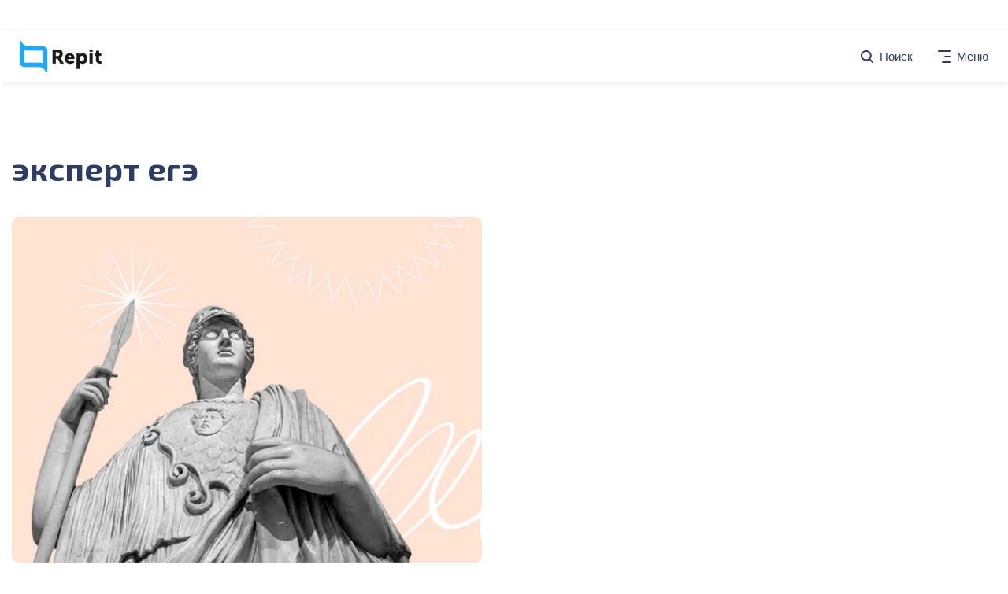

--- FILE ---
content_type: text/html; charset=UTF-8
request_url: https://repit.online/blog/post/tag/ekspert-ege
body_size: 5455
content:
<!DOCTYPE html><html
lang=ru><head><meta
charset="UTF-8"><meta
http-equiv="X-UA-Compatible" content="IE=edge"><meta
name="viewport" content="width=device-width, initial-scale=1.0, maximum-scale=1.0, user-scalable=no"><meta
content="no-cache" name="turbolinks-cache-control"><title>эксперт егэ &#8212; REPIT Блог</title><link
href="https://fonts.googleapis.com/css?family=Exo+2:400,700&display=swap&subset=cyrillic" rel=stylesheet><link
rel=icon href=https://repit.online/blog/wp-content/themes/maximum-v2/assets/images/favicon.ico type=image/x-icon><link
rel="shortcut icon" href=https://repit.online/blog/wp-content/themes/maximum-v2/assets/images/favicon.ico type=image/x-icon><link
rel=icon href=https://blog.maximumtest.ru/wp-content/uploads/2019/10/favicon.jpg sizes=32x32><link
rel=icon href=https://blog.maximumtest.ru/wp-content/uploads/2019/10/favicon.jpg sizes=192x192><link
rel=apple-touch-icon href=https://blog.maximumtest.ru/wp-content/uploads/2019/10/favicon.jpg><meta
name="msapplication-TileImage" content="https://blog.maximumtest.ru/wp-content/uploads/2019/10/favicon.jpg"> <script>dataLayer=[[]];</script>  <script>(function(w,d,s,l,i){w[l]=w[l]||[];w[l].push({'gtm.start':new Date().getTime(),event:'gtm.js'});var f=d.getElementsByTagName(s)[0],j=d.createElement(s),dl=l!='dataLayer'?'&l='+l:'';j.async=true;j.src='https://www.googletagmanager.com/gtm.js?id='+i+dl;f.parentNode.insertBefore(j,f);})(window,document,'script','dataLayer','GTM-NSZ8G6C');</script> <meta
name="robots" content="index, follow, max-snippet:-1, max-image-preview:large, max-video-preview:-1"><link
rel=canonical href=https://repit.online/blog/post/tag/ekspert-ege><meta
property="og:locale" content="ru_RU"><meta
property="og:type" content="article"><meta
property="og:title" content="Архивы эксперт егэ - REPIT Блог"><meta
property="og:url" content="https://repit.online/blog/post/tag/ekspert-ege"><meta
property="og:site_name" content="REPIT Блог"><meta
property="og:image" content="https://repit.online/blog/wp-content/uploads/2020/04/0_1.jpg"><meta
property="og:image:width" content="1699"><meta
property="og:image:height" content="1121"><meta
name="twitter:card" content="summary_large_image"> <script type=application/ld+json class=yoast-schema-graph>{"@context":"https://schema.org","@graph":[{"@type":"Organization","@id":"https://repit.online/blog/#organization","name":"TUTOR Blog","url":"https://repit.online/blog/","sameAs":[],"logo":{"@type":"ImageObject","@id":"https://repit.online/blog/#logo","inLanguage":"ru-RU","url":"https://repit.online/blog/wp-content/uploads/2020/04/Vector.jpg","width":1280,"height":1280,"caption":"TUTOR Blog"},"image":{"@id":"https://repit.online/blog/#logo"}},{"@type":"WebSite","@id":"https://repit.online/blog/#website","url":"https://repit.online/blog/","name":"REPIT \u0411\u043b\u043e\u0433","description":"\u0412\u0441\u0451, \u043e \u0447\u0435\u043c \u0432\u044b \u043d\u0435 \u0443\u0441\u043f\u0435\u043b\u0438 \u043f\u043e\u0433\u043e\u0432\u043e\u0440\u0438\u0442\u044c \u0432 \u0443\u0447\u0438\u0442\u0435\u043b\u044c\u0441\u043a\u043e\u0439: \u043f\u0440\u0430\u043a\u0442\u0438\u0447\u0435\u0441\u043a\u0438\u0435 \u0441\u043e\u0432\u0435\u0442\u044b \u043f\u0435\u0434\u0430\u0433\u043e\u0433\u0430\u043c \u0438 \u043f\u0440\u043e\u0431\u043b\u0435\u043c\u044b \u043c\u043e\u0440\u0430\u043b\u0438","publisher":{"@id":"https://repit.online/blog/#organization"},"potentialAction":[{"@type":"SearchAction","target":"https://repit.online/blog/?s={search_term_string}","query-input":"required name=search_term_string"}],"inLanguage":"ru-RU"},{"@type":"CollectionPage","@id":"https://repit.online/blog/post/tag/ekspert-ege#webpage","url":"https://repit.online/blog/post/tag/ekspert-ege","name":"\u0410\u0440\u0445\u0438\u0432\u044b \u044d\u043a\u0441\u043f\u0435\u0440\u0442 \u0435\u0433\u044d - REPIT \u0411\u043b\u043e\u0433","isPartOf":{"@id":"https://repit.online/blog/#website"},"inLanguage":"ru-RU","potentialAction":[{"@type":"ReadAction","target":["https://repit.online/blog/post/tag/ekspert-ege"]}]}]}</script> <link
rel=dns-prefetch href=//repit.online><link
rel=alternate type=application/rss+xml title="REPIT Блог &raquo; Лента метки эксперт егэ" href=https://repit.online/blog/post/tag/ekspert-ege/feed><link
rel=stylesheet id=wp-block-library-css  href='https://repit.online/blog/wp-includes/css/dist/block-library/style.min.css?ver=5.6.14' type=text/css media=all><link
rel=stylesheet id=pld-font-awesome-css  href='https://repit.online/blog/wp-content/plugins/posts-like-dislike/css/fontawesome/css/all.min.css?ver=1.0.4' type=text/css media=all><link
rel=stylesheet id=pld-frontend-css  href='https://repit.online/blog/wp-content/plugins/posts-like-dislike/css/pld-frontend.css?ver=1.0.4' type=text/css media=all><link
rel=stylesheet id=main_css-css  href='https://repit.online/blog/wp-content/themes/maximum-v2/assets/main.css?ver=1.0' type=text/css media><link
rel=stylesheet id=new-styles_css-css  href='https://repit.online/blog/wp-content/themes/maximum-v2/assets/new-styles.css?ver=1.0' type=text/css media><link
rel=stylesheet id=wp-featherlight-css  href='https://repit.online/blog/wp-content/plugins/wp-featherlight/css/wp-featherlight.min.css?ver=1.3.4' type=text/css media=all> <script src='https://repit.online/blog/wp-content/plugins/jquery-updater/js/jquery-3.5.1.min.js?ver=3.5.1' id=jquery-core-js></script> <script src='https://repit.online/blog/wp-content/plugins/jquery-updater/js/jquery-migrate-3.3.0.min.js?ver=3.3.0' id=jquery-migrate-js></script> <script id=pld-frontend-js-extra>var pld_js_object={"admin_ajax_url":"https:\/\/repit.online\/blog\/wp-admin\/admin-ajax.php","admin_ajax_nonce":"3161d4dbd2"};</script> <script src='https://repit.online/blog/wp-content/plugins/posts-like-dislike/js/pld-frontend.js?ver=1.0.4' id=pld-frontend-js></script> <script id=main_js-js-extra>var loadmoreParams={"ajaxurl":"https:\/\/repit.online\/blog\/wp-admin\/admin-ajax.php","posts":"{\"tag\":\"ekspert-ege\",\"error\":\"\",\"m\":\"\",\"p\":0,\"post_parent\":\"\",\"subpost\":\"\",\"subpost_id\":\"\",\"attachment\":\"\",\"attachment_id\":0,\"name\":\"\",\"pagename\":\"\",\"page_id\":0,\"second\":\"\",\"minute\":\"\",\"hour\":\"\",\"day\":0,\"monthnum\":0,\"year\":0,\"w\":0,\"category_name\":\"\",\"cat\":\"\",\"tag_id\":944,\"author\":\"\",\"author_name\":\"\",\"feed\":\"\",\"tb\":\"\",\"paged\":0,\"meta_key\":\"\",\"meta_value\":\"\",\"preview\":\"\",\"s\":\"\",\"sentence\":\"\",\"title\":\"\",\"fields\":\"\",\"menu_order\":\"\",\"embed\":\"\",\"category__in\":[],\"category__not_in\":[],\"category__and\":[],\"post__in\":[],\"post__not_in\":[],\"post_name__in\":[],\"tag__in\":[],\"tag__not_in\":[],\"tag__and\":[],\"tag_slug__in\":[\"ekspert-ege\"],\"tag_slug__and\":[],\"post_parent__in\":[],\"post_parent__not_in\":[],\"author__in\":[],\"author__not_in\":[],\"ignore_sticky_posts\":false,\"suppress_filters\":false,\"cache_results\":false,\"update_post_term_cache\":true,\"lazy_load_term_meta\":true,\"update_post_meta_cache\":true,\"post_type\":\"\",\"posts_per_page\":10,\"nopaging\":false,\"comments_per_page\":\"50\",\"no_found_rows\":false,\"order\":\"DESC\"}","current_page":"1","max_page":"1"};</script> <script id=main_js-js-before>window.php_data={socialLinks:{vk:'https://vk.com/maximumtutor',fb:'https://www.facebook.com/maximumtest/',insta:'https://www.instagram.com/maximumtestru/?hl=ru',youtube:'https://www.youtube.com/user/MaximumtestRu',}}</script> <script src='https://repit.online/blog/wp-content/themes/maximum-v2/assets/main.js?ver=1.0' id=main_js-js></script> <link
rel=https://api.w.org/ href=https://repit.online/blog/wp-json/ ><link
rel=alternate type=application/json href=https://repit.online/blog/wp-json/wp/v2/tags/944><link
rel=EditURI type=application/rsd+xml title=RSD href=https://repit.online/blog/xmlrpc.php?rsd><link
rel=wlwmanifest type=application/wlwmanifest+xml href=https://repit.online/blog/wp-includes/wlwmanifest.xml><meta
name="generator" content="WordPress 5.6.14"><style>a.pld-like-dislike-trigger{color:#20a8ff}span.pld-count-wrap{color:#20a8ff}</style><link
rel=icon href=https://repit.online/blog/wp-content/uploads/2020/12/cropped-repit_favicon-32x32.png sizes=32x32><link
rel=icon href=https://repit.online/blog/wp-content/uploads/2020/12/cropped-repit_favicon-192x192.png sizes=192x192><link
rel=apple-touch-icon href=https://repit.online/blog/wp-content/uploads/2020/12/cropped-repit_favicon-180x180.png><meta
name="msapplication-TileImage" content="https://repit.online/blog/wp-content/uploads/2020/12/cropped-repit_favicon-270x270.png"></head><body
class="archive tag tag-ekspert-ege tag-944 wp-custom-logo wp-featherlight-captions"><div
data-behavior=main-vue v-cloak>
<navbar
inline-template><div
class=navbar uk-sticky><nav
class="uk-container uk-navbar" data-uk-navbar="mode: click"><div
class=uk-navbar-left>
<a
class="uk-navbar-item uk-logo" href=/blog>
<img
src=https://repit.online/blog/wp-content/uploads/2022/06/repit_logo-2.png alt="MAXIMUM Блог">
</a></div><div
class=uk-navbar-right><ul
class=uk-navbar-nav><li>
<a
href=# class="toggler toggler--search">
<img
src=https://repit.online/blog/wp-content/themes/maximum-v2/assets/images/search-blue.svg uk-svg>
<span
class=uk-visible@s>Поиск</span>
</a><div
class="uk-navbar-dropdown search"
uk-drop="boundary: !nav; boundary-align: true; pos: bottom-justify; mode: click; offset: -70; delay-hide: 0"
@beforeshow=menuOpened
@beforehide=menuClosed
ref=navSearch>
<a
href=# class=close @click.prevent=navSearch.hide()>
<img
src=https://repit.online/blog/wp-content/themes/maximum-v2/assets/images/close.svg>
</a><form
role=search method=get id=searchform class=search action=https://repit.online/blog/ >
<m-input
name=s class="bb fw" label=Поиск></m-input></form></li><li>
<a
href=# class="toggler toggler--menu">
<img
class=toggler-open src=https://repit.online/blog/wp-content/themes/maximum-v2/assets/images/menu-blue.svg uk-svg>
<img
class=toggler-close src=https://repit.online/blog/wp-content/themes/maximum-v2/assets/images/close.svg uk-svg>
<span
class=uk-visible@s>Меню</span>
</a><div
class=uk-navbar-dropdown
uk-drop="boundary: !nav; boundary-align: true; pos: bottom-justify; mode: click; offset: -70; delay-hide: 0"
@beforeshow=menuOpened
@beforehide=menuClosed
ref=navDrop><div
class="uk-grid uk-navbar-dropdown-grid uk-child-width-1-4@m uk-child-width-1-3@s navbar-menu__wrapper"><div
class="uk-nav uk-navbar-dropdown-nav"><div
id=nav_menu-2 class="nav-widget widget_nav_menu"><h3 class="uk-nav-header">Наши рубрики</h3><div
class=menu-rubrikator-container><ul
id=menu-rubrikator class=menu><li
id=menu-item-169 class="menu-item menu-item-type-taxonomy menu-item-object-category menu-item-169"><a
href=https://repit.online/blog/post/category/vse-stati/experience>Опыт коллег</a></li><li
id=menu-item-25 class="menu-item menu-item-type-taxonomy menu-item-object-category menu-item-25"><a
href=https://repit.online/blog/post/category/vse-stati/communication>Я и другие</a></li><li
id=menu-item-1040 class="menu-item menu-item-type-taxonomy menu-item-object-category menu-item-1040"><a
href=https://repit.online/blog/post/category/vse-stati/motivation>Мотивация</a></li><li
id=menu-item-1041 class="menu-item menu-item-type-taxonomy menu-item-object-category menu-item-1041"><a
href=https://repit.online/blog/post/category/vse-stati/methods>Методики</a></li><li
id=menu-item-28 class="menu-item menu-item-type-taxonomy menu-item-object-category menu-item-28"><a
href=https://repit.online/blog/post/category/vse-stati/conversation>Полемика</a></li><li
id=menu-item-1038 class="menu-item menu-item-type-taxonomy menu-item-object-category menu-item-1038"><a
href=https://repit.online/blog/post/category/vse-stati/documents>Бюрократия</a></li><li
id=menu-item-2902 class="menu-item menu-item-type-taxonomy menu-item-object-category menu-item-2902"><a
href=https://repit.online/blog/post/category/vse-stati/self-development>Саморазвитие</a></li><li
id=menu-item-3376 class="menu-item menu-item-type-taxonomy menu-item-object-category menu-item-3376"><a
href=https://repit.online/blog/post/category/vse-stati/repetitoram>Репетиторам</a></li><li
id=menu-item-182 class="menu-item menu-item-type-taxonomy menu-item-object-category menu-item-182"><a
href=https://repit.online/blog/post/category/vse-stati>Все статьи</a></li></ul></div></div></div><div
class="uk-nav uk-navbar-dropdown-nav"><div
id=nav_menu-7 class="nav-widget widget_nav_menu"><h3 class="uk-nav-header">О MAXIMUM</h3><div
class=menu-about-container><ul
id=menu-about class=menu><li
id=menu-item-45 class="menu-item menu-item-type-custom menu-item-object-custom menu-item-45"><a
href=https://maximumeducation.com/ >О компании</a></li><li
id=menu-item-46 class="menu-item menu-item-type-custom menu-item-object-custom menu-item-46"><a
href=https://maximumtest.ru/contacts>Контакты</a></li><li
id=menu-item-47 class="menu-item menu-item-type-custom menu-item-object-custom menu-item-47"><a
href=https://maximumeducation.com/news>Наши новости</a></li><li
id=menu-item-48 class="menu-item menu-item-type-custom menu-item-object-custom menu-item-48"><a
href=https://maximumtest.ru/partners>Открыть филиал</a></li><li
id=menu-item-2324 class="menu-item menu-item-type-custom menu-item-object-custom menu-item-2324"><a
href=https://roditeli.maximumtest.ru/ >Родители на MAXIMUM</a></li></ul></div></div></div><div
class="uk-nav uk-navbar-dropdown-nav uk-nav--contacts"><div
id=nav_menu-3 class="nav-widget widget_nav_menu"><h3 class="uk-nav-header">Связь с нами</h3><div
class=menu-contacts-container><ul
id=menu-contacts class=menu><li
id=menu-item-42 class="menu-item menu-item-type-custom menu-item-object-custom menu-item-42"><a
href=#>г. Москва, ул. Покровка 28с2.</a></li><li
id=menu-item-43 class="menu-item menu-item-type-custom menu-item-object-custom menu-item-43"><a
href=tel:8-800-775-53-81>8-800-775-53-81</a></li><li
id=menu-item-44 class="menu-item menu-item-type-custom menu-item-object-custom menu-item-44"><a>blogs@maximumtest.ru</a></li></ul></div></div>  <a
href="https://t.me/max_ed?utm_source=blog&utm_medium=content&utm_campaign=banner-from-repit-to-telegram-mm" target=_blank class="button white outlined rounded button--telegram">
<span>
<svg
width=21 height=18 viewBox="0 0 21 18" fill=none xmlns=http://www.w3.org/2000/svg>
<path
d="M18.6651 0.717797L0.935095 7.5548C-0.274905 8.0408 -0.267905 8.7158 0.713095 9.0168L5.26509 10.4368L15.7971 3.7918C16.2951 3.4888 16.7501 3.6518 16.3761 3.9838L7.8431 11.6848H7.84109L7.8431 11.6858L7.5291 16.3778C7.9891 16.3778 8.19209 16.1668 8.45009 15.9178L10.6611 13.7678L15.2601 17.1648C16.1081 17.6318 16.7171 17.3918 16.9281 16.3798L19.9471 2.1518C20.2561 0.912797 19.4741 0.351797 18.6651 0.717797Z" fill=white />
</svg>
</span>
Подписаться
</a></div></div></div></li></ul></div></nav></div>
</navbar><div
class="uk-container uk-padding-small archive"><section
class=rubric><div
class=header><h1 class="title">эксперт егэ</h1></div><div
class="posts uk-grid uk-grid-custom" ref=posts><div
class="uk-width-1-2@m posts-1-2">
<a
class=post href=https://repit.online/blog/post/kak-stat-ekspertom-ege.html><div
class=poster>
<img
uk-img data-src=https://repit.online/blog/wp-content/uploads/2021/07/Kak-stat-ekspertom-EGE.webp alt="Как стать экспертом ЕГЭ?"></div><div
class="button text wb"><h4 class="title">Как стать экспертом ЕГЭ?</h4></div><div
class="meta uk-flex uk-flex-between">
<span
class=date>16.07.2021</span></div><div
class="author uk-flex uk-flex-middle">
<img
src=https://repit.online/blog/wp-content/uploads/2021/03/Snimok-ekrana-2021-03-13-v-11.16.24-150x150.png width=96 height=96 alt="Зоя Баньшина" class="avatar avatar-96 wp-user-avatar wp-user-avatar-96 alignnone photo"><h5 class="name">Зоя Баньшина</h5></div>
</a></div></div></section></div><footer><div
class="uk-container uk-padding-small footer-container"><div
class="uk-grid uk-child-width-1-2@m"><div
class=footer-bottom><div
class=footer-title>Repit</div><div
class=footer-text>– дочерний проект образовательной компании MAXIMUM Education. Здесь мы делаем медиа для педагогов нового поколения, у которых на первом месте стоят забота об учениках и качество преподавания.</div></div><div
style="display: none">
<subscribe-circle
class=big subtext="Анонсы вебинаров по преподаванию, полезные статьи, материалы для учеников" outlined-button image image-class id=subscribe-bottom></subscribe-circle></div><div
class="uk-child-width-1-2@m footer-second--row"><div
class="uk-child-width-1-1@m footer-col"><div
id=nav_menu-4 class="footer-widget widget_nav_menu"><h3 class="footer-widget-title">Наши рубрики</h3><div
class=menu-rubrikator-container><ul
id=menu-rubrikator-1 class=menu><li
class="menu-item menu-item-type-taxonomy menu-item-object-category menu-item-169"><a
href=https://repit.online/blog/post/category/vse-stati/experience>Опыт коллег</a></li><li
class="menu-item menu-item-type-taxonomy menu-item-object-category menu-item-25"><a
href=https://repit.online/blog/post/category/vse-stati/communication>Я и другие</a></li><li
class="menu-item menu-item-type-taxonomy menu-item-object-category menu-item-1040"><a
href=https://repit.online/blog/post/category/vse-stati/motivation>Мотивация</a></li><li
class="menu-item menu-item-type-taxonomy menu-item-object-category menu-item-1041"><a
href=https://repit.online/blog/post/category/vse-stati/methods>Методики</a></li><li
class="menu-item menu-item-type-taxonomy menu-item-object-category menu-item-28"><a
href=https://repit.online/blog/post/category/vse-stati/conversation>Полемика</a></li><li
class="menu-item menu-item-type-taxonomy menu-item-object-category menu-item-1038"><a
href=https://repit.online/blog/post/category/vse-stati/documents>Бюрократия</a></li><li
class="menu-item menu-item-type-taxonomy menu-item-object-category menu-item-2902"><a
href=https://repit.online/blog/post/category/vse-stati/self-development>Саморазвитие</a></li><li
class="menu-item menu-item-type-taxonomy menu-item-object-category menu-item-3376"><a
href=https://repit.online/blog/post/category/vse-stati/repetitoram>Репетиторам</a></li><li
class="menu-item menu-item-type-taxonomy menu-item-object-category menu-item-182"><a
href=https://repit.online/blog/post/category/vse-stati>Все статьи</a></li></ul></div></div></div><div
class="uk-child-width-1-1@m footer-col" style="margin-top: 0"><div
id=nav_menu-6 class="footer-widget widget_nav_menu"><h3 class="footer-widget-title">О нас</h3><div
class=menu-about-container><ul
id=menu-about-1 class=menu><li
class="menu-item menu-item-type-custom menu-item-object-custom menu-item-45"><a
href=https://maximumeducation.com/ >О компании</a></li><li
class="menu-item menu-item-type-custom menu-item-object-custom menu-item-46"><a
href=https://maximumtest.ru/contacts>Контакты</a></li><li
class="menu-item menu-item-type-custom menu-item-object-custom menu-item-47"><a
href=https://maximumeducation.com/news>Наши новости</a></li><li
class="menu-item menu-item-type-custom menu-item-object-custom menu-item-48"><a
href=https://maximumtest.ru/partners>Открыть филиал</a></li><li
class="menu-item menu-item-type-custom menu-item-object-custom menu-item-2324"><a
href=https://roditeli.maximumtest.ru/ >Родители на MAXIMUM</a></li></ul></div></div><div
id=text-3 class="footer-widget widget_text"><h3 class="footer-widget-title">Наши контакты</h3><div
class=textwidget><p>8 (800) 775 53 81</p><p>г. Москва, ул. Покровка 28с2.</p></div></div></div></div></div></div></footer><noscript><iframe
src="https://www.googletagmanager.com/ns.html?id=GTM-NSZ8G6C" height=0 width=0 style=display:none;visibility:hidden></iframe></noscript>
<script src='https://repit.online/blog/wp-content/plugins/wp-featherlight/js/wpFeatherlight.pkgd.min.js?ver=1.3.4' id=wp-featherlight-js></script> <script src='https://repit.online/blog/wp-includes/js/wp-embed.min.js?ver=5.6.14' id=wp-embed-js></script> </body></html>

--- FILE ---
content_type: text/css
request_url: https://repit.online/blog/wp-content/themes/maximum-v2/assets/new-styles.css?ver=1.0
body_size: 8006
content:
@import url('https://fonts.googleapis.com/css2?family=Inter:wght@100;200;300;400;500;600;700;800;900&display=swap');
.uk-nav{
    display: flex !important;
    width: 100% !important;
    margin-top: 0 !important;
    margin-bottom: 0 !important;
}
.uk-nav li{
    min-width: 18%;
    margin-bottom: 15px;
}
.homepage .rubric-nav a:after{
    background-image: none;
    border-bottom: 5px solid transparent;
    border-top: 5px solid transparent;
    border-left: 10px solid #20A8FF;
    border-right: 5px solid transparent;
    width: 11px;
    height: auto;
    transform: rotate(43deg);
    margin-left: 70px;
    margin-top: 14px;
}
.homepage .rubric-nav a:hover:after{
    transform: rotate(43deg);
}
.homepage .rubric-nav li:last-child a:after{
    display: none;
}
.highlight-badge{
    position: absolute;
    top: 24px;
    left: 24px;
    background: #000;
    padding: 6px 12px;
    padding-left: 40px;
    border-radius: 32px;
    font-size: 13px;
    font-weight: 700;
}
.highlight-badge:before{
    content: "";
    background-image: url([data-uri]);
    width: 16px;
    height: 16px;
    position: absolute;
    top: 10px;
    left: 12px;
    background-size: contain;
}
.highlight-post:after{
    display: none;
}
#menu-rubrikator-1 {
  justify-content: center;
}
.navbar{
  margin-bottom: 0;
}

.homepage {
  padding-top: 64px;
}
#menu-rubrikator-1 {
  padding-top: 64px;
}
.homepage .rubric-nav a {
  margin: 0;
  font-family: 'Open Sans', sans-serif;
  font-size: 24px;
  line-height: 24px;
  font-weight: 600;
}
.homepage .rubric-nav li {
  margin-bottom: 32px;
}
.uk-sticky-placeholder {
  margin-bottom: 0 !important;
}
.home .navbar{
  width: 100%;
  margin-bottom: 49px !important;
  position: fixed;
  top: 0;
  left: 0;
}
p{
    color:#2F3C61;
    line-height: 27px;
}
.has-background{
    background: rgba(32, 168, 255, 0.1);
    border-radius: 8px;
}
a.button.outlined, button.outlined{
    padding: 10px 40px;
    border-radius: 8px;
    border-width: 1px;
    font-weight: 400;
}
ul li{
    margin-bottom: 10px;
    color:#2F3C61;
    line-height: 27px;
    font-size: 18px;
}
.textwidget p{
    color:#fff;
}
footer {
  padding: 48px 0 126px;
}
.footer-bottom{
  width: 100%;
  margin-right: 74px;
  margin-bottom: 0;
  max-width: 312px;
}
.footer-title{
    font-family: 'Exo 2';
    font-weight: 700;
    font-size: 25px;
    line-height: 120%;
    margin-bottom: 24px;
}
.footer-text{
    font-size: 15px;
    color:#fff;
    line-height: 22.5px;
}
.footer-widget p{
    margin: 0 0 10px;
    font-family: 'Open Sans',sans-serif;
    font-size: 15px;
}
.footer-text{
    font-family: 'Open Sans',sans-serif;
    font-size: 15px;
}
footer .footer-widget-title{
    margin-bottom: 10px;
}
.footer-container{
    position: relative;
}
.footer-container:before{
    content: '';
    position: absolute;
    bottom: -126px;
    left: -190px;
    background:url('../assets/images/man.png') 0 0 no-repeat;
    width: 591px;
    height: 436px;

}
.gradient-2 .gradient-undefined{
    margin-right: 20%;
}
.wp-embed .type-post{
    background: #2F3C61;
}
figure.wp-block-embed iframe .wp-embed{
    background: red;
}
.subscribe.expand .title{
    color:#2F3C61;
}
.subscribe.expand button.outlined.white{
    min-width: 312px;
}
.subscribe.expand .subtitle{
    color:#2F3C61;
}
.wp-block-embed iframe{
    width: 100%;
}
@media(min-width: 0px) and (max-width:991px){
    .homepage .rubric-nav a:after{
        position: absolute;
        top: 1px;
        right: -33px;
    }
    .footer-col{
        width: 50%;
    }
    .footer-container:before{
        display: none;
    }
    .footer-title,footer .footer-widget-title{
        font-size: 22px;
    }
    .homepage .rubric-nav li{
        margin-bottom: 0;
        margin-right: 25px;
    }
    .homepage .rubric-nav a{
        font-size: 16px;
        position: relative;
    }
}
@media(min-width: 0px) and (max-width:767px){
    .subscribe .button{
        width: 100%;
    }
    .homepage .rubric-nav a:after{
        position: relative;
        top: 2px;
        right: 0px;
        margin: 0 20px;
        width: 0;
    }

    .homepage .rubric-nav li:nth-child(4n+3) a:before,.homepage .rubric-nav li:nth-child(4n+4) a:before{
        content: '';
        position: relative;
        top: 2px;
        right: 0px;
        margin: 0 20px;
        background-image: none;
        border-bottom: 5px solid transparent;
        border-top: 5px solid transparent;
        border-left: 10px solid #20A8FF;
        border-right: 5px solid transparent;
        width: 0px;
        height: auto;
        transform: rotate(43deg);
        display: inline-block;
    }
    .homepage .rubric-nav li:nth-child(4n+3) a:after,.homepage .rubric-nav li:nth-child(4n+4) a:after{
        display: none;
    }

    .homepage .rubric-nav li{
        margin-right: 0 !important;
    }
    .subscribe.expand .material-input{
        width: 100%;
    }
    .subscribe.expand button.outlined.white,.material-input.with-prepend input{
        width: 100%;
    }
    .footer-col{
        width: 50%;
    }
    .footer-container:before{
        display: none;
    }
    .footer-title,footer .footer-widget-title{
        font-size: 22px;
    }
    .homepage .rubric-nav li{
        margin-bottom: 0;
        margin-right: 25px;
    }
    .homepage .rubric-nav a{
        font-size: 16px;
        position: relative;
    }
    #subscribe-home-2.subscribe.expand .circle img{
        right: -68%;
    }
    #subscribe-home-1.subscribe.expand .circle img{
        right: 18%;
    }
    #subscribe-home-3.subscribe.expand .circle img{
        right: -58%;
    }
}

img{
  border-radius: 8px;
}
.subscribe.circle.send-link{
    width: 424px;
    height: auto;
    background-color: #2F3C61;
    border: 1px solid #959CAF;
    box-shadow: 8px 8px 16px rgba(149, 156, 175, 0.24);
    border-radius: 0px 16px 16px 16px;
}
.subscribe.circle.send-link .title{
    font-size: 33px;
    color:#fff;
    font-family: 'Exo 2';
}
.subscribe.circle.send-link .wrapper{
    width: 100%;
}
.subscribe.circle .material-input input,.subscribe.circle .material-input{
    width: 100%;
}
.subscribe.circle .material-input{
    margin-bottom: 10px;
}
.subscribe.circle .subtitle{
    font-size: 16px ;
    color:#fff;
    margin-bottom: 28px;
}

.subscribe.circle.send-link .close{
    color:#fff;
}

.uk-navbar-nav>li>a {
  transition-property: all;
}

.uk-navbar{
  padding: 12px 25px;
  display: flex;
  justify-content: space-between;
  align-items: center;
}
.uk-navbar-nav li {
  margin: 0;
}

.h1-subtitle:before{
    display: none !important;
}
.archive{
    margin-top: 40px;
}
.homepage .main-title{
    margin-top: 0 !important;
}

/* upper site */
.uk-row {
  display: flex;
  align-items: center;
  justify-content: space-between;
}

.first .main-title {
  display: flex;
  align-items: center;
  
}
.first .main-title .h1-subtitle {
  padding-top: 0;
  padding-left: 24px;
}
.first .uk-row {
  width: 100% !important;
  column-gap: 43px;
}
.first .first-row {
  width: 100% !important;
  max-width: 517px;
}
.first .vk-link img {
  width: 100%;
  height: auto;
  object-fit: cover;
}
.first .banner-col {
  flex-grow: 1;
  max-width: 760px;
}
.first .banner {
  position: relative;
  display: block;
  padding: 24px;
  background: #FFF7EF;
  border-radius: 8px;
  overflow: hidden;
}
.first .banner::before {
  content: none;
}
.first .banner .banner__text {
  max-width: 537px;
}
.first .banner .banner__title {
  position: relative;
  margin: 0;
  margin-bottom: 8px;
  font-family: 'Exo 2', sans-serif;
  font-size: 24px;
  line-height: 28.8px;
  font-weight: 800;
  color: #2f3c61;
  text-transform: uppercase;
  z-index: 5;
}
.first .banner .banner__descr {
  position: relative;
  margin: 0;
  margin-right: 50px;
  margin-bottom: 16px;
  font-family: 'Open Sans', sans-serif;
  font-weight: 400;
  font-size: 16px;
  line-height: 24px;
  color: #2f3c61;
  z-index: 5;
}
.first .banner .button {
  position: relative;
  display: flex;
  max-width: 312px;
  justify-content: center;
  align-items: center;
  color: #fff;
  font-weight: 700;
  font-size: 19px;
  line-height: 26px;
  z-index: 10;
}
.first .banner .button::before {
  content: '';
  position: absolute;
  top: 0;
  left: 0;
  width: 100%;
  height: 100%;
  z-index: 20;
}
.first .banner .banner__image {
  width: 339px;
  position: absolute;
  top: 0;
  right: 0;
  height: 100%;
  z-index: 3;
}
.first .banner .banner__image img {
  height: 100%;
  object-fit: cover;
}
@media (max-width: 1440px) {
  .first .banner .banner__text {
    max-width: 100%;
    padding-right: 22%;
  }
}

@media (max-width: 1199px) {
  .first .banner .banner__title {
    font-size: 20px;
    line-height: 24px;
  }
  .first .banner .banner__descr {
    font-size: 13px;
    line-height: 19.5px;
  }
}
@media (max-width: 1104px) {
  .fourth,
  .sixth,
  .banner {
    margin-top: 32px;
  }
  .first .banner .banner__title {
    font-size: 22px;
    line-height: 26.4px;
  }
  .first .banner .banner__descr {
    font-size: 16px;
    line-height: 24px;
  }
  .first .banner-col {
    max-width: 100%;
  }
  .first .banner .button {
    max-width: 100%;
  }
  .first .banner .banner__image {
    width: 260px;
  }
}
@media (max-width: 768px) {
  .first .banner .banner__text {
    padding-right: 0;
    max-width: 100%;
  }
  .first .banner .banner__descr {
    margin-right: 0;
  }
  .first .banner .banner__image {
    display: none;
  }
}

@media only screen and (max-width: 959px) {
  .subscribe.expand {
    width: 100%;
  }
  .sixth .uk-flex {
    padding-left: 44px !important;
    padding-right: 44px !important;
  }
}

/* menu */
.navbar .toggler {
  padding: 0;
}
.toggler--search {
  margin-right: 32px;
}
.navbar img {
  border-radius: 0;
  margin: 0;
}
.uk-logo img {
  border-radius: 0;
  margin: 0;
  object-fit: contain;
  width: 100%;
  height: 100%;
}
.navbar .uk-navbar-left {
  max-height: 40px;
}
.navbar .uk-navbar-item {
  min-height: 40px;
}
.toggler .toggler-close {
  display: none;
}
.toggler.uk-open .toggler-open {
  display: none;
}
.toggler.uk-open .toggler-close {
  display: block;
}
.uk-navbar-item {
  padding: 0;
}
.close {
    display: none;
}
.uk-nav {
    padding-left: 0 !important;
    display: flex;
}
.uk-navbar-dropdown-grid.uk-grid-stack>.uk-grid-margin:before {
  content: none;
}
.uk-navbar-dropdown-nav {
  flex-direction: column;
}
.navbar .uk-navbar-dropdown {
    top: 64px !important;
    max-width: unset;
    left: 760px;
    width: 100vw !important;
    min-width: 100vw;
    border-radius: 0;
    padding-top: 0;
    padding-bottom: 24px;
    box-shadow: none !important;
}
.uk-navbar-dropdown-grid {
    border-top: 1px solid #d1d5db;
    display: flex;
    justify-content: flex-start;
    flex-wrap: nowrap;
    gap: 80px;
    max-width: 1320px;
    /* padding: 0 40px; */
    padding-top: 16px;
    margin: 0 auto;
}
.navbar .uk-navbar-dropdown-nav .uk-nav-header {
    margin: 0;
    padding: 0;
    margin-bottom: 24px;
    font-weight: 700;
    font-size: 32px;
    line-height: 38.4px;
}
.navbar .uk-navbar-dropdown-nav li a {
    font-weight: 600;
    font-size: 20px;
    line-height: 150%;
}
#menu-rubrikator {
    width: 350px;
    display: flex;
    flex-wrap: wrap;
}
#menu-rubrikator li {
    width: 50%;
}

.uk-nav--contacts {
  flex-direction: column;
}
.homepage .main-title {
  margin: 0;
}

.button--telegram span {
  display: inline-block;
  margin-right: 11.98px;
  width: 20.02px;
  height: 16.79px;
}
.button--telegram span svg {
  display: block;
  object-fit: cover;
}
.uk-navbar-dropdown-grid .button--telegram {
  margin-top: 12px;
  color: #fff;
  font-weight: 700;
  font-size: 19px;
  line-height: 25.87px;
  display: flex;
  align-items: center;
  justify-content: center;
  width: 228px;
  height: 48px;
}
.navbar .uk-navbar-dropdown ul li:not(:last-of-type) {
  margin-bottom: 12px;
}
.uk-container {
  max-width: 1320px;
}
/* Banner fourth */
#wpadminbar {
  z-index: 9999999;
}
.navbar.uk-sticky.uk-active.uk-sticky-fixed.uk-sticky-below #wpadminbar {
  z-index: 99999;
}
.fourth--vk .title {
  margin-bottom: 8px;
  font-size: 33px;
  line-height: 39.6px;
}
.fourth--vk .subtitle {
  margin-bottom: 33px;
}
.fourth--vk .uk-flex {
  justify-content: space-between;
  padding-right: 52px;
}
.fourth--vk .uk-width-2-3\@m {
  margin-left: 233px;
  max-width: 674px;
  min-width: 674px;
  margin-right: 52px;
}
.fourth--vk .button {
  display: flex;
  max-width: 312px;
  justify-content: center;
  align-items: center;
  color: #fff;
}
.fourth--vk .subscribe.expand:before {
  max-height: 248px;
}
.fourth--vk .subtitle {
  width: 100% !important;
}
.fourth--vk .circle {
  margin-right: 0;
  flex-shrink: 0;
}
a.button.text.with-arrow, button.text.with-arrow {
  font-weight: 600;
}
.home .rubric.first .posts .post {
  color: #151515;
}

h2.title {
  font-size: 33px;
  line-height: 33px;
  font-weight: 700;
}

h4 {
  font-size: 17px;
  line-height: 20.4px;
  color: #151515;
}
h5.name {
  font-size: 15px;
  line-height: 20px !important;
  font-weight: 800;
  color: #151515;
}
.highlight-post {
  color: #fafafa;
}

.highlight-post .title {
  line-height: 39.6px;
  font-weight: 800;
}
footer .footer-widget:not(:last-child) {
  margin: 0;
}
footer .uk-container .uk-grid {
  margin-left: auto;
  justify-content: flex-end;
}
footer .uk-container .footer-second--row {
  max-width: unset;
  width: max-content;
  margin: 0;
  display: flex;
  column-gap: 74px;
}
footer .uk-container .footer-second--row .footer-col {
  width: max-content;
}
footer .uk-container .footer-second--row .footer-col:nth-of-type(1) {
  max-width: 200px;
}
footer .uk-container .footer-second--row .footer-col:nth-of-type(2) {
  display: flex;
  flex-direction: column;
  row-gap: 24px;
  max-width: 226px;
}
footer #nav_menu-4 {
  max-width: max-content;
}
.footer-widget p {
  margin: 0;
}
.footer-widget p:not(:last-of-type) {
  margin-bottom: 8px;
  line-height: 22.5px;
  font-weight: 400;
}


footer .footer-title,
footer .footer-widget-title {
  margin-bottom: 8px;
  line-height: 30px;
  font-weight: 700;
}

footer .footer-widget ul li a {
  font-size: 15px;
  line-height: 22.5px;
  font-weight: 400;
  color: #fff;
}

footer .footer-widget ul li {
  margin: 0;
  font-size: 15px;
  line-height: 22.5px;
  font-weight: 400;
}
footer .footer-widget ul li:not(:last-of-type) {
  margin-bottom: 8px;
}

.meta .date {
  margin-top: 8px;
}

.uk-grid {
  margin-left: 0;
}
.uk-grid>* {
  padding-left: 0;
}
.uk-grid-custom>* {
  padding-right: 28px;
}
.rubric .header {
  margin-top: 24px;
}
.navbar-menu__wrapper {
  margin: 0 auto;
}
.homepage section {
  margin-bottom: 32px;
}

@media (max-width: 1200px) {
  .homepage .rubric-nav a {
    font-size: 20px;
    line-height: 20px;
  }
  .first .main-title .h1-subtitle {
    font-size: 33px;
    padding-left: 19.68px;
  }
  .fourth--vk .subtitle {
    margin-bottom: 33px;
  }
  .fourth--vk .uk-flex {
    padding-right: 116px;
  }
  .fourth--vk .subtitle {
    margin-bottom: 24px;
  }
  .fourth--vk .circle {
    position: relative !important;
    margin-right: 0!important;
  }
  .subscribe.expand .circle img {
    width: 100% !important;
  }
  .subscribe.expand {
    padding: 44px 0;
  }
  .sixth .subscribe.expand {
    padding: 0;
  }
}

@media only screen and (max-width: 959px) {
  .fourth--vk .subscribe.expand {
    padding: 0 44px;
  }
  .fourth--vk .subscribe.expand .circle {
    left: auto;
    right: -180px !important;
  }
}
@media only screen and (max-width: 872px) {
  .fourth--vk .subscribe.expand .circle img {
      position: relative;
      width: 100%;
      height: auto!important;
      bottom: 0;
      left: auto;
      right: 0;
    }
  }
@media  (max-width: 959px) {
  .fourth,
  .sixth {
    width: 100vw;
    margin-left: -29px;
  }
  .fourth.banner {
    width: 100%;
    margin-left: 0;
  }
  #menu-rubrikator-1 {
    padding-top: 0;
  }
}


@media (max-width: 1103px) {
  .homepage {
    padding-top: 32px;
  }
  .homepage .main-title {
    margin-bottom: 32px;
  }
  #menu-rubrikator-1 {
    padding-top: 0;
  }
  .homepage .rubric-nav li {
    margin-bottom: 24px;
  }
  .homepage section {
    margin-bottom: 7px;
  }
  .uk-container {
    padding-left: 44px;
    padding-right: 44px;
  }
  .toggler--search {
    margin-right: 24px;
  }
  .first .uk-row {
    margin-bottom: 32px;
    flex-direction: column;
  }
  .first .first-row {
    max-width: unset;
  }
  .first .uk-second-column {
    width: 100%;
  }
  .homepage .main-title {
    margin: 0;
    margin-bottom: 31.98px;
  }
  .homepage .main-title img {
    margin-right: 0;
    width: 34.03%;
  }
  .first .main-title .h1-subtitle {
    font-size: 32px;
  }
  .fourth--vk .uk-width-2-3\@m {
    padding: 0 !important;
    min-width: min-content;
    max-width: 100%;
  }
  .fourth--vk .uk-flex {
    flex-direction: row-reverse;
  }
  .fourth--vk .subscribe.expand .circle {
    transform: scale(-1, 1);
    right: -192px !important;
  }
  .fourth--vk .subscribe.expand {
    padding: 0;
  }
  .fourth--vk .uk-flex {
    padding-right: 0;
  }
  .fourth--vk .subtitle {
    margin-bottom: 24px;
  }
  .fourth--vk .circle {
    position: relative !important;
    margin-right: 0!important;
  }
  .subscribe.expand .circle img {
    width: 100% !important;
  }
  .subscribe.expand .wrapper .uk-width-2-3\@m {
    margin: 0;
    padding: 44px 0 !important;
  }
  .fourth--vk .subscribe.expand:before {
    max-height: 100%;
  }
  .footer-container:before {
    content: none;
  }
  footer {
    padding: 56px 0;
  }
  footer .uk-container .uk-grid {
    display: flex;
    flex-direction: column;
    row-gap: 24px;
  }
  footer .uk-container .footer-second--row .footer-col:nth-of-type(2) {
    display: flex;
    flex-direction: row;
    column-gap: 74px;
    max-width: max-content;
  }
}

@media only screen and (max-width: 959px) {
  .fourth--vk .subscribe.expand .circle {
    left: auto;
    right: -139px !important;
  }
  .fourth--vk .subscribe.expand {
    padding: 0 44px;
  }
}


@media (min-width: 0px) and (max-width: 767px) {
  .footer-bottom {
    padding: 0;
    margin: 0;
  }
}

@media (max-width: 768px) {
  .uk-grid-custom>* {
    padding-right: 0;
  }
  .fourth--vk .circle {
    position: absolute !important;
    bottom: 0;
    right: -80px !important;
    max-width: 350px;
    flex-shrink: 1;
    left: 0;
  }
  #subscribe-home-2.subscribe.expand .circle img {
    position: relative;
    right: 0;
    bottom: 0;
  }
  .fourth--vk .button {
    width: 100%;
    max-width: 100%;
  }
  .fourth--vk .title {
    padding-right: 113px;
  }
  .fourth--vk .subtitle {
    padding-right: 32%;
  }
  footer .uk-container .uk-grid {
    display: flex;
    flex-direction: column;
    row-gap: 24px;
  }
  footer .uk-container .footer-second--row .footer-col:nth-of-type(2) {
    flex-direction: column;
    column-gap: 0;
    row-gap: 28px;
    max-width: max-content;
  }
}

.sixth .uk-flex {
  padding-left: 0;
  padding-right: 0;
}
.navbar .toggler {
  color: #2f3c61;
}
.toggler svg path {
  transition: all .1s ease-in-out;
  fill: currentColor;
}
.toggler svg rect {
  transition: all .1s ease-in-out;
  fill: currentColor;
}
.toggler svg rect:hover  {
  transition: all .1s ease-in-out;
}
.toggler svg path:hover {
  transition: all .1s ease-in-out;
}
/* Banner founder */
.banner {
    position: relative;
  }
.banner:before {
  content: "";
  position: absolute;
  left: 50%;
  right: calc(50% + 8px);
  margin-left: -50vw;
  margin-right: -51vw;
  height: 100%;
  z-index: -1;
  background: rgba(255, 220, 188, 0.24);
}
.banner .uk-width-2-3\@m {
  max-width: 567px;
  order: 0;
}
.banner .circle {
  position: absolute;
  bottom: 0;
  right: 0;
  order: 0;
  width: 323px;
  height: 302px;
  z-index: -1;
}
.banner .circle img {
  width: 100%;
  height: 100%;
  object-fit: contain;
}
.banner .uk-flex {
  padding: 48px 0;
  position: relative;
}
.banner .title {
font-family: 'Exo 2', sans-serif;;
margin: 0;
margin-bottom: 8px;
font-weight: 800;
font-size: 33px;
line-height: 39.6px;
color: #2F3C61;
}
.banner .subtitle {
  font-family: 'Open Sans', sans-serif;;
  display: block;
  margin-bottom: 16px;
  font-weight: 400;
  font-size: 15px;
  line-height: 22.5px;
  color: #2f3c61;
}
.banner .button {
  font-family: 'Open Sans', sans-serif;;
  color: #fff;
  font-weight: 700;
  font-size: 19px;
  line-height: 26px;
  display: flex;
  align-items: center;
  justify-content: center;
  width: 312px;
  height: 48px;
}
.banner .button span {
  display: inline-block;
  margin-right: 11.98px;
  width: 20.02px;
  height: 16.79px;
}
.banner .button span svg {
  display: block;
  object-fit: cover;
}
.author .uk-flex {
  margin-top: 8px;
}

@media (max-width: 1201px) {
  .navbar .uk-navbar-dropdown-nav .uk-nav-header {
    font-size: 20px;
    line-height: 24px;
  }
  .navbar .uk-navbar-dropdown-nav li a {
    font-size: 15px;
    line-height: 150%;
  }
}
@media (max-width: 1105px) {
    .uk-nav {
        max-width: max-content;
    }
    .uk-navbar-dropdown-grid {
        flex-wrap: wrap;
        gap: 0;
        row-gap: 32px;
        column-gap: 51px;
    }
    .uk-navbar-dropdown-nav:first-of-type {
        width: 100% !important;
        max-width: 100%;
    }
    .uk-nav .uk-navbar-dropdown-nav {
        justify-content: flex-start;
        width: max-content !important;
    }
    #menu-rubrikator {
        width: 100%;
        max-width: 611px;
    }
    #menu-rubrikator li {
        width: 33%;
        max-width: 158px;
    }
    .banner .subtitle {
      max-width: 352px;
      margin-bottom: 24px;
      font-size: 13px;
      line-height: 19.5px;
    }
}

@media (max-width: 768px) {
  .banner .title {
    max-width: 402px;
  }
  .banner .subtitle {
    max-width: 352px;
  }
  .banner .button {
    width: 100%;
  }
  .banner .uk-width-2-3\@m {
    max-width: 100%;
  }
  .banner .circle {
    top: auto;
    right: -162px;
    width: 340px;
    height: 421px;
    bottom: -51px;
  }
  .sixth .subscribe.expand .subtitle {
    padding-right: 19%;
  }
}

@media (max-width: 510px) {
  .fourth--vk .subscribe.expand {
    padding: 0 15px;
  }
  .sixth .uk-flex {
    padding: 0 15px !important;
  }
  .uk-container {
    padding-left: 15px;
    padding-right: 15px;
  }
  .fourth,
  .sixth {
    width: 100vw;
    margin-left: 0;
  }
  .first .main-title .h1-subtitle {
    font-size: 24px;
  }
  .banner .title {
    max-width: 251px;
    font-size: 24px;
  }
  .banner .subtitle {
    margin-right: 100px;
  }
  footer .uk-container .footer-second--row {
    flex-direction: column;
    row-gap: 24px;
  }
}
@media (max-width: 498px) {
  #menu-rubrikator li {
    width: 50%;
    max-width: 165px;
}
}



--- FILE ---
content_type: image/svg+xml
request_url: https://repit.online/blog/wp-content/themes/maximum-v2/assets/images/email.svg
body_size: 761
content:
<svg width="16" height="16" viewBox="0 0 16 16" fill="none" xmlns="http://www.w3.org/2000/svg">
<path d="M8 0C3.58095 0 0 3.58095 0 8C0 12.419 3.58095 16 8 16C9.6 16 11.2 15.5429 12.4952 14.6286L11.2 12.7238C10.2857 13.3333 9.14286 13.7143 8 13.7143C4.87619 13.7143 2.28571 11.1238 2.28571 8C2.28571 4.87619 4.87619 2.28571 8 2.28571C11.1238 2.28571 13.7143 4.87619 13.7143 8V8.60952C13.7143 9.06667 13.6381 9.90476 12.8762 9.90476H12.5714C12.3429 9.90476 11.8857 9.44762 11.8857 9.21905V8C11.8857 5.86667 10.1333 4.11429 8 4.11429C5.86667 4.11429 4.11429 5.86667 4.11429 8C4.11429 10.1333 5.86667 11.8857 8 11.8857C8.91429 11.8857 9.67619 11.581 10.3619 11.0476C10.9714 11.7333 11.7333 12.1905 12.5714 12.1905H12.8762C14.7048 12.1905 16 10.7429 16 8.60952V8C16 3.58095 12.419 0 8 0ZM8 9.6C7.08571 9.6 6.4 8.91429 6.4 8C6.4 7.08571 7.08571 6.4 8 6.4C8.91429 6.4 9.6 7.08571 9.6 8C9.6 8.91429 8.91429 9.6 8 9.6Z" fill="black"/>
</svg>


--- FILE ---
content_type: application/javascript
request_url: https://repit.online/blog/wp-content/themes/maximum-v2/assets/main.js?ver=1.0
body_size: 100106
content:
!function(t){var e={};function n(i){if(e[i])return e[i].exports;var r=e[i]={i:i,l:!1,exports:{}};return t[i].call(r.exports,r,r.exports,n),r.l=!0,r.exports}n.m=t,n.c=e,n.d=function(t,e,i){n.o(t,e)||Object.defineProperty(t,e,{enumerable:!0,get:i})},n.r=function(t){"undefined"!=typeof Symbol&&Symbol.toStringTag&&Object.defineProperty(t,Symbol.toStringTag,{value:"Module"}),Object.defineProperty(t,"__esModule",{value:!0})},n.t=function(t,e){if(1&e&&(t=n(t)),8&e)return t;if(4&e&&"object"==typeof t&&t&&t.__esModule)return t;var i=Object.create(null);if(n.r(i),Object.defineProperty(i,"default",{enumerable:!0,value:t}),2&e&&"string"!=typeof t)for(var r in t)n.d(i,r,function(e){return t[e]}.bind(null,r));return i},n.n=function(t){var e=t&&t.__esModule?function(){return t.default}:function(){return t};return n.d(e,"a",e),e},n.o=function(t,e){return Object.prototype.hasOwnProperty.call(t,e)},n.p="/blog/wp-content/themes/maximum-v2/assets/",n(n.s=106)}([function(t,e,n){var i=n(36),r="object"==typeof self&&self&&self.Object===Object&&self,o=i||r||Function("return this")();t.exports=o},function(t,e,n){"use strict";(function(t,n){var i=Object.freeze({});function r(t){return null==t}function o(t){return null!=t}function s(t){return!0===t}function a(t){return"string"==typeof t||"number"==typeof t||"symbol"==typeof t||"boolean"==typeof t}function c(t){return null!==t&&"object"==typeof t}var u=Object.prototype.toString;function l(t){return"[object Object]"===u.call(t)}function f(t){var e=parseFloat(String(t));return e>=0&&Math.floor(e)===e&&isFinite(t)}function h(t){return o(t)&&"function"==typeof t.then&&"function"==typeof t.catch}function d(t){return null==t?"":Array.isArray(t)||l(t)&&t.toString===u?JSON.stringify(t,null,2):String(t)}function p(t){var e=parseFloat(t);return isNaN(e)?t:e}function v(t,e){for(var n=Object.create(null),i=t.split(","),r=0;r<i.length;r++)n[i[r]]=!0;return e?function(t){return n[t.toLowerCase()]}:function(t){return n[t]}}var m=v("slot,component",!0),g=v("key,ref,slot,slot-scope,is");function y(t,e){if(t.length){var n=t.indexOf(e);if(n>-1)return t.splice(n,1)}}var b=Object.prototype.hasOwnProperty;function w(t,e){return b.call(t,e)}function x(t){var e=Object.create(null);return function(n){return e[n]||(e[n]=t(n))}}var k=/-(\w)/g,$=x(function(t){return t.replace(k,function(t,e){return e?e.toUpperCase():""})}),_=x(function(t){return t.charAt(0).toUpperCase()+t.slice(1)}),S=/\B([A-Z])/g,C=x(function(t){return t.replace(S,"-$1").toLowerCase()}),A=Function.prototype.bind?function(t,e){return t.bind(e)}:function(t,e){function n(n){var i=arguments.length;return i?i>1?t.apply(e,arguments):t.call(e,n):t.call(e)}return n._length=t.length,n};function T(t,e){e=e||0;for(var n=t.length-e,i=new Array(n);n--;)i[n]=t[n+e];return i}function O(t,e){for(var n in e)t[n]=e[n];return t}function I(t){for(var e={},n=0;n<t.length;n++)t[n]&&O(e,t[n]);return e}function E(t,e,n){}var N=function(t,e,n){return!1},M=function(t){return t};function j(t,e){if(t===e)return!0;var n=c(t),i=c(e);if(!n||!i)return!n&&!i&&String(t)===String(e);try{var r=Array.isArray(t),o=Array.isArray(e);if(r&&o)return t.length===e.length&&t.every(function(t,n){return j(t,e[n])});if(t instanceof Date&&e instanceof Date)return t.getTime()===e.getTime();if(r||o)return!1;var s=Object.keys(t),a=Object.keys(e);return s.length===a.length&&s.every(function(n){return j(t[n],e[n])})}catch(t){return!1}}function D(t,e){for(var n=0;n<t.length;n++)if(j(t[n],e))return n;return-1}function P(t){var e=!1;return function(){e||(e=!0,t.apply(this,arguments))}}var L="data-server-rendered",B=["component","directive","filter"],F=["beforeCreate","created","beforeMount","mounted","beforeUpdate","updated","beforeDestroy","destroyed","activated","deactivated","errorCaptured","serverPrefetch"],z={optionMergeStrategies:Object.create(null),silent:!1,productionTip:!1,devtools:!1,performance:!1,errorHandler:null,warnHandler:null,ignoredElements:[],keyCodes:Object.create(null),isReservedTag:N,isReservedAttr:N,isUnknownElement:N,getTagNamespace:E,parsePlatformTagName:M,mustUseProp:N,async:!0,_lifecycleHooks:F},H=/a-zA-Z\u00B7\u00C0-\u00D6\u00D8-\u00F6\u00F8-\u037D\u037F-\u1FFF\u200C-\u200D\u203F-\u2040\u2070-\u218F\u2C00-\u2FEF\u3001-\uD7FF\uF900-\uFDCF\uFDF0-\uFFFD/;function R(t){var e=(t+"").charCodeAt(0);return 36===e||95===e}function V(t,e,n,i){Object.defineProperty(t,e,{value:n,enumerable:!!i,writable:!0,configurable:!0})}var U,W=new RegExp("[^"+H.source+".$_\\d]"),q="__proto__"in{},Y="undefined"!=typeof window,K="undefined"!=typeof WXEnvironment&&!!WXEnvironment.platform,J=K&&WXEnvironment.platform.toLowerCase(),G=Y&&window.navigator.userAgent.toLowerCase(),X=G&&/msie|trident/.test(G),Z=G&&G.indexOf("msie 9.0")>0,Q=G&&G.indexOf("edge/")>0,tt=(G&&G.indexOf("android"),G&&/iphone|ipad|ipod|ios/.test(G)||"ios"===J),et=(G&&/chrome\/\d+/.test(G),G&&/phantomjs/.test(G),G&&G.match(/firefox\/(\d+)/)),nt={}.watch,it=!1;if(Y)try{var rt={};Object.defineProperty(rt,"passive",{get:function(){it=!0}}),window.addEventListener("test-passive",null,rt)}catch(t){}var ot=function(){return void 0===U&&(U=!Y&&!K&&void 0!==t&&t.process&&"server"===t.process.env.VUE_ENV),U},st=Y&&window.__VUE_DEVTOOLS_GLOBAL_HOOK__;function at(t){return"function"==typeof t&&/native code/.test(t.toString())}var ct,ut="undefined"!=typeof Symbol&&at(Symbol)&&"undefined"!=typeof Reflect&&at(Reflect.ownKeys);ct="undefined"!=typeof Set&&at(Set)?Set:function(){function t(){this.set=Object.create(null)}return t.prototype.has=function(t){return!0===this.set[t]},t.prototype.add=function(t){this.set[t]=!0},t.prototype.clear=function(){this.set=Object.create(null)},t}();var lt=E,ft=0,ht=function(){this.id=ft++,this.subs=[]};ht.prototype.addSub=function(t){this.subs.push(t)},ht.prototype.removeSub=function(t){y(this.subs,t)},ht.prototype.depend=function(){ht.target&&ht.target.addDep(this)},ht.prototype.notify=function(){for(var t=this.subs.slice(),e=0,n=t.length;e<n;e++)t[e].update()},ht.target=null;var dt=[];function pt(t){dt.push(t),ht.target=t}function vt(){dt.pop(),ht.target=dt[dt.length-1]}var mt=function(t,e,n,i,r,o,s,a){this.tag=t,this.data=e,this.children=n,this.text=i,this.elm=r,this.ns=void 0,this.context=o,this.fnContext=void 0,this.fnOptions=void 0,this.fnScopeId=void 0,this.key=e&&e.key,this.componentOptions=s,this.componentInstance=void 0,this.parent=void 0,this.raw=!1,this.isStatic=!1,this.isRootInsert=!0,this.isComment=!1,this.isCloned=!1,this.isOnce=!1,this.asyncFactory=a,this.asyncMeta=void 0,this.isAsyncPlaceholder=!1},gt={child:{configurable:!0}};gt.child.get=function(){return this.componentInstance},Object.defineProperties(mt.prototype,gt);var yt=function(t){void 0===t&&(t="");var e=new mt;return e.text=t,e.isComment=!0,e};function bt(t){return new mt(void 0,void 0,void 0,String(t))}function wt(t){var e=new mt(t.tag,t.data,t.children&&t.children.slice(),t.text,t.elm,t.context,t.componentOptions,t.asyncFactory);return e.ns=t.ns,e.isStatic=t.isStatic,e.key=t.key,e.isComment=t.isComment,e.fnContext=t.fnContext,e.fnOptions=t.fnOptions,e.fnScopeId=t.fnScopeId,e.asyncMeta=t.asyncMeta,e.isCloned=!0,e}var xt=Array.prototype,kt=Object.create(xt);["push","pop","shift","unshift","splice","sort","reverse"].forEach(function(t){var e=xt[t];V(kt,t,function(){for(var n=[],i=arguments.length;i--;)n[i]=arguments[i];var r,o=e.apply(this,n),s=this.__ob__;switch(t){case"push":case"unshift":r=n;break;case"splice":r=n.slice(2)}return r&&s.observeArray(r),s.dep.notify(),o})});var $t=Object.getOwnPropertyNames(kt),_t=!0;function St(t){_t=t}var Ct=function(t){this.value=t,this.dep=new ht,this.vmCount=0,V(t,"__ob__",this),Array.isArray(t)?(q?function(t,e){t.__proto__=e}(t,kt):function(t,e,n){for(var i=0,r=n.length;i<r;i++){var o=n[i];V(t,o,e[o])}}(t,kt,$t),this.observeArray(t)):this.walk(t)};function At(t,e){var n;if(c(t)&&!(t instanceof mt))return w(t,"__ob__")&&t.__ob__ instanceof Ct?n=t.__ob__:_t&&!ot()&&(Array.isArray(t)||l(t))&&Object.isExtensible(t)&&!t._isVue&&(n=new Ct(t)),e&&n&&n.vmCount++,n}function Tt(t,e,n,i,r){var o=new ht,s=Object.getOwnPropertyDescriptor(t,e);if(!s||!1!==s.configurable){var a=s&&s.get,c=s&&s.set;a&&!c||2!==arguments.length||(n=t[e]);var u=!r&&At(n);Object.defineProperty(t,e,{enumerable:!0,configurable:!0,get:function(){var e=a?a.call(t):n;return ht.target&&(o.depend(),u&&(u.dep.depend(),Array.isArray(e)&&function t(e){for(var n=void 0,i=0,r=e.length;i<r;i++)(n=e[i])&&n.__ob__&&n.__ob__.dep.depend(),Array.isArray(n)&&t(n)}(e))),e},set:function(e){var i=a?a.call(t):n;e===i||e!=e&&i!=i||a&&!c||(c?c.call(t,e):n=e,u=!r&&At(e),o.notify())}})}}function Ot(t,e,n){if(Array.isArray(t)&&f(e))return t.length=Math.max(t.length,e),t.splice(e,1,n),n;if(e in t&&!(e in Object.prototype))return t[e]=n,n;var i=t.__ob__;return t._isVue||i&&i.vmCount?n:i?(Tt(i.value,e,n),i.dep.notify(),n):(t[e]=n,n)}function It(t,e){if(Array.isArray(t)&&f(e))t.splice(e,1);else{var n=t.__ob__;t._isVue||n&&n.vmCount||w(t,e)&&(delete t[e],n&&n.dep.notify())}}Ct.prototype.walk=function(t){for(var e=Object.keys(t),n=0;n<e.length;n++)Tt(t,e[n])},Ct.prototype.observeArray=function(t){for(var e=0,n=t.length;e<n;e++)At(t[e])};var Et=z.optionMergeStrategies;function Nt(t,e){if(!e)return t;for(var n,i,r,o=ut?Reflect.ownKeys(e):Object.keys(e),s=0;s<o.length;s++)"__ob__"!==(n=o[s])&&(i=t[n],r=e[n],w(t,n)?i!==r&&l(i)&&l(r)&&Nt(i,r):Ot(t,n,r));return t}function Mt(t,e,n){return n?function(){var i="function"==typeof e?e.call(n,n):e,r="function"==typeof t?t.call(n,n):t;return i?Nt(i,r):r}:e?t?function(){return Nt("function"==typeof e?e.call(this,this):e,"function"==typeof t?t.call(this,this):t)}:e:t}function jt(t,e){var n=e?t?t.concat(e):Array.isArray(e)?e:[e]:t;return n?function(t){for(var e=[],n=0;n<t.length;n++)-1===e.indexOf(t[n])&&e.push(t[n]);return e}(n):n}function Dt(t,e,n,i){var r=Object.create(t||null);return e?O(r,e):r}Et.data=function(t,e,n){return n?Mt(t,e,n):e&&"function"!=typeof e?t:Mt(t,e)},F.forEach(function(t){Et[t]=jt}),B.forEach(function(t){Et[t+"s"]=Dt}),Et.watch=function(t,e,n,i){if(t===nt&&(t=void 0),e===nt&&(e=void 0),!e)return Object.create(t||null);if(!t)return e;var r={};for(var o in O(r,t),e){var s=r[o],a=e[o];s&&!Array.isArray(s)&&(s=[s]),r[o]=s?s.concat(a):Array.isArray(a)?a:[a]}return r},Et.props=Et.methods=Et.inject=Et.computed=function(t,e,n,i){if(!t)return e;var r=Object.create(null);return O(r,t),e&&O(r,e),r},Et.provide=Mt;var Pt=function(t,e){return void 0===e?t:e};function Lt(t,e,n){if("function"==typeof e&&(e=e.options),function(t,e){var n=t.props;if(n){var i,r,o={};if(Array.isArray(n))for(i=n.length;i--;)"string"==typeof(r=n[i])&&(o[$(r)]={type:null});else if(l(n))for(var s in n)r=n[s],o[$(s)]=l(r)?r:{type:r};t.props=o}}(e),function(t,e){var n=t.inject;if(n){var i=t.inject={};if(Array.isArray(n))for(var r=0;r<n.length;r++)i[n[r]]={from:n[r]};else if(l(n))for(var o in n){var s=n[o];i[o]=l(s)?O({from:o},s):{from:s}}}}(e),function(t){var e=t.directives;if(e)for(var n in e){var i=e[n];"function"==typeof i&&(e[n]={bind:i,update:i})}}(e),!e._base&&(e.extends&&(t=Lt(t,e.extends,n)),e.mixins))for(var i=0,r=e.mixins.length;i<r;i++)t=Lt(t,e.mixins[i],n);var o,s={};for(o in t)a(o);for(o in e)w(t,o)||a(o);function a(i){var r=Et[i]||Pt;s[i]=r(t[i],e[i],n,i)}return s}function Bt(t,e,n,i){if("string"==typeof n){var r=t[e];if(w(r,n))return r[n];var o=$(n);if(w(r,o))return r[o];var s=_(o);return w(r,s)?r[s]:r[n]||r[o]||r[s]}}function Ft(t,e,n,i){var r=e[t],o=!w(n,t),s=n[t],a=Rt(Boolean,r.type);if(a>-1)if(o&&!w(r,"default"))s=!1;else if(""===s||s===C(t)){var c=Rt(String,r.type);(c<0||a<c)&&(s=!0)}if(void 0===s){s=function(t,e,n){if(w(e,"default")){var i=e.default;return t&&t.$options.propsData&&void 0===t.$options.propsData[n]&&void 0!==t._props[n]?t._props[n]:"function"==typeof i&&"Function"!==zt(e.type)?i.call(t):i}}(i,r,t);var u=_t;St(!0),At(s),St(u)}return s}function zt(t){var e=t&&t.toString().match(/^\s*function (\w+)/);return e?e[1]:""}function Ht(t,e){return zt(t)===zt(e)}function Rt(t,e){if(!Array.isArray(e))return Ht(e,t)?0:-1;for(var n=0,i=e.length;n<i;n++)if(Ht(e[n],t))return n;return-1}function Vt(t,e,n){pt();try{if(e)for(var i=e;i=i.$parent;){var r=i.$options.errorCaptured;if(r)for(var o=0;o<r.length;o++)try{if(!1===r[o].call(i,t,e,n))return}catch(t){Wt(t,i,"errorCaptured hook")}}Wt(t,e,n)}finally{vt()}}function Ut(t,e,n,i,r){var o;try{(o=n?t.apply(e,n):t.call(e))&&!o._isVue&&h(o)&&!o._handled&&(o.catch(function(t){return Vt(t,i,r+" (Promise/async)")}),o._handled=!0)}catch(t){Vt(t,i,r)}return o}function Wt(t,e,n){if(z.errorHandler)try{return z.errorHandler.call(null,t,e,n)}catch(e){e!==t&&qt(e,null,"config.errorHandler")}qt(t,e,n)}function qt(t,e,n){if(!Y&&!K||"undefined"==typeof console)throw t;console.error(t)}var Yt,Kt=!1,Jt=[],Gt=!1;function Xt(){Gt=!1;var t=Jt.slice(0);Jt.length=0;for(var e=0;e<t.length;e++)t[e]()}if("undefined"!=typeof Promise&&at(Promise)){var Zt=Promise.resolve();Yt=function(){Zt.then(Xt),tt&&setTimeout(E)},Kt=!0}else if(X||"undefined"==typeof MutationObserver||!at(MutationObserver)&&"[object MutationObserverConstructor]"!==MutationObserver.toString())Yt=void 0!==n&&at(n)?function(){n(Xt)}:function(){setTimeout(Xt,0)};else{var Qt=1,te=new MutationObserver(Xt),ee=document.createTextNode(String(Qt));te.observe(ee,{characterData:!0}),Yt=function(){Qt=(Qt+1)%2,ee.data=String(Qt)},Kt=!0}function ne(t,e){var n;if(Jt.push(function(){if(t)try{t.call(e)}catch(t){Vt(t,e,"nextTick")}else n&&n(e)}),Gt||(Gt=!0,Yt()),!t&&"undefined"!=typeof Promise)return new Promise(function(t){n=t})}var ie=new ct;function re(t){!function t(e,n){var i,r,o=Array.isArray(e);if(!(!o&&!c(e)||Object.isFrozen(e)||e instanceof mt)){if(e.__ob__){var s=e.__ob__.dep.id;if(n.has(s))return;n.add(s)}if(o)for(i=e.length;i--;)t(e[i],n);else for(i=(r=Object.keys(e)).length;i--;)t(e[r[i]],n)}}(t,ie),ie.clear()}var oe=x(function(t){var e="&"===t.charAt(0),n="~"===(t=e?t.slice(1):t).charAt(0),i="!"===(t=n?t.slice(1):t).charAt(0);return{name:t=i?t.slice(1):t,once:n,capture:i,passive:e}});function se(t,e){function n(){var t=arguments,i=n.fns;if(!Array.isArray(i))return Ut(i,null,arguments,e,"v-on handler");for(var r=i.slice(),o=0;o<r.length;o++)Ut(r[o],null,t,e,"v-on handler")}return n.fns=t,n}function ae(t,e,n,i,o,a){var c,u,l,f;for(c in t)u=t[c],l=e[c],f=oe(c),r(u)||(r(l)?(r(u.fns)&&(u=t[c]=se(u,a)),s(f.once)&&(u=t[c]=o(f.name,u,f.capture)),n(f.name,u,f.capture,f.passive,f.params)):u!==l&&(l.fns=u,t[c]=l));for(c in e)r(t[c])&&i((f=oe(c)).name,e[c],f.capture)}function ce(t,e,n){var i;t instanceof mt&&(t=t.data.hook||(t.data.hook={}));var a=t[e];function c(){n.apply(this,arguments),y(i.fns,c)}r(a)?i=se([c]):o(a.fns)&&s(a.merged)?(i=a).fns.push(c):i=se([a,c]),i.merged=!0,t[e]=i}function ue(t,e,n,i,r){if(o(e)){if(w(e,n))return t[n]=e[n],r||delete e[n],!0;if(w(e,i))return t[n]=e[i],r||delete e[i],!0}return!1}function le(t){return a(t)?[bt(t)]:Array.isArray(t)?function t(e,n){var i,c,u,l,f=[];for(i=0;i<e.length;i++)r(c=e[i])||"boolean"==typeof c||(l=f[u=f.length-1],Array.isArray(c)?c.length>0&&(fe((c=t(c,(n||"")+"_"+i))[0])&&fe(l)&&(f[u]=bt(l.text+c[0].text),c.shift()),f.push.apply(f,c)):a(c)?fe(l)?f[u]=bt(l.text+c):""!==c&&f.push(bt(c)):fe(c)&&fe(l)?f[u]=bt(l.text+c.text):(s(e._isVList)&&o(c.tag)&&r(c.key)&&o(n)&&(c.key="__vlist"+n+"_"+i+"__"),f.push(c)));return f}(t):void 0}function fe(t){return o(t)&&o(t.text)&&!1===t.isComment}function he(t,e){if(t){for(var n=Object.create(null),i=ut?Reflect.ownKeys(t):Object.keys(t),r=0;r<i.length;r++){var o=i[r];if("__ob__"!==o){for(var s=t[o].from,a=e;a;){if(a._provided&&w(a._provided,s)){n[o]=a._provided[s];break}a=a.$parent}if(!a&&"default"in t[o]){var c=t[o].default;n[o]="function"==typeof c?c.call(e):c}}}return n}}function de(t,e){if(!t||!t.length)return{};for(var n={},i=0,r=t.length;i<r;i++){var o=t[i],s=o.data;if(s&&s.attrs&&s.attrs.slot&&delete s.attrs.slot,o.context!==e&&o.fnContext!==e||!s||null==s.slot)(n.default||(n.default=[])).push(o);else{var a=s.slot,c=n[a]||(n[a]=[]);"template"===o.tag?c.push.apply(c,o.children||[]):c.push(o)}}for(var u in n)n[u].every(pe)&&delete n[u];return n}function pe(t){return t.isComment&&!t.asyncFactory||" "===t.text}function ve(t,e,n){var r,o=Object.keys(e).length>0,s=t?!!t.$stable:!o,a=t&&t.$key;if(t){if(t._normalized)return t._normalized;if(s&&n&&n!==i&&a===n.$key&&!o&&!n.$hasNormal)return n;for(var c in r={},t)t[c]&&"$"!==c[0]&&(r[c]=me(e,c,t[c]))}else r={};for(var u in e)u in r||(r[u]=ge(e,u));return t&&Object.isExtensible(t)&&(t._normalized=r),V(r,"$stable",s),V(r,"$key",a),V(r,"$hasNormal",o),r}function me(t,e,n){var i=function(){var t=arguments.length?n.apply(null,arguments):n({});return(t=t&&"object"==typeof t&&!Array.isArray(t)?[t]:le(t))&&(0===t.length||1===t.length&&t[0].isComment)?void 0:t};return n.proxy&&Object.defineProperty(t,e,{get:i,enumerable:!0,configurable:!0}),i}function ge(t,e){return function(){return t[e]}}function ye(t,e){var n,i,r,s,a;if(Array.isArray(t)||"string"==typeof t)for(n=new Array(t.length),i=0,r=t.length;i<r;i++)n[i]=e(t[i],i);else if("number"==typeof t)for(n=new Array(t),i=0;i<t;i++)n[i]=e(i+1,i);else if(c(t))if(ut&&t[Symbol.iterator]){n=[];for(var u=t[Symbol.iterator](),l=u.next();!l.done;)n.push(e(l.value,n.length)),l=u.next()}else for(s=Object.keys(t),n=new Array(s.length),i=0,r=s.length;i<r;i++)a=s[i],n[i]=e(t[a],a,i);return o(n)||(n=[]),n._isVList=!0,n}function be(t,e,n,i){var r,o=this.$scopedSlots[t];o?(n=n||{},i&&(n=O(O({},i),n)),r=o(n)||e):r=this.$slots[t]||e;var s=n&&n.slot;return s?this.$createElement("template",{slot:s},r):r}function we(t){return Bt(this.$options,"filters",t)||M}function xe(t,e){return Array.isArray(t)?-1===t.indexOf(e):t!==e}function ke(t,e,n,i,r){var o=z.keyCodes[e]||n;return r&&i&&!z.keyCodes[e]?xe(r,i):o?xe(o,t):i?C(i)!==e:void 0}function $e(t,e,n,i,r){if(n&&c(n)){var o;Array.isArray(n)&&(n=I(n));var s=function(s){if("class"===s||"style"===s||g(s))o=t;else{var a=t.attrs&&t.attrs.type;o=i||z.mustUseProp(e,a,s)?t.domProps||(t.domProps={}):t.attrs||(t.attrs={})}var c=$(s),u=C(s);c in o||u in o||(o[s]=n[s],r&&((t.on||(t.on={}))["update:"+s]=function(t){n[s]=t}))};for(var a in n)s(a)}return t}function _e(t,e){var n=this._staticTrees||(this._staticTrees=[]),i=n[t];return i&&!e?i:(Ce(i=n[t]=this.$options.staticRenderFns[t].call(this._renderProxy,null,this),"__static__"+t,!1),i)}function Se(t,e,n){return Ce(t,"__once__"+e+(n?"_"+n:""),!0),t}function Ce(t,e,n){if(Array.isArray(t))for(var i=0;i<t.length;i++)t[i]&&"string"!=typeof t[i]&&Ae(t[i],e+"_"+i,n);else Ae(t,e,n)}function Ae(t,e,n){t.isStatic=!0,t.key=e,t.isOnce=n}function Te(t,e){if(e&&l(e)){var n=t.on=t.on?O({},t.on):{};for(var i in e){var r=n[i],o=e[i];n[i]=r?[].concat(r,o):o}}return t}function Oe(t,e,n,i){e=e||{$stable:!n};for(var r=0;r<t.length;r++){var o=t[r];Array.isArray(o)?Oe(o,e,n):o&&(o.proxy&&(o.fn.proxy=!0),e[o.key]=o.fn)}return i&&(e.$key=i),e}function Ie(t,e){for(var n=0;n<e.length;n+=2){var i=e[n];"string"==typeof i&&i&&(t[e[n]]=e[n+1])}return t}function Ee(t,e){return"string"==typeof t?e+t:t}function Ne(t){t._o=Se,t._n=p,t._s=d,t._l=ye,t._t=be,t._q=j,t._i=D,t._m=_e,t._f=we,t._k=ke,t._b=$e,t._v=bt,t._e=yt,t._u=Oe,t._g=Te,t._d=Ie,t._p=Ee}function Me(t,e,n,r,o){var a,c=this,u=o.options;w(r,"_uid")?(a=Object.create(r))._original=r:(a=r,r=r._original);var l=s(u._compiled),f=!l;this.data=t,this.props=e,this.children=n,this.parent=r,this.listeners=t.on||i,this.injections=he(u.inject,r),this.slots=function(){return c.$slots||ve(t.scopedSlots,c.$slots=de(n,r)),c.$slots},Object.defineProperty(this,"scopedSlots",{enumerable:!0,get:function(){return ve(t.scopedSlots,this.slots())}}),l&&(this.$options=u,this.$slots=this.slots(),this.$scopedSlots=ve(t.scopedSlots,this.$slots)),u._scopeId?this._c=function(t,e,n,i){var o=Re(a,t,e,n,i,f);return o&&!Array.isArray(o)&&(o.fnScopeId=u._scopeId,o.fnContext=r),o}:this._c=function(t,e,n,i){return Re(a,t,e,n,i,f)}}function je(t,e,n,i,r){var o=wt(t);return o.fnContext=n,o.fnOptions=i,e.slot&&((o.data||(o.data={})).slot=e.slot),o}function De(t,e){for(var n in e)t[$(n)]=e[n]}Ne(Me.prototype);var Pe={init:function(t,e){if(t.componentInstance&&!t.componentInstance._isDestroyed&&t.data.keepAlive){var n=t;Pe.prepatch(n,n)}else(t.componentInstance=function(t,e){var n={_isComponent:!0,_parentVnode:t,parent:Ze},i=t.data.inlineTemplate;return o(i)&&(n.render=i.render,n.staticRenderFns=i.staticRenderFns),new t.componentOptions.Ctor(n)}(t)).$mount(e?t.elm:void 0,e)},prepatch:function(t,e){var n=e.componentOptions;!function(t,e,n,r,o){var s=r.data.scopedSlots,a=t.$scopedSlots,c=!!(s&&!s.$stable||a!==i&&!a.$stable||s&&t.$scopedSlots.$key!==s.$key),u=!!(o||t.$options._renderChildren||c);if(t.$options._parentVnode=r,t.$vnode=r,t._vnode&&(t._vnode.parent=r),t.$options._renderChildren=o,t.$attrs=r.data.attrs||i,t.$listeners=n||i,e&&t.$options.props){St(!1);for(var l=t._props,f=t.$options._propKeys||[],h=0;h<f.length;h++){var d=f[h],p=t.$options.props;l[d]=Ft(d,p,e,t)}St(!0),t.$options.propsData=e}n=n||i;var v=t.$options._parentListeners;t.$options._parentListeners=n,Xe(t,n,v),u&&(t.$slots=de(o,r.context),t.$forceUpdate())}(e.componentInstance=t.componentInstance,n.propsData,n.listeners,e,n.children)},insert:function(t){var e,n=t.context,i=t.componentInstance;i._isMounted||(i._isMounted=!0,nn(i,"mounted")),t.data.keepAlive&&(n._isMounted?((e=i)._inactive=!1,on.push(e)):en(i,!0))},destroy:function(t){var e=t.componentInstance;e._isDestroyed||(t.data.keepAlive?function t(e,n){if(!(n&&(e._directInactive=!0,tn(e))||e._inactive)){e._inactive=!0;for(var i=0;i<e.$children.length;i++)t(e.$children[i]);nn(e,"deactivated")}}(e,!0):e.$destroy())}},Le=Object.keys(Pe);function Be(t,e,n,a,u){if(!r(t)){var l=n.$options._base;if(c(t)&&(t=l.extend(t)),"function"==typeof t){var f;if(r(t.cid)&&void 0===(t=function(t,e){if(s(t.error)&&o(t.errorComp))return t.errorComp;if(o(t.resolved))return t.resolved;var n=Ue;if(n&&o(t.owners)&&-1===t.owners.indexOf(n)&&t.owners.push(n),s(t.loading)&&o(t.loadingComp))return t.loadingComp;if(n&&!o(t.owners)){var i=t.owners=[n],a=!0,u=null,l=null;n.$on("hook:destroyed",function(){return y(i,n)});var f=function(t){for(var e=0,n=i.length;e<n;e++)i[e].$forceUpdate();t&&(i.length=0,null!==u&&(clearTimeout(u),u=null),null!==l&&(clearTimeout(l),l=null))},d=P(function(n){t.resolved=We(n,e),a?i.length=0:f(!0)}),p=P(function(e){o(t.errorComp)&&(t.error=!0,f(!0))}),v=t(d,p);return c(v)&&(h(v)?r(t.resolved)&&v.then(d,p):h(v.component)&&(v.component.then(d,p),o(v.error)&&(t.errorComp=We(v.error,e)),o(v.loading)&&(t.loadingComp=We(v.loading,e),0===v.delay?t.loading=!0:u=setTimeout(function(){u=null,r(t.resolved)&&r(t.error)&&(t.loading=!0,f(!1))},v.delay||200)),o(v.timeout)&&(l=setTimeout(function(){l=null,r(t.resolved)&&p(null)},v.timeout)))),a=!1,t.loading?t.loadingComp:t.resolved}}(f=t,l)))return function(t,e,n,i,r){var o=yt();return o.asyncFactory=t,o.asyncMeta={data:e,context:n,children:i,tag:r},o}(f,e,n,a,u);e=e||{},_n(t),o(e.model)&&function(t,e){var n=t.model&&t.model.prop||"value",i=t.model&&t.model.event||"input";(e.attrs||(e.attrs={}))[n]=e.model.value;var r=e.on||(e.on={}),s=r[i],a=e.model.callback;o(s)?(Array.isArray(s)?-1===s.indexOf(a):s!==a)&&(r[i]=[a].concat(s)):r[i]=a}(t.options,e);var d=function(t,e,n){var i=e.options.props;if(!r(i)){var s={},a=t.attrs,c=t.props;if(o(a)||o(c))for(var u in i){var l=C(u);ue(s,c,u,l,!0)||ue(s,a,u,l,!1)}return s}}(e,t);if(s(t.options.functional))return function(t,e,n,r,s){var a=t.options,c={},u=a.props;if(o(u))for(var l in u)c[l]=Ft(l,u,e||i);else o(n.attrs)&&De(c,n.attrs),o(n.props)&&De(c,n.props);var f=new Me(n,c,s,r,t),h=a.render.call(null,f._c,f);if(h instanceof mt)return je(h,n,f.parent,a);if(Array.isArray(h)){for(var d=le(h)||[],p=new Array(d.length),v=0;v<d.length;v++)p[v]=je(d[v],n,f.parent,a);return p}}(t,d,e,n,a);var p=e.on;if(e.on=e.nativeOn,s(t.options.abstract)){var v=e.slot;e={},v&&(e.slot=v)}!function(t){for(var e=t.hook||(t.hook={}),n=0;n<Le.length;n++){var i=Le[n],r=e[i],o=Pe[i];r===o||r&&r._merged||(e[i]=r?Fe(o,r):o)}}(e);var m=t.options.name||u;return new mt("vue-component-"+t.cid+(m?"-"+m:""),e,void 0,void 0,void 0,n,{Ctor:t,propsData:d,listeners:p,tag:u,children:a},f)}}}function Fe(t,e){var n=function(n,i){t(n,i),e(n,i)};return n._merged=!0,n}var ze=1,He=2;function Re(t,e,n,i,u,l){return(Array.isArray(n)||a(n))&&(u=i,i=n,n=void 0),s(l)&&(u=He),function(t,e,n,i,a){if(o(n)&&o(n.__ob__))return yt();if(o(n)&&o(n.is)&&(e=n.is),!e)return yt();var u,l,f;(Array.isArray(i)&&"function"==typeof i[0]&&((n=n||{}).scopedSlots={default:i[0]},i.length=0),a===He?i=le(i):a===ze&&(i=function(t){for(var e=0;e<t.length;e++)if(Array.isArray(t[e]))return Array.prototype.concat.apply([],t);return t}(i)),"string"==typeof e)?(l=t.$vnode&&t.$vnode.ns||z.getTagNamespace(e),u=z.isReservedTag(e)?new mt(z.parsePlatformTagName(e),n,i,void 0,void 0,t):n&&n.pre||!o(f=Bt(t.$options,"components",e))?new mt(e,n,i,void 0,void 0,t):Be(f,n,t,i,e)):u=Be(e,n,t,i);return Array.isArray(u)?u:o(u)?(o(l)&&function t(e,n,i){if(e.ns=n,"foreignObject"===e.tag&&(n=void 0,i=!0),o(e.children))for(var a=0,c=e.children.length;a<c;a++){var u=e.children[a];o(u.tag)&&(r(u.ns)||s(i)&&"svg"!==u.tag)&&t(u,n,i)}}(u,l),o(n)&&function(t){c(t.style)&&re(t.style),c(t.class)&&re(t.class)}(n),u):yt()}(t,e,n,i,u)}var Ve,Ue=null;function We(t,e){return(t.__esModule||ut&&"Module"===t[Symbol.toStringTag])&&(t=t.default),c(t)?e.extend(t):t}function qe(t){return t.isComment&&t.asyncFactory}function Ye(t){if(Array.isArray(t))for(var e=0;e<t.length;e++){var n=t[e];if(o(n)&&(o(n.componentOptions)||qe(n)))return n}}function Ke(t,e){Ve.$on(t,e)}function Je(t,e){Ve.$off(t,e)}function Ge(t,e){var n=Ve;return function i(){null!==e.apply(null,arguments)&&n.$off(t,i)}}function Xe(t,e,n){Ve=t,ae(e,n||{},Ke,Je,Ge,t),Ve=void 0}var Ze=null;function Qe(t){var e=Ze;return Ze=t,function(){Ze=e}}function tn(t){for(;t&&(t=t.$parent);)if(t._inactive)return!0;return!1}function en(t,e){if(e){if(t._directInactive=!1,tn(t))return}else if(t._directInactive)return;if(t._inactive||null===t._inactive){t._inactive=!1;for(var n=0;n<t.$children.length;n++)en(t.$children[n]);nn(t,"activated")}}function nn(t,e){pt();var n=t.$options[e],i=e+" hook";if(n)for(var r=0,o=n.length;r<o;r++)Ut(n[r],t,null,t,i);t._hasHookEvent&&t.$emit("hook:"+e),vt()}var rn=[],on=[],sn={},an=!1,cn=!1,un=0,ln=0,fn=Date.now;if(Y&&!X){var hn=window.performance;hn&&"function"==typeof hn.now&&fn()>document.createEvent("Event").timeStamp&&(fn=function(){return hn.now()})}function dn(){var t,e;for(ln=fn(),cn=!0,rn.sort(function(t,e){return t.id-e.id}),un=0;un<rn.length;un++)(t=rn[un]).before&&t.before(),e=t.id,sn[e]=null,t.run();var n=on.slice(),i=rn.slice();un=rn.length=on.length=0,sn={},an=cn=!1,function(t){for(var e=0;e<t.length;e++)t[e]._inactive=!0,en(t[e],!0)}(n),function(t){for(var e=t.length;e--;){var n=t[e],i=n.vm;i._watcher===n&&i._isMounted&&!i._isDestroyed&&nn(i,"updated")}}(i),st&&z.devtools&&st.emit("flush")}var pn=0,vn=function(t,e,n,i,r){this.vm=t,r&&(t._watcher=this),t._watchers.push(this),i?(this.deep=!!i.deep,this.user=!!i.user,this.lazy=!!i.lazy,this.sync=!!i.sync,this.before=i.before):this.deep=this.user=this.lazy=this.sync=!1,this.cb=n,this.id=++pn,this.active=!0,this.dirty=this.lazy,this.deps=[],this.newDeps=[],this.depIds=new ct,this.newDepIds=new ct,this.expression="","function"==typeof e?this.getter=e:(this.getter=function(t){if(!W.test(t)){var e=t.split(".");return function(t){for(var n=0;n<e.length;n++){if(!t)return;t=t[e[n]]}return t}}}(e),this.getter||(this.getter=E)),this.value=this.lazy?void 0:this.get()};vn.prototype.get=function(){var t;pt(this);var e=this.vm;try{t=this.getter.call(e,e)}catch(t){if(!this.user)throw t;Vt(t,e,'getter for watcher "'+this.expression+'"')}finally{this.deep&&re(t),vt(),this.cleanupDeps()}return t},vn.prototype.addDep=function(t){var e=t.id;this.newDepIds.has(e)||(this.newDepIds.add(e),this.newDeps.push(t),this.depIds.has(e)||t.addSub(this))},vn.prototype.cleanupDeps=function(){for(var t=this.deps.length;t--;){var e=this.deps[t];this.newDepIds.has(e.id)||e.removeSub(this)}var n=this.depIds;this.depIds=this.newDepIds,this.newDepIds=n,this.newDepIds.clear(),n=this.deps,this.deps=this.newDeps,this.newDeps=n,this.newDeps.length=0},vn.prototype.update=function(){this.lazy?this.dirty=!0:this.sync?this.run():function(t){var e=t.id;if(null==sn[e]){if(sn[e]=!0,cn){for(var n=rn.length-1;n>un&&rn[n].id>t.id;)n--;rn.splice(n+1,0,t)}else rn.push(t);an||(an=!0,ne(dn))}}(this)},vn.prototype.run=function(){if(this.active){var t=this.get();if(t!==this.value||c(t)||this.deep){var e=this.value;if(this.value=t,this.user)try{this.cb.call(this.vm,t,e)}catch(t){Vt(t,this.vm,'callback for watcher "'+this.expression+'"')}else this.cb.call(this.vm,t,e)}}},vn.prototype.evaluate=function(){this.value=this.get(),this.dirty=!1},vn.prototype.depend=function(){for(var t=this.deps.length;t--;)this.deps[t].depend()},vn.prototype.teardown=function(){if(this.active){this.vm._isBeingDestroyed||y(this.vm._watchers,this);for(var t=this.deps.length;t--;)this.deps[t].removeSub(this);this.active=!1}};var mn={enumerable:!0,configurable:!0,get:E,set:E};function gn(t,e,n){mn.get=function(){return this[e][n]},mn.set=function(t){this[e][n]=t},Object.defineProperty(t,n,mn)}var yn={lazy:!0};function bn(t,e,n){var i=!ot();"function"==typeof n?(mn.get=i?wn(e):xn(n),mn.set=E):(mn.get=n.get?i&&!1!==n.cache?wn(e):xn(n.get):E,mn.set=n.set||E),Object.defineProperty(t,e,mn)}function wn(t){return function(){var e=this._computedWatchers&&this._computedWatchers[t];if(e)return e.dirty&&e.evaluate(),ht.target&&e.depend(),e.value}}function xn(t){return function(){return t.call(this,this)}}function kn(t,e,n,i){return l(n)&&(i=n,n=n.handler),"string"==typeof n&&(n=t[n]),t.$watch(e,n,i)}var $n=0;function _n(t){var e=t.options;if(t.super){var n=_n(t.super);if(n!==t.superOptions){t.superOptions=n;var i=function(t){var e,n=t.options,i=t.sealedOptions;for(var r in n)n[r]!==i[r]&&(e||(e={}),e[r]=n[r]);return e}(t);i&&O(t.extendOptions,i),(e=t.options=Lt(n,t.extendOptions)).name&&(e.components[e.name]=t)}}return e}function Sn(t){this._init(t)}function Cn(t){return t&&(t.Ctor.options.name||t.tag)}function An(t,e){return Array.isArray(t)?t.indexOf(e)>-1:"string"==typeof t?t.split(",").indexOf(e)>-1:!!function(t){return"[object RegExp]"===u.call(t)}(t)&&t.test(e)}function Tn(t,e){var n=t.cache,i=t.keys,r=t._vnode;for(var o in n){var s=n[o];if(s){var a=Cn(s.componentOptions);a&&!e(a)&&On(n,o,i,r)}}}function On(t,e,n,i){var r=t[e];!r||i&&r.tag===i.tag||r.componentInstance.$destroy(),t[e]=null,y(n,e)}Sn.prototype._init=function(t){var e=this;e._uid=$n++,e._isVue=!0,t&&t._isComponent?function(t,e){var n=t.$options=Object.create(t.constructor.options),i=e._parentVnode;n.parent=e.parent,n._parentVnode=i;var r=i.componentOptions;n.propsData=r.propsData,n._parentListeners=r.listeners,n._renderChildren=r.children,n._componentTag=r.tag,e.render&&(n.render=e.render,n.staticRenderFns=e.staticRenderFns)}(e,t):e.$options=Lt(_n(e.constructor),t||{},e),e._renderProxy=e,e._self=e,function(t){var e=t.$options,n=e.parent;if(n&&!e.abstract){for(;n.$options.abstract&&n.$parent;)n=n.$parent;n.$children.push(t)}t.$parent=n,t.$root=n?n.$root:t,t.$children=[],t.$refs={},t._watcher=null,t._inactive=null,t._directInactive=!1,t._isMounted=!1,t._isDestroyed=!1,t._isBeingDestroyed=!1}(e),function(t){t._events=Object.create(null),t._hasHookEvent=!1;var e=t.$options._parentListeners;e&&Xe(t,e)}(e),function(t){t._vnode=null,t._staticTrees=null;var e=t.$options,n=t.$vnode=e._parentVnode,r=n&&n.context;t.$slots=de(e._renderChildren,r),t.$scopedSlots=i,t._c=function(e,n,i,r){return Re(t,e,n,i,r,!1)},t.$createElement=function(e,n,i,r){return Re(t,e,n,i,r,!0)};var o=n&&n.data;Tt(t,"$attrs",o&&o.attrs||i,null,!0),Tt(t,"$listeners",e._parentListeners||i,null,!0)}(e),nn(e,"beforeCreate"),function(t){var e=he(t.$options.inject,t);e&&(St(!1),Object.keys(e).forEach(function(n){Tt(t,n,e[n])}),St(!0))}(e),function(t){t._watchers=[];var e=t.$options;e.props&&function(t,e){var n=t.$options.propsData||{},i=t._props={},r=t.$options._propKeys=[];t.$parent&&St(!1);var o=function(o){r.push(o);var s=Ft(o,e,n,t);Tt(i,o,s),o in t||gn(t,"_props",o)};for(var s in e)o(s);St(!0)}(t,e.props),e.methods&&function(t,e){for(var n in t.$options.props,e)t[n]="function"!=typeof e[n]?E:A(e[n],t)}(t,e.methods),e.data?function(t){var e=t.$options.data;l(e=t._data="function"==typeof e?function(t,e){pt();try{return t.call(e,e)}catch(t){return Vt(t,e,"data()"),{}}finally{vt()}}(e,t):e||{})||(e={});for(var n=Object.keys(e),i=t.$options.props,r=(t.$options.methods,n.length);r--;){var o=n[r];i&&w(i,o)||R(o)||gn(t,"_data",o)}At(e,!0)}(t):At(t._data={},!0),e.computed&&function(t,e){var n=t._computedWatchers=Object.create(null),i=ot();for(var r in e){var o=e[r],s="function"==typeof o?o:o.get;i||(n[r]=new vn(t,s||E,E,yn)),r in t||bn(t,r,o)}}(t,e.computed),e.watch&&e.watch!==nt&&function(t,e){for(var n in e){var i=e[n];if(Array.isArray(i))for(var r=0;r<i.length;r++)kn(t,n,i[r]);else kn(t,n,i)}}(t,e.watch)}(e),function(t){var e=t.$options.provide;e&&(t._provided="function"==typeof e?e.call(t):e)}(e),nn(e,"created"),e.$options.el&&e.$mount(e.$options.el)},function(t){Object.defineProperty(t.prototype,"$data",{get:function(){return this._data}}),Object.defineProperty(t.prototype,"$props",{get:function(){return this._props}}),t.prototype.$set=Ot,t.prototype.$delete=It,t.prototype.$watch=function(t,e,n){if(l(e))return kn(this,t,e,n);(n=n||{}).user=!0;var i=new vn(this,t,e,n);if(n.immediate)try{e.call(this,i.value)}catch(t){Vt(t,this,'callback for immediate watcher "'+i.expression+'"')}return function(){i.teardown()}}}(Sn),function(t){var e=/^hook:/;t.prototype.$on=function(t,n){var i=this;if(Array.isArray(t))for(var r=0,o=t.length;r<o;r++)i.$on(t[r],n);else(i._events[t]||(i._events[t]=[])).push(n),e.test(t)&&(i._hasHookEvent=!0);return i},t.prototype.$once=function(t,e){var n=this;function i(){n.$off(t,i),e.apply(n,arguments)}return i.fn=e,n.$on(t,i),n},t.prototype.$off=function(t,e){var n=this;if(!arguments.length)return n._events=Object.create(null),n;if(Array.isArray(t)){for(var i=0,r=t.length;i<r;i++)n.$off(t[i],e);return n}var o,s=n._events[t];if(!s)return n;if(!e)return n._events[t]=null,n;for(var a=s.length;a--;)if((o=s[a])===e||o.fn===e){s.splice(a,1);break}return n},t.prototype.$emit=function(t){var e=this,n=e._events[t];if(n){n=n.length>1?T(n):n;for(var i=T(arguments,1),r='event handler for "'+t+'"',o=0,s=n.length;o<s;o++)Ut(n[o],e,i,e,r)}return e}}(Sn),function(t){t.prototype._update=function(t,e){var n=this,i=n.$el,r=n._vnode,o=Qe(n);n._vnode=t,n.$el=r?n.__patch__(r,t):n.__patch__(n.$el,t,e,!1),o(),i&&(i.__vue__=null),n.$el&&(n.$el.__vue__=n),n.$vnode&&n.$parent&&n.$vnode===n.$parent._vnode&&(n.$parent.$el=n.$el)},t.prototype.$forceUpdate=function(){this._watcher&&this._watcher.update()},t.prototype.$destroy=function(){var t=this;if(!t._isBeingDestroyed){nn(t,"beforeDestroy"),t._isBeingDestroyed=!0;var e=t.$parent;!e||e._isBeingDestroyed||t.$options.abstract||y(e.$children,t),t._watcher&&t._watcher.teardown();for(var n=t._watchers.length;n--;)t._watchers[n].teardown();t._data.__ob__&&t._data.__ob__.vmCount--,t._isDestroyed=!0,t.__patch__(t._vnode,null),nn(t,"destroyed"),t.$off(),t.$el&&(t.$el.__vue__=null),t.$vnode&&(t.$vnode.parent=null)}}}(Sn),function(t){Ne(t.prototype),t.prototype.$nextTick=function(t){return ne(t,this)},t.prototype._render=function(){var t,e=this,n=e.$options,i=n.render,r=n._parentVnode;r&&(e.$scopedSlots=ve(r.data.scopedSlots,e.$slots,e.$scopedSlots)),e.$vnode=r;try{Ue=e,t=i.call(e._renderProxy,e.$createElement)}catch(n){Vt(n,e,"render"),t=e._vnode}finally{Ue=null}return Array.isArray(t)&&1===t.length&&(t=t[0]),t instanceof mt||(t=yt()),t.parent=r,t}}(Sn);var In=[String,RegExp,Array],En={KeepAlive:{name:"keep-alive",abstract:!0,props:{include:In,exclude:In,max:[String,Number]},created:function(){this.cache=Object.create(null),this.keys=[]},destroyed:function(){for(var t in this.cache)On(this.cache,t,this.keys)},mounted:function(){var t=this;this.$watch("include",function(e){Tn(t,function(t){return An(e,t)})}),this.$watch("exclude",function(e){Tn(t,function(t){return!An(e,t)})})},render:function(){var t=this.$slots.default,e=Ye(t),n=e&&e.componentOptions;if(n){var i=Cn(n),r=this.include,o=this.exclude;if(r&&(!i||!An(r,i))||o&&i&&An(o,i))return e;var s=this.cache,a=this.keys,c=null==e.key?n.Ctor.cid+(n.tag?"::"+n.tag:""):e.key;s[c]?(e.componentInstance=s[c].componentInstance,y(a,c),a.push(c)):(s[c]=e,a.push(c),this.max&&a.length>parseInt(this.max)&&On(s,a[0],a,this._vnode)),e.data.keepAlive=!0}return e||t&&t[0]}}};!function(t){var e={get:function(){return z}};Object.defineProperty(t,"config",e),t.util={warn:lt,extend:O,mergeOptions:Lt,defineReactive:Tt},t.set=Ot,t.delete=It,t.nextTick=ne,t.observable=function(t){return At(t),t},t.options=Object.create(null),B.forEach(function(e){t.options[e+"s"]=Object.create(null)}),t.options._base=t,O(t.options.components,En),function(t){t.use=function(t){var e=this._installedPlugins||(this._installedPlugins=[]);if(e.indexOf(t)>-1)return this;var n=T(arguments,1);return n.unshift(this),"function"==typeof t.install?t.install.apply(t,n):"function"==typeof t&&t.apply(null,n),e.push(t),this}}(t),function(t){t.mixin=function(t){return this.options=Lt(this.options,t),this}}(t),function(t){t.cid=0;var e=1;t.extend=function(t){t=t||{};var n=this,i=n.cid,r=t._Ctor||(t._Ctor={});if(r[i])return r[i];var o=t.name||n.options.name,s=function(t){this._init(t)};return(s.prototype=Object.create(n.prototype)).constructor=s,s.cid=e++,s.options=Lt(n.options,t),s.super=n,s.options.props&&function(t){var e=t.options.props;for(var n in e)gn(t.prototype,"_props",n)}(s),s.options.computed&&function(t){var e=t.options.computed;for(var n in e)bn(t.prototype,n,e[n])}(s),s.extend=n.extend,s.mixin=n.mixin,s.use=n.use,B.forEach(function(t){s[t]=n[t]}),o&&(s.options.components[o]=s),s.superOptions=n.options,s.extendOptions=t,s.sealedOptions=O({},s.options),r[i]=s,s}}(t),function(t){B.forEach(function(e){t[e]=function(t,n){return n?("component"===e&&l(n)&&(n.name=n.name||t,n=this.options._base.extend(n)),"directive"===e&&"function"==typeof n&&(n={bind:n,update:n}),this.options[e+"s"][t]=n,n):this.options[e+"s"][t]}})}(t)}(Sn),Object.defineProperty(Sn.prototype,"$isServer",{get:ot}),Object.defineProperty(Sn.prototype,"$ssrContext",{get:function(){return this.$vnode&&this.$vnode.ssrContext}}),Object.defineProperty(Sn,"FunctionalRenderContext",{value:Me}),Sn.version="2.6.10";var Nn=v("style,class"),Mn=v("input,textarea,option,select,progress"),jn=function(t,e,n){return"value"===n&&Mn(t)&&"button"!==e||"selected"===n&&"option"===t||"checked"===n&&"input"===t||"muted"===n&&"video"===t},Dn=v("contenteditable,draggable,spellcheck"),Pn=v("events,caret,typing,plaintext-only"),Ln=function(t,e){return Rn(e)||"false"===e?"false":"contenteditable"===t&&Pn(e)?e:"true"},Bn=v("allowfullscreen,async,autofocus,autoplay,checked,compact,controls,declare,default,defaultchecked,defaultmuted,defaultselected,defer,disabled,enabled,formnovalidate,hidden,indeterminate,inert,ismap,itemscope,loop,multiple,muted,nohref,noresize,noshade,novalidate,nowrap,open,pauseonexit,readonly,required,reversed,scoped,seamless,selected,sortable,translate,truespeed,typemustmatch,visible"),Fn="http://www.w3.org/1999/xlink",zn=function(t){return":"===t.charAt(5)&&"xlink"===t.slice(0,5)},Hn=function(t){return zn(t)?t.slice(6,t.length):""},Rn=function(t){return null==t||!1===t};function Vn(t,e){return{staticClass:Un(t.staticClass,e.staticClass),class:o(t.class)?[t.class,e.class]:e.class}}function Un(t,e){return t?e?t+" "+e:t:e||""}function Wn(t){return Array.isArray(t)?function(t){for(var e,n="",i=0,r=t.length;i<r;i++)o(e=Wn(t[i]))&&""!==e&&(n&&(n+=" "),n+=e);return n}(t):c(t)?function(t){var e="";for(var n in t)t[n]&&(e&&(e+=" "),e+=n);return e}(t):"string"==typeof t?t:""}var qn={svg:"http://www.w3.org/2000/svg",math:"http://www.w3.org/1998/Math/MathML"},Yn=v("html,body,base,head,link,meta,style,title,address,article,aside,footer,header,h1,h2,h3,h4,h5,h6,hgroup,nav,section,div,dd,dl,dt,figcaption,figure,picture,hr,img,li,main,ol,p,pre,ul,a,b,abbr,bdi,bdo,br,cite,code,data,dfn,em,i,kbd,mark,q,rp,rt,rtc,ruby,s,samp,small,span,strong,sub,sup,time,u,var,wbr,area,audio,map,track,video,embed,object,param,source,canvas,script,noscript,del,ins,caption,col,colgroup,table,thead,tbody,td,th,tr,button,datalist,fieldset,form,input,label,legend,meter,optgroup,option,output,progress,select,textarea,details,dialog,menu,menuitem,summary,content,element,shadow,template,blockquote,iframe,tfoot"),Kn=v("svg,animate,circle,clippath,cursor,defs,desc,ellipse,filter,font-face,foreignObject,g,glyph,image,line,marker,mask,missing-glyph,path,pattern,polygon,polyline,rect,switch,symbol,text,textpath,tspan,use,view",!0),Jn=function(t){return Yn(t)||Kn(t)};function Gn(t){return Kn(t)?"svg":"math"===t?"math":void 0}var Xn=Object.create(null),Zn=v("text,number,password,search,email,tel,url");function Qn(t){return"string"==typeof t?document.querySelector(t)||document.createElement("div"):t}var ti=Object.freeze({createElement:function(t,e){var n=document.createElement(t);return"select"!==t?n:(e.data&&e.data.attrs&&void 0!==e.data.attrs.multiple&&n.setAttribute("multiple","multiple"),n)},createElementNS:function(t,e){return document.createElementNS(qn[t],e)},createTextNode:function(t){return document.createTextNode(t)},createComment:function(t){return document.createComment(t)},insertBefore:function(t,e,n){t.insertBefore(e,n)},removeChild:function(t,e){t.removeChild(e)},appendChild:function(t,e){t.appendChild(e)},parentNode:function(t){return t.parentNode},nextSibling:function(t){return t.nextSibling},tagName:function(t){return t.tagName},setTextContent:function(t,e){t.textContent=e},setStyleScope:function(t,e){t.setAttribute(e,"")}}),ei={create:function(t,e){ni(e)},update:function(t,e){t.data.ref!==e.data.ref&&(ni(t,!0),ni(e))},destroy:function(t){ni(t,!0)}};function ni(t,e){var n=t.data.ref;if(o(n)){var i=t.context,r=t.componentInstance||t.elm,s=i.$refs;e?Array.isArray(s[n])?y(s[n],r):s[n]===r&&(s[n]=void 0):t.data.refInFor?Array.isArray(s[n])?s[n].indexOf(r)<0&&s[n].push(r):s[n]=[r]:s[n]=r}}var ii=new mt("",{},[]),ri=["create","activate","update","remove","destroy"];function oi(t,e){return t.key===e.key&&(t.tag===e.tag&&t.isComment===e.isComment&&o(t.data)===o(e.data)&&function(t,e){if("input"!==t.tag)return!0;var n,i=o(n=t.data)&&o(n=n.attrs)&&n.type,r=o(n=e.data)&&o(n=n.attrs)&&n.type;return i===r||Zn(i)&&Zn(r)}(t,e)||s(t.isAsyncPlaceholder)&&t.asyncFactory===e.asyncFactory&&r(e.asyncFactory.error))}function si(t,e,n){var i,r,s={};for(i=e;i<=n;++i)o(r=t[i].key)&&(s[r]=i);return s}var ai={create:ci,update:ci,destroy:function(t){ci(t,ii)}};function ci(t,e){(t.data.directives||e.data.directives)&&function(t,e){var n,i,r,o=t===ii,s=e===ii,a=li(t.data.directives,t.context),c=li(e.data.directives,e.context),u=[],l=[];for(n in c)i=a[n],r=c[n],i?(r.oldValue=i.value,r.oldArg=i.arg,hi(r,"update",e,t),r.def&&r.def.componentUpdated&&l.push(r)):(hi(r,"bind",e,t),r.def&&r.def.inserted&&u.push(r));if(u.length){var f=function(){for(var n=0;n<u.length;n++)hi(u[n],"inserted",e,t)};o?ce(e,"insert",f):f()}if(l.length&&ce(e,"postpatch",function(){for(var n=0;n<l.length;n++)hi(l[n],"componentUpdated",e,t)}),!o)for(n in a)c[n]||hi(a[n],"unbind",t,t,s)}(t,e)}var ui=Object.create(null);function li(t,e){var n,i,r=Object.create(null);if(!t)return r;for(n=0;n<t.length;n++)(i=t[n]).modifiers||(i.modifiers=ui),r[fi(i)]=i,i.def=Bt(e.$options,"directives",i.name);return r}function fi(t){return t.rawName||t.name+"."+Object.keys(t.modifiers||{}).join(".")}function hi(t,e,n,i,r){var o=t.def&&t.def[e];if(o)try{o(n.elm,t,n,i,r)}catch(i){Vt(i,n.context,"directive "+t.name+" "+e+" hook")}}var di=[ei,ai];function pi(t,e){var n=e.componentOptions;if(!(o(n)&&!1===n.Ctor.options.inheritAttrs||r(t.data.attrs)&&r(e.data.attrs))){var i,s,a=e.elm,c=t.data.attrs||{},u=e.data.attrs||{};for(i in o(u.__ob__)&&(u=e.data.attrs=O({},u)),u)s=u[i],c[i]!==s&&vi(a,i,s);for(i in(X||Q)&&u.value!==c.value&&vi(a,"value",u.value),c)r(u[i])&&(zn(i)?a.removeAttributeNS(Fn,Hn(i)):Dn(i)||a.removeAttribute(i))}}function vi(t,e,n){t.tagName.indexOf("-")>-1?mi(t,e,n):Bn(e)?Rn(n)?t.removeAttribute(e):(n="allowfullscreen"===e&&"EMBED"===t.tagName?"true":e,t.setAttribute(e,n)):Dn(e)?t.setAttribute(e,Ln(e,n)):zn(e)?Rn(n)?t.removeAttributeNS(Fn,Hn(e)):t.setAttributeNS(Fn,e,n):mi(t,e,n)}function mi(t,e,n){if(Rn(n))t.removeAttribute(e);else{if(X&&!Z&&"TEXTAREA"===t.tagName&&"placeholder"===e&&""!==n&&!t.__ieph){var i=function(e){e.stopImmediatePropagation(),t.removeEventListener("input",i)};t.addEventListener("input",i),t.__ieph=!0}t.setAttribute(e,n)}}var gi={create:pi,update:pi};function yi(t,e){var n=e.elm,i=e.data,s=t.data;if(!(r(i.staticClass)&&r(i.class)&&(r(s)||r(s.staticClass)&&r(s.class)))){var a=function(t){for(var e=t.data,n=t,i=t;o(i.componentInstance);)(i=i.componentInstance._vnode)&&i.data&&(e=Vn(i.data,e));for(;o(n=n.parent);)n&&n.data&&(e=Vn(e,n.data));return function(t,e){return o(t)||o(e)?Un(t,Wn(e)):""}(e.staticClass,e.class)}(e),c=n._transitionClasses;o(c)&&(a=Un(a,Wn(c))),a!==n._prevClass&&(n.setAttribute("class",a),n._prevClass=a)}}var bi,wi,xi,ki,$i,_i,Si={create:yi,update:yi},Ci=/[\w).+\-_$\]]/;function Ai(t){var e,n,i,r,o,s=!1,a=!1,c=!1,u=!1,l=0,f=0,h=0,d=0;for(i=0;i<t.length;i++)if(n=e,e=t.charCodeAt(i),s)39===e&&92!==n&&(s=!1);else if(a)34===e&&92!==n&&(a=!1);else if(c)96===e&&92!==n&&(c=!1);else if(u)47===e&&92!==n&&(u=!1);else if(124!==e||124===t.charCodeAt(i+1)||124===t.charCodeAt(i-1)||l||f||h){switch(e){case 34:a=!0;break;case 39:s=!0;break;case 96:c=!0;break;case 40:h++;break;case 41:h--;break;case 91:f++;break;case 93:f--;break;case 123:l++;break;case 125:l--}if(47===e){for(var p=i-1,v=void 0;p>=0&&" "===(v=t.charAt(p));p--);v&&Ci.test(v)||(u=!0)}}else void 0===r?(d=i+1,r=t.slice(0,i).trim()):m();function m(){(o||(o=[])).push(t.slice(d,i).trim()),d=i+1}if(void 0===r?r=t.slice(0,i).trim():0!==d&&m(),o)for(i=0;i<o.length;i++)r=Ti(r,o[i]);return r}function Ti(t,e){var n=e.indexOf("(");if(n<0)return'_f("'+e+'")('+t+")";var i=e.slice(0,n),r=e.slice(n+1);return'_f("'+i+'")('+t+(")"!==r?","+r:r)}function Oi(t,e){console.error("[Vue compiler]: "+t)}function Ii(t,e){return t?t.map(function(t){return t[e]}).filter(function(t){return t}):[]}function Ei(t,e,n,i,r){(t.props||(t.props=[])).push(zi({name:e,value:n,dynamic:r},i)),t.plain=!1}function Ni(t,e,n,i,r){(r?t.dynamicAttrs||(t.dynamicAttrs=[]):t.attrs||(t.attrs=[])).push(zi({name:e,value:n,dynamic:r},i)),t.plain=!1}function Mi(t,e,n,i){t.attrsMap[e]=n,t.attrsList.push(zi({name:e,value:n},i))}function ji(t,e,n,i,r,o,s,a){(t.directives||(t.directives=[])).push(zi({name:e,rawName:n,value:i,arg:r,isDynamicArg:o,modifiers:s},a)),t.plain=!1}function Di(t,e,n){return n?"_p("+e+',"'+t+'")':t+e}function Pi(t,e,n,r,o,s,a,c){var u;(r=r||i).right?c?e="("+e+")==='click'?'contextmenu':("+e+")":"click"===e&&(e="contextmenu",delete r.right):r.middle&&(c?e="("+e+")==='click'?'mouseup':("+e+")":"click"===e&&(e="mouseup")),r.capture&&(delete r.capture,e=Di("!",e,c)),r.once&&(delete r.once,e=Di("~",e,c)),r.passive&&(delete r.passive,e=Di("&",e,c)),r.native?(delete r.native,u=t.nativeEvents||(t.nativeEvents={})):u=t.events||(t.events={});var l=zi({value:n.trim(),dynamic:c},a);r!==i&&(l.modifiers=r);var f=u[e];Array.isArray(f)?o?f.unshift(l):f.push(l):u[e]=f?o?[l,f]:[f,l]:l,t.plain=!1}function Li(t,e,n){var i=Bi(t,":"+e)||Bi(t,"v-bind:"+e);if(null!=i)return Ai(i);if(!1!==n){var r=Bi(t,e);if(null!=r)return JSON.stringify(r)}}function Bi(t,e,n){var i;if(null!=(i=t.attrsMap[e]))for(var r=t.attrsList,o=0,s=r.length;o<s;o++)if(r[o].name===e){r.splice(o,1);break}return n&&delete t.attrsMap[e],i}function Fi(t,e){for(var n=t.attrsList,i=0,r=n.length;i<r;i++){var o=n[i];if(e.test(o.name))return n.splice(i,1),o}}function zi(t,e){return e&&(null!=e.start&&(t.start=e.start),null!=e.end&&(t.end=e.end)),t}function Hi(t,e,n){var i=n||{},r=i.number,o="$$v";i.trim&&(o="(typeof $$v === 'string'? $$v.trim(): $$v)"),r&&(o="_n("+o+")");var s=Ri(e,o);t.model={value:"("+e+")",expression:JSON.stringify(e),callback:"function ($$v) {"+s+"}"}}function Ri(t,e){var n=function(t){if(t=t.trim(),bi=t.length,t.indexOf("[")<0||t.lastIndexOf("]")<bi-1)return(ki=t.lastIndexOf("."))>-1?{exp:t.slice(0,ki),key:'"'+t.slice(ki+1)+'"'}:{exp:t,key:null};for(wi=t,ki=$i=_i=0;!Ui();)Wi(xi=Vi())?Yi(xi):91===xi&&qi(xi);return{exp:t.slice(0,$i),key:t.slice($i+1,_i)}}(t);return null===n.key?t+"="+e:"$set("+n.exp+", "+n.key+", "+e+")"}function Vi(){return wi.charCodeAt(++ki)}function Ui(){return ki>=bi}function Wi(t){return 34===t||39===t}function qi(t){var e=1;for($i=ki;!Ui();)if(Wi(t=Vi()))Yi(t);else if(91===t&&e++,93===t&&e--,0===e){_i=ki;break}}function Yi(t){for(var e=t;!Ui()&&(t=Vi())!==e;);}var Ki,Ji="__r",Gi="__c";function Xi(t,e,n){var i=Ki;return function r(){null!==e.apply(null,arguments)&&tr(t,r,n,i)}}var Zi=Kt&&!(et&&Number(et[1])<=53);function Qi(t,e,n,i){if(Zi){var r=ln,o=e;e=o._wrapper=function(t){if(t.target===t.currentTarget||t.timeStamp>=r||t.timeStamp<=0||t.target.ownerDocument!==document)return o.apply(this,arguments)}}Ki.addEventListener(t,e,it?{capture:n,passive:i}:n)}function tr(t,e,n,i){(i||Ki).removeEventListener(t,e._wrapper||e,n)}function er(t,e){if(!r(t.data.on)||!r(e.data.on)){var n=e.data.on||{},i=t.data.on||{};Ki=e.elm,function(t){if(o(t[Ji])){var e=X?"change":"input";t[e]=[].concat(t[Ji],t[e]||[]),delete t[Ji]}o(t[Gi])&&(t.change=[].concat(t[Gi],t.change||[]),delete t[Gi])}(n),ae(n,i,Qi,tr,Xi,e.context),Ki=void 0}}var nr,ir={create:er,update:er};function rr(t,e){if(!r(t.data.domProps)||!r(e.data.domProps)){var n,i,s=e.elm,a=t.data.domProps||{},c=e.data.domProps||{};for(n in o(c.__ob__)&&(c=e.data.domProps=O({},c)),a)n in c||(s[n]="");for(n in c){if(i=c[n],"textContent"===n||"innerHTML"===n){if(e.children&&(e.children.length=0),i===a[n])continue;1===s.childNodes.length&&s.removeChild(s.childNodes[0])}if("value"===n&&"PROGRESS"!==s.tagName){s._value=i;var u=r(i)?"":String(i);or(s,u)&&(s.value=u)}else if("innerHTML"===n&&Kn(s.tagName)&&r(s.innerHTML)){(nr=nr||document.createElement("div")).innerHTML="<svg>"+i+"</svg>";for(var l=nr.firstChild;s.firstChild;)s.removeChild(s.firstChild);for(;l.firstChild;)s.appendChild(l.firstChild)}else if(i!==a[n])try{s[n]=i}catch(t){}}}}function or(t,e){return!t.composing&&("OPTION"===t.tagName||function(t,e){var n=!0;try{n=document.activeElement!==t}catch(t){}return n&&t.value!==e}(t,e)||function(t,e){var n=t.value,i=t._vModifiers;if(o(i)){if(i.number)return p(n)!==p(e);if(i.trim)return n.trim()!==e.trim()}return n!==e}(t,e))}var sr={create:rr,update:rr},ar=x(function(t){var e={},n=/:(.+)/;return t.split(/;(?![^(]*\))/g).forEach(function(t){if(t){var i=t.split(n);i.length>1&&(e[i[0].trim()]=i[1].trim())}}),e});function cr(t){var e=ur(t.style);return t.staticStyle?O(t.staticStyle,e):e}function ur(t){return Array.isArray(t)?I(t):"string"==typeof t?ar(t):t}var lr,fr=/^--/,hr=/\s*!important$/,dr=function(t,e,n){if(fr.test(e))t.style.setProperty(e,n);else if(hr.test(n))t.style.setProperty(C(e),n.replace(hr,""),"important");else{var i=vr(e);if(Array.isArray(n))for(var r=0,o=n.length;r<o;r++)t.style[i]=n[r];else t.style[i]=n}},pr=["Webkit","Moz","ms"],vr=x(function(t){if(lr=lr||document.createElement("div").style,"filter"!==(t=$(t))&&t in lr)return t;for(var e=t.charAt(0).toUpperCase()+t.slice(1),n=0;n<pr.length;n++){var i=pr[n]+e;if(i in lr)return i}});function mr(t,e){var n=e.data,i=t.data;if(!(r(n.staticStyle)&&r(n.style)&&r(i.staticStyle)&&r(i.style))){var s,a,c=e.elm,u=i.staticStyle,l=i.normalizedStyle||i.style||{},f=u||l,h=ur(e.data.style)||{};e.data.normalizedStyle=o(h.__ob__)?O({},h):h;var d=function(t,e){for(var n,i={},r=t;r.componentInstance;)(r=r.componentInstance._vnode)&&r.data&&(n=cr(r.data))&&O(i,n);(n=cr(t.data))&&O(i,n);for(var o=t;o=o.parent;)o.data&&(n=cr(o.data))&&O(i,n);return i}(e);for(a in f)r(d[a])&&dr(c,a,"");for(a in d)(s=d[a])!==f[a]&&dr(c,a,null==s?"":s)}}var gr={create:mr,update:mr},yr=/\s+/;function br(t,e){if(e&&(e=e.trim()))if(t.classList)e.indexOf(" ")>-1?e.split(yr).forEach(function(e){return t.classList.add(e)}):t.classList.add(e);else{var n=" "+(t.getAttribute("class")||"")+" ";n.indexOf(" "+e+" ")<0&&t.setAttribute("class",(n+e).trim())}}function wr(t,e){if(e&&(e=e.trim()))if(t.classList)e.indexOf(" ")>-1?e.split(yr).forEach(function(e){return t.classList.remove(e)}):t.classList.remove(e),t.classList.length||t.removeAttribute("class");else{for(var n=" "+(t.getAttribute("class")||"")+" ",i=" "+e+" ";n.indexOf(i)>=0;)n=n.replace(i," ");(n=n.trim())?t.setAttribute("class",n):t.removeAttribute("class")}}function xr(t){if(t){if("object"==typeof t){var e={};return!1!==t.css&&O(e,kr(t.name||"v")),O(e,t),e}return"string"==typeof t?kr(t):void 0}}var kr=x(function(t){return{enterClass:t+"-enter",enterToClass:t+"-enter-to",enterActiveClass:t+"-enter-active",leaveClass:t+"-leave",leaveToClass:t+"-leave-to",leaveActiveClass:t+"-leave-active"}}),$r=Y&&!Z,_r="transition",Sr="animation",Cr="transition",Ar="transitionend",Tr="animation",Or="animationend";$r&&(void 0===window.ontransitionend&&void 0!==window.onwebkittransitionend&&(Cr="WebkitTransition",Ar="webkitTransitionEnd"),void 0===window.onanimationend&&void 0!==window.onwebkitanimationend&&(Tr="WebkitAnimation",Or="webkitAnimationEnd"));var Ir=Y?window.requestAnimationFrame?window.requestAnimationFrame.bind(window):setTimeout:function(t){return t()};function Er(t){Ir(function(){Ir(t)})}function Nr(t,e){var n=t._transitionClasses||(t._transitionClasses=[]);n.indexOf(e)<0&&(n.push(e),br(t,e))}function Mr(t,e){t._transitionClasses&&y(t._transitionClasses,e),wr(t,e)}function jr(t,e,n){var i=Pr(t,e),r=i.type,o=i.timeout,s=i.propCount;if(!r)return n();var a=r===_r?Ar:Or,c=0,u=function(){t.removeEventListener(a,l),n()},l=function(e){e.target===t&&++c>=s&&u()};setTimeout(function(){c<s&&u()},o+1),t.addEventListener(a,l)}var Dr=/\b(transform|all)(,|$)/;function Pr(t,e){var n,i=window.getComputedStyle(t),r=(i[Cr+"Delay"]||"").split(", "),o=(i[Cr+"Duration"]||"").split(", "),s=Lr(r,o),a=(i[Tr+"Delay"]||"").split(", "),c=(i[Tr+"Duration"]||"").split(", "),u=Lr(a,c),l=0,f=0;return e===_r?s>0&&(n=_r,l=s,f=o.length):e===Sr?u>0&&(n=Sr,l=u,f=c.length):f=(n=(l=Math.max(s,u))>0?s>u?_r:Sr:null)?n===_r?o.length:c.length:0,{type:n,timeout:l,propCount:f,hasTransform:n===_r&&Dr.test(i[Cr+"Property"])}}function Lr(t,e){for(;t.length<e.length;)t=t.concat(t);return Math.max.apply(null,e.map(function(e,n){return Br(e)+Br(t[n])}))}function Br(t){return 1e3*Number(t.slice(0,-1).replace(",","."))}function Fr(t,e){var n=t.elm;o(n._leaveCb)&&(n._leaveCb.cancelled=!0,n._leaveCb());var i=xr(t.data.transition);if(!r(i)&&!o(n._enterCb)&&1===n.nodeType){for(var s=i.css,a=i.type,u=i.enterClass,l=i.enterToClass,f=i.enterActiveClass,h=i.appearClass,d=i.appearToClass,v=i.appearActiveClass,m=i.beforeEnter,g=i.enter,y=i.afterEnter,b=i.enterCancelled,w=i.beforeAppear,x=i.appear,k=i.afterAppear,$=i.appearCancelled,_=i.duration,S=Ze,C=Ze.$vnode;C&&C.parent;)S=C.context,C=C.parent;var A=!S._isMounted||!t.isRootInsert;if(!A||x||""===x){var T=A&&h?h:u,O=A&&v?v:f,I=A&&d?d:l,E=A&&w||m,N=A&&"function"==typeof x?x:g,M=A&&k||y,j=A&&$||b,D=p(c(_)?_.enter:_),L=!1!==s&&!Z,B=Rr(N),F=n._enterCb=P(function(){L&&(Mr(n,I),Mr(n,O)),F.cancelled?(L&&Mr(n,T),j&&j(n)):M&&M(n),n._enterCb=null});t.data.show||ce(t,"insert",function(){var e=n.parentNode,i=e&&e._pending&&e._pending[t.key];i&&i.tag===t.tag&&i.elm._leaveCb&&i.elm._leaveCb(),N&&N(n,F)}),E&&E(n),L&&(Nr(n,T),Nr(n,O),Er(function(){Mr(n,T),F.cancelled||(Nr(n,I),B||(Hr(D)?setTimeout(F,D):jr(n,a,F)))})),t.data.show&&(e&&e(),N&&N(n,F)),L||B||F()}}}function zr(t,e){var n=t.elm;o(n._enterCb)&&(n._enterCb.cancelled=!0,n._enterCb());var i=xr(t.data.transition);if(r(i)||1!==n.nodeType)return e();if(!o(n._leaveCb)){var s=i.css,a=i.type,u=i.leaveClass,l=i.leaveToClass,f=i.leaveActiveClass,h=i.beforeLeave,d=i.leave,v=i.afterLeave,m=i.leaveCancelled,g=i.delayLeave,y=i.duration,b=!1!==s&&!Z,w=Rr(d),x=p(c(y)?y.leave:y),k=n._leaveCb=P(function(){n.parentNode&&n.parentNode._pending&&(n.parentNode._pending[t.key]=null),b&&(Mr(n,l),Mr(n,f)),k.cancelled?(b&&Mr(n,u),m&&m(n)):(e(),v&&v(n)),n._leaveCb=null});g?g($):$()}function $(){k.cancelled||(!t.data.show&&n.parentNode&&((n.parentNode._pending||(n.parentNode._pending={}))[t.key]=t),h&&h(n),b&&(Nr(n,u),Nr(n,f),Er(function(){Mr(n,u),k.cancelled||(Nr(n,l),w||(Hr(x)?setTimeout(k,x):jr(n,a,k)))})),d&&d(n,k),b||w||k())}}function Hr(t){return"number"==typeof t&&!isNaN(t)}function Rr(t){if(r(t))return!1;var e=t.fns;return o(e)?Rr(Array.isArray(e)?e[0]:e):(t._length||t.length)>1}function Vr(t,e){!0!==e.data.show&&Fr(e)}var Ur=function(t){var e,n,i={},c=t.modules,u=t.nodeOps;for(e=0;e<ri.length;++e)for(i[ri[e]]=[],n=0;n<c.length;++n)o(c[n][ri[e]])&&i[ri[e]].push(c[n][ri[e]]);function l(t){var e=u.parentNode(t);o(e)&&u.removeChild(e,t)}function f(t,e,n,r,a,c,l){if(o(t.elm)&&o(c)&&(t=c[l]=wt(t)),t.isRootInsert=!a,!function(t,e,n,r){var a=t.data;if(o(a)){var c=o(t.componentInstance)&&a.keepAlive;if(o(a=a.hook)&&o(a=a.init)&&a(t,!1),o(t.componentInstance))return h(t,e),d(n,t.elm,r),s(c)&&function(t,e,n,r){for(var s,a=t;a.componentInstance;)if(o(s=(a=a.componentInstance._vnode).data)&&o(s=s.transition)){for(s=0;s<i.activate.length;++s)i.activate[s](ii,a);e.push(a);break}d(n,t.elm,r)}(t,e,n,r),!0}}(t,e,n,r)){var f=t.data,v=t.children,m=t.tag;o(m)?(t.elm=t.ns?u.createElementNS(t.ns,m):u.createElement(m,t),y(t),p(t,v,e),o(f)&&g(t,e),d(n,t.elm,r)):s(t.isComment)?(t.elm=u.createComment(t.text),d(n,t.elm,r)):(t.elm=u.createTextNode(t.text),d(n,t.elm,r))}}function h(t,e){o(t.data.pendingInsert)&&(e.push.apply(e,t.data.pendingInsert),t.data.pendingInsert=null),t.elm=t.componentInstance.$el,m(t)?(g(t,e),y(t)):(ni(t),e.push(t))}function d(t,e,n){o(t)&&(o(n)?u.parentNode(n)===t&&u.insertBefore(t,e,n):u.appendChild(t,e))}function p(t,e,n){if(Array.isArray(e))for(var i=0;i<e.length;++i)f(e[i],n,t.elm,null,!0,e,i);else a(t.text)&&u.appendChild(t.elm,u.createTextNode(String(t.text)))}function m(t){for(;t.componentInstance;)t=t.componentInstance._vnode;return o(t.tag)}function g(t,n){for(var r=0;r<i.create.length;++r)i.create[r](ii,t);o(e=t.data.hook)&&(o(e.create)&&e.create(ii,t),o(e.insert)&&n.push(t))}function y(t){var e;if(o(e=t.fnScopeId))u.setStyleScope(t.elm,e);else for(var n=t;n;)o(e=n.context)&&o(e=e.$options._scopeId)&&u.setStyleScope(t.elm,e),n=n.parent;o(e=Ze)&&e!==t.context&&e!==t.fnContext&&o(e=e.$options._scopeId)&&u.setStyleScope(t.elm,e)}function b(t,e,n,i,r,o){for(;i<=r;++i)f(n[i],o,t,e,!1,n,i)}function w(t){var e,n,r=t.data;if(o(r))for(o(e=r.hook)&&o(e=e.destroy)&&e(t),e=0;e<i.destroy.length;++e)i.destroy[e](t);if(o(e=t.children))for(n=0;n<t.children.length;++n)w(t.children[n])}function x(t,e,n,i){for(;n<=i;++n){var r=e[n];o(r)&&(o(r.tag)?(k(r),w(r)):l(r.elm))}}function k(t,e){if(o(e)||o(t.data)){var n,r=i.remove.length+1;for(o(e)?e.listeners+=r:e=function(t,e){function n(){0==--n.listeners&&l(t)}return n.listeners=e,n}(t.elm,r),o(n=t.componentInstance)&&o(n=n._vnode)&&o(n.data)&&k(n,e),n=0;n<i.remove.length;++n)i.remove[n](t,e);o(n=t.data.hook)&&o(n=n.remove)?n(t,e):e()}else l(t.elm)}function $(t,e,n,i){for(var r=n;r<i;r++){var s=e[r];if(o(s)&&oi(t,s))return r}}function _(t,e,n,a,c,l){if(t!==e){o(e.elm)&&o(a)&&(e=a[c]=wt(e));var h=e.elm=t.elm;if(s(t.isAsyncPlaceholder))o(e.asyncFactory.resolved)?A(t.elm,e,n):e.isAsyncPlaceholder=!0;else if(s(e.isStatic)&&s(t.isStatic)&&e.key===t.key&&(s(e.isCloned)||s(e.isOnce)))e.componentInstance=t.componentInstance;else{var d,p=e.data;o(p)&&o(d=p.hook)&&o(d=d.prepatch)&&d(t,e);var v=t.children,g=e.children;if(o(p)&&m(e)){for(d=0;d<i.update.length;++d)i.update[d](t,e);o(d=p.hook)&&o(d=d.update)&&d(t,e)}r(e.text)?o(v)&&o(g)?v!==g&&function(t,e,n,i,s){for(var a,c,l,h=0,d=0,p=e.length-1,v=e[0],m=e[p],g=n.length-1,y=n[0],w=n[g],k=!s;h<=p&&d<=g;)r(v)?v=e[++h]:r(m)?m=e[--p]:oi(v,y)?(_(v,y,i,n,d),v=e[++h],y=n[++d]):oi(m,w)?(_(m,w,i,n,g),m=e[--p],w=n[--g]):oi(v,w)?(_(v,w,i,n,g),k&&u.insertBefore(t,v.elm,u.nextSibling(m.elm)),v=e[++h],w=n[--g]):oi(m,y)?(_(m,y,i,n,d),k&&u.insertBefore(t,m.elm,v.elm),m=e[--p],y=n[++d]):(r(a)&&(a=si(e,h,p)),r(c=o(y.key)?a[y.key]:$(y,e,h,p))?f(y,i,t,v.elm,!1,n,d):oi(l=e[c],y)?(_(l,y,i,n,d),e[c]=void 0,k&&u.insertBefore(t,l.elm,v.elm)):f(y,i,t,v.elm,!1,n,d),y=n[++d]);h>p?b(t,r(n[g+1])?null:n[g+1].elm,n,d,g,i):d>g&&x(0,e,h,p)}(h,v,g,n,l):o(g)?(o(t.text)&&u.setTextContent(h,""),b(h,null,g,0,g.length-1,n)):o(v)?x(0,v,0,v.length-1):o(t.text)&&u.setTextContent(h,""):t.text!==e.text&&u.setTextContent(h,e.text),o(p)&&o(d=p.hook)&&o(d=d.postpatch)&&d(t,e)}}}function S(t,e,n){if(s(n)&&o(t.parent))t.parent.data.pendingInsert=e;else for(var i=0;i<e.length;++i)e[i].data.hook.insert(e[i])}var C=v("attrs,class,staticClass,staticStyle,key");function A(t,e,n,i){var r,a=e.tag,c=e.data,u=e.children;if(i=i||c&&c.pre,e.elm=t,s(e.isComment)&&o(e.asyncFactory))return e.isAsyncPlaceholder=!0,!0;if(o(c)&&(o(r=c.hook)&&o(r=r.init)&&r(e,!0),o(r=e.componentInstance)))return h(e,n),!0;if(o(a)){if(o(u))if(t.hasChildNodes())if(o(r=c)&&o(r=r.domProps)&&o(r=r.innerHTML)){if(r!==t.innerHTML)return!1}else{for(var l=!0,f=t.firstChild,d=0;d<u.length;d++){if(!f||!A(f,u[d],n,i)){l=!1;break}f=f.nextSibling}if(!l||f)return!1}else p(e,u,n);if(o(c)){var v=!1;for(var m in c)if(!C(m)){v=!0,g(e,n);break}!v&&c.class&&re(c.class)}}else t.data!==e.text&&(t.data=e.text);return!0}return function(t,e,n,a){if(!r(e)){var c,l=!1,h=[];if(r(t))l=!0,f(e,h);else{var d=o(t.nodeType);if(!d&&oi(t,e))_(t,e,h,null,null,a);else{if(d){if(1===t.nodeType&&t.hasAttribute(L)&&(t.removeAttribute(L),n=!0),s(n)&&A(t,e,h))return S(e,h,!0),t;c=t,t=new mt(u.tagName(c).toLowerCase(),{},[],void 0,c)}var p=t.elm,v=u.parentNode(p);if(f(e,h,p._leaveCb?null:v,u.nextSibling(p)),o(e.parent))for(var g=e.parent,y=m(e);g;){for(var b=0;b<i.destroy.length;++b)i.destroy[b](g);if(g.elm=e.elm,y){for(var k=0;k<i.create.length;++k)i.create[k](ii,g);var $=g.data.hook.insert;if($.merged)for(var C=1;C<$.fns.length;C++)$.fns[C]()}else ni(g);g=g.parent}o(v)?x(0,[t],0,0):o(t.tag)&&w(t)}}return S(e,h,l),e.elm}o(t)&&w(t)}}({nodeOps:ti,modules:[gi,Si,ir,sr,gr,Y?{create:Vr,activate:Vr,remove:function(t,e){!0!==t.data.show?zr(t,e):e()}}:{}].concat(di)});Z&&document.addEventListener("selectionchange",function(){var t=document.activeElement;t&&t.vmodel&&Zr(t,"input")});var Wr={inserted:function(t,e,n,i){"select"===n.tag?(i.elm&&!i.elm._vOptions?ce(n,"postpatch",function(){Wr.componentUpdated(t,e,n)}):qr(t,e,n.context),t._vOptions=[].map.call(t.options,Jr)):("textarea"===n.tag||Zn(t.type))&&(t._vModifiers=e.modifiers,e.modifiers.lazy||(t.addEventListener("compositionstart",Gr),t.addEventListener("compositionend",Xr),t.addEventListener("change",Xr),Z&&(t.vmodel=!0)))},componentUpdated:function(t,e,n){if("select"===n.tag){qr(t,e,n.context);var i=t._vOptions,r=t._vOptions=[].map.call(t.options,Jr);r.some(function(t,e){return!j(t,i[e])})&&(t.multiple?e.value.some(function(t){return Kr(t,r)}):e.value!==e.oldValue&&Kr(e.value,r))&&Zr(t,"change")}}};function qr(t,e,n){Yr(t,e,n),(X||Q)&&setTimeout(function(){Yr(t,e,n)},0)}function Yr(t,e,n){var i=e.value,r=t.multiple;if(!r||Array.isArray(i)){for(var o,s,a=0,c=t.options.length;a<c;a++)if(s=t.options[a],r)o=D(i,Jr(s))>-1,s.selected!==o&&(s.selected=o);else if(j(Jr(s),i))return void(t.selectedIndex!==a&&(t.selectedIndex=a));r||(t.selectedIndex=-1)}}function Kr(t,e){return e.every(function(e){return!j(e,t)})}function Jr(t){return"_value"in t?t._value:t.value}function Gr(t){t.target.composing=!0}function Xr(t){t.target.composing&&(t.target.composing=!1,Zr(t.target,"input"))}function Zr(t,e){var n=document.createEvent("HTMLEvents");n.initEvent(e,!0,!0),t.dispatchEvent(n)}function Qr(t){return!t.componentInstance||t.data&&t.data.transition?t:Qr(t.componentInstance._vnode)}var to={model:Wr,show:{bind:function(t,e,n){var i=e.value,r=(n=Qr(n)).data&&n.data.transition,o=t.__vOriginalDisplay="none"===t.style.display?"":t.style.display;i&&r?(n.data.show=!0,Fr(n,function(){t.style.display=o})):t.style.display=i?o:"none"},update:function(t,e,n){var i=e.value;!i!=!e.oldValue&&((n=Qr(n)).data&&n.data.transition?(n.data.show=!0,i?Fr(n,function(){t.style.display=t.__vOriginalDisplay}):zr(n,function(){t.style.display="none"})):t.style.display=i?t.__vOriginalDisplay:"none")},unbind:function(t,e,n,i,r){r||(t.style.display=t.__vOriginalDisplay)}}},eo={name:String,appear:Boolean,css:Boolean,mode:String,type:String,enterClass:String,leaveClass:String,enterToClass:String,leaveToClass:String,enterActiveClass:String,leaveActiveClass:String,appearClass:String,appearActiveClass:String,appearToClass:String,duration:[Number,String,Object]};function no(t){var e=t&&t.componentOptions;return e&&e.Ctor.options.abstract?no(Ye(e.children)):t}function io(t){var e={},n=t.$options;for(var i in n.propsData)e[i]=t[i];var r=n._parentListeners;for(var o in r)e[$(o)]=r[o];return e}function ro(t,e){if(/\d-keep-alive$/.test(e.tag))return t("keep-alive",{props:e.componentOptions.propsData})}var oo=function(t){return t.tag||qe(t)},so=function(t){return"show"===t.name},ao={name:"transition",props:eo,abstract:!0,render:function(t){var e=this,n=this.$slots.default;if(n&&(n=n.filter(oo)).length){var i=this.mode,r=n[0];if(function(t){for(;t=t.parent;)if(t.data.transition)return!0}(this.$vnode))return r;var o=no(r);if(!o)return r;if(this._leaving)return ro(t,r);var s="__transition-"+this._uid+"-";o.key=null==o.key?o.isComment?s+"comment":s+o.tag:a(o.key)?0===String(o.key).indexOf(s)?o.key:s+o.key:o.key;var c=(o.data||(o.data={})).transition=io(this),u=this._vnode,l=no(u);if(o.data.directives&&o.data.directives.some(so)&&(o.data.show=!0),l&&l.data&&!function(t,e){return e.key===t.key&&e.tag===t.tag}(o,l)&&!qe(l)&&(!l.componentInstance||!l.componentInstance._vnode.isComment)){var f=l.data.transition=O({},c);if("out-in"===i)return this._leaving=!0,ce(f,"afterLeave",function(){e._leaving=!1,e.$forceUpdate()}),ro(t,r);if("in-out"===i){if(qe(o))return u;var h,d=function(){h()};ce(c,"afterEnter",d),ce(c,"enterCancelled",d),ce(f,"delayLeave",function(t){h=t})}}return r}}},co=O({tag:String,moveClass:String},eo);function uo(t){t.elm._moveCb&&t.elm._moveCb(),t.elm._enterCb&&t.elm._enterCb()}function lo(t){t.data.newPos=t.elm.getBoundingClientRect()}function fo(t){var e=t.data.pos,n=t.data.newPos,i=e.left-n.left,r=e.top-n.top;if(i||r){t.data.moved=!0;var o=t.elm.style;o.transform=o.WebkitTransform="translate("+i+"px,"+r+"px)",o.transitionDuration="0s"}}delete co.mode;var ho={Transition:ao,TransitionGroup:{props:co,beforeMount:function(){var t=this,e=this._update;this._update=function(n,i){var r=Qe(t);t.__patch__(t._vnode,t.kept,!1,!0),t._vnode=t.kept,r(),e.call(t,n,i)}},render:function(t){for(var e=this.tag||this.$vnode.data.tag||"span",n=Object.create(null),i=this.prevChildren=this.children,r=this.$slots.default||[],o=this.children=[],s=io(this),a=0;a<r.length;a++){var c=r[a];c.tag&&null!=c.key&&0!==String(c.key).indexOf("__vlist")&&(o.push(c),n[c.key]=c,(c.data||(c.data={})).transition=s)}if(i){for(var u=[],l=[],f=0;f<i.length;f++){var h=i[f];h.data.transition=s,h.data.pos=h.elm.getBoundingClientRect(),n[h.key]?u.push(h):l.push(h)}this.kept=t(e,null,u),this.removed=l}return t(e,null,o)},updated:function(){var t=this.prevChildren,e=this.moveClass||(this.name||"v")+"-move";t.length&&this.hasMove(t[0].elm,e)&&(t.forEach(uo),t.forEach(lo),t.forEach(fo),this._reflow=document.body.offsetHeight,t.forEach(function(t){if(t.data.moved){var n=t.elm,i=n.style;Nr(n,e),i.transform=i.WebkitTransform=i.transitionDuration="",n.addEventListener(Ar,n._moveCb=function t(i){i&&i.target!==n||i&&!/transform$/.test(i.propertyName)||(n.removeEventListener(Ar,t),n._moveCb=null,Mr(n,e))})}}))},methods:{hasMove:function(t,e){if(!$r)return!1;if(this._hasMove)return this._hasMove;var n=t.cloneNode();t._transitionClasses&&t._transitionClasses.forEach(function(t){wr(n,t)}),br(n,e),n.style.display="none",this.$el.appendChild(n);var i=Pr(n);return this.$el.removeChild(n),this._hasMove=i.hasTransform}}}};Sn.config.mustUseProp=jn,Sn.config.isReservedTag=Jn,Sn.config.isReservedAttr=Nn,Sn.config.getTagNamespace=Gn,Sn.config.isUnknownElement=function(t){if(!Y)return!0;if(Jn(t))return!1;if(t=t.toLowerCase(),null!=Xn[t])return Xn[t];var e=document.createElement(t);return t.indexOf("-")>-1?Xn[t]=e.constructor===window.HTMLUnknownElement||e.constructor===window.HTMLElement:Xn[t]=/HTMLUnknownElement/.test(e.toString())},O(Sn.options.directives,to),O(Sn.options.components,ho),Sn.prototype.__patch__=Y?Ur:E,Sn.prototype.$mount=function(t,e){return function(t,e,n){var i;return t.$el=e,t.$options.render||(t.$options.render=yt),nn(t,"beforeMount"),i=function(){t._update(t._render(),n)},new vn(t,i,E,{before:function(){t._isMounted&&!t._isDestroyed&&nn(t,"beforeUpdate")}},!0),n=!1,null==t.$vnode&&(t._isMounted=!0,nn(t,"mounted")),t}(this,t=t&&Y?Qn(t):void 0,e)},Y&&setTimeout(function(){z.devtools&&st&&st.emit("init",Sn)},0);var po,vo=/\{\{((?:.|\r?\n)+?)\}\}/g,mo=/[-.*+?^${}()|[\]\/\\]/g,go=x(function(t){var e=t[0].replace(mo,"\\$&"),n=t[1].replace(mo,"\\$&");return new RegExp(e+"((?:.|\\n)+?)"+n,"g")}),yo={staticKeys:["staticClass"],transformNode:function(t,e){e.warn;var n=Bi(t,"class");n&&(t.staticClass=JSON.stringify(n));var i=Li(t,"class",!1);i&&(t.classBinding=i)},genData:function(t){var e="";return t.staticClass&&(e+="staticClass:"+t.staticClass+","),t.classBinding&&(e+="class:"+t.classBinding+","),e}},bo={staticKeys:["staticStyle"],transformNode:function(t,e){e.warn;var n=Bi(t,"style");n&&(t.staticStyle=JSON.stringify(ar(n)));var i=Li(t,"style",!1);i&&(t.styleBinding=i)},genData:function(t){var e="";return t.staticStyle&&(e+="staticStyle:"+t.staticStyle+","),t.styleBinding&&(e+="style:("+t.styleBinding+"),"),e}},wo=v("area,base,br,col,embed,frame,hr,img,input,isindex,keygen,link,meta,param,source,track,wbr"),xo=v("colgroup,dd,dt,li,options,p,td,tfoot,th,thead,tr,source"),ko=v("address,article,aside,base,blockquote,body,caption,col,colgroup,dd,details,dialog,div,dl,dt,fieldset,figcaption,figure,footer,form,h1,h2,h3,h4,h5,h6,head,header,hgroup,hr,html,legend,li,menuitem,meta,optgroup,option,param,rp,rt,source,style,summary,tbody,td,tfoot,th,thead,title,tr,track"),$o=/^\s*([^\s"'<>\/=]+)(?:\s*(=)\s*(?:"([^"]*)"+|'([^']*)'+|([^\s"'=<>`]+)))?/,_o=/^\s*((?:v-[\w-]+:|@|:|#)\[[^=]+\][^\s"'<>\/=]*)(?:\s*(=)\s*(?:"([^"]*)"+|'([^']*)'+|([^\s"'=<>`]+)))?/,So="[a-zA-Z_][\\-\\.0-9_a-zA-Z"+H.source+"]*",Co="((?:"+So+"\\:)?"+So+")",Ao=new RegExp("^<"+Co),To=/^\s*(\/?)>/,Oo=new RegExp("^<\\/"+Co+"[^>]*>"),Io=/^<!DOCTYPE [^>]+>/i,Eo=/^<!\--/,No=/^<!\[/,Mo=v("script,style,textarea",!0),jo={},Do={"&lt;":"<","&gt;":">","&quot;":'"',"&amp;":"&","&#10;":"\n","&#9;":"\t","&#39;":"'"},Po=/&(?:lt|gt|quot|amp|#39);/g,Lo=/&(?:lt|gt|quot|amp|#39|#10|#9);/g,Bo=v("pre,textarea",!0),Fo=function(t,e){return t&&Bo(t)&&"\n"===e[0]};function zo(t,e){var n=e?Lo:Po;return t.replace(n,function(t){return Do[t]})}var Ho,Ro,Vo,Uo,Wo,qo,Yo,Ko,Jo=/^@|^v-on:/,Go=/^v-|^@|^:/,Xo=/([\s\S]*?)\s+(?:in|of)\s+([\s\S]*)/,Zo=/,([^,\}\]]*)(?:,([^,\}\]]*))?$/,Qo=/^\(|\)$/g,ts=/^\[.*\]$/,es=/:(.*)$/,ns=/^:|^\.|^v-bind:/,is=/\.[^.\]]+(?=[^\]]*$)/g,rs=/^v-slot(:|$)|^#/,os=/[\r\n]/,ss=/\s+/g,as=x(function(t){return(po=po||document.createElement("div")).innerHTML=t,po.textContent}),cs="_empty_";function us(t,e,n){return{type:1,tag:t,attrsList:e,attrsMap:vs(e),rawAttrsMap:{},parent:n,children:[]}}function ls(t,e){var n;!function(t){var e=Li(t,"key");e&&(t.key=e)}(t),t.plain=!t.key&&!t.scopedSlots&&!t.attrsList.length,function(t){var e=Li(t,"ref");e&&(t.ref=e,t.refInFor=function(t){for(var e=t;e;){if(void 0!==e.for)return!0;e=e.parent}return!1}(t))}(t),function(t){var e;"template"===t.tag?(e=Bi(t,"scope"),t.slotScope=e||Bi(t,"slot-scope")):(e=Bi(t,"slot-scope"))&&(t.slotScope=e);var n=Li(t,"slot");if(n&&(t.slotTarget='""'===n?'"default"':n,t.slotTargetDynamic=!(!t.attrsMap[":slot"]&&!t.attrsMap["v-bind:slot"]),"template"===t.tag||t.slotScope||Ni(t,"slot",n,function(t,e){return t.rawAttrsMap[":"+e]||t.rawAttrsMap["v-bind:"+e]||t.rawAttrsMap[e]}(t,"slot"))),"template"===t.tag){var i=Fi(t,rs);if(i){var r=ds(i),o=r.name,s=r.dynamic;t.slotTarget=o,t.slotTargetDynamic=s,t.slotScope=i.value||cs}}else{var a=Fi(t,rs);if(a){var c=t.scopedSlots||(t.scopedSlots={}),u=ds(a),l=u.name,f=u.dynamic,h=c[l]=us("template",[],t);h.slotTarget=l,h.slotTargetDynamic=f,h.children=t.children.filter(function(t){if(!t.slotScope)return t.parent=h,!0}),h.slotScope=a.value||cs,t.children=[],t.plain=!1}}}(t),"slot"===(n=t).tag&&(n.slotName=Li(n,"name")),function(t){var e;(e=Li(t,"is"))&&(t.component=e),null!=Bi(t,"inline-template")&&(t.inlineTemplate=!0)}(t);for(var i=0;i<Vo.length;i++)t=Vo[i](t,e)||t;return function(t){var e,n,i,r,o,s,a,c,u=t.attrsList;for(e=0,n=u.length;e<n;e++)if(i=r=u[e].name,o=u[e].value,Go.test(i))if(t.hasBindings=!0,(s=ps(i.replace(Go,"")))&&(i=i.replace(is,"")),ns.test(i))i=i.replace(ns,""),o=Ai(o),(c=ts.test(i))&&(i=i.slice(1,-1)),s&&(s.prop&&!c&&"innerHtml"===(i=$(i))&&(i="innerHTML"),s.camel&&!c&&(i=$(i)),s.sync&&(a=Ri(o,"$event"),c?Pi(t,'"update:"+('+i+")",a,null,!1,0,u[e],!0):(Pi(t,"update:"+$(i),a,null,!1,0,u[e]),C(i)!==$(i)&&Pi(t,"update:"+C(i),a,null,!1,0,u[e])))),s&&s.prop||!t.component&&Yo(t.tag,t.attrsMap.type,i)?Ei(t,i,o,u[e],c):Ni(t,i,o,u[e],c);else if(Jo.test(i))i=i.replace(Jo,""),(c=ts.test(i))&&(i=i.slice(1,-1)),Pi(t,i,o,s,!1,0,u[e],c);else{var l=(i=i.replace(Go,"")).match(es),f=l&&l[1];c=!1,f&&(i=i.slice(0,-(f.length+1)),ts.test(f)&&(f=f.slice(1,-1),c=!0)),ji(t,i,r,o,f,c,s,u[e])}else Ni(t,i,JSON.stringify(o),u[e]),!t.component&&"muted"===i&&Yo(t.tag,t.attrsMap.type,i)&&Ei(t,i,"true",u[e])}(t),t}function fs(t){var e;if(e=Bi(t,"v-for")){var n=function(t){var e=t.match(Xo);if(e){var n={};n.for=e[2].trim();var i=e[1].trim().replace(Qo,""),r=i.match(Zo);return r?(n.alias=i.replace(Zo,"").trim(),n.iterator1=r[1].trim(),r[2]&&(n.iterator2=r[2].trim())):n.alias=i,n}}(e);n&&O(t,n)}}function hs(t,e){t.ifConditions||(t.ifConditions=[]),t.ifConditions.push(e)}function ds(t){var e=t.name.replace(rs,"");return e||"#"!==t.name[0]&&(e="default"),ts.test(e)?{name:e.slice(1,-1),dynamic:!0}:{name:'"'+e+'"',dynamic:!1}}function ps(t){var e=t.match(is);if(e){var n={};return e.forEach(function(t){n[t.slice(1)]=!0}),n}}function vs(t){for(var e={},n=0,i=t.length;n<i;n++)e[t[n].name]=t[n].value;return e}var ms=/^xmlns:NS\d+/,gs=/^NS\d+:/;function ys(t){return us(t.tag,t.attrsList.slice(),t.parent)}var bs,ws,xs=[yo,bo,{preTransformNode:function(t,e){if("input"===t.tag){var n,i=t.attrsMap;if(!i["v-model"])return;if((i[":type"]||i["v-bind:type"])&&(n=Li(t,"type")),i.type||n||!i["v-bind"]||(n="("+i["v-bind"]+").type"),n){var r=Bi(t,"v-if",!0),o=r?"&&("+r+")":"",s=null!=Bi(t,"v-else",!0),a=Bi(t,"v-else-if",!0),c=ys(t);fs(c),Mi(c,"type","checkbox"),ls(c,e),c.processed=!0,c.if="("+n+")==='checkbox'"+o,hs(c,{exp:c.if,block:c});var u=ys(t);Bi(u,"v-for",!0),Mi(u,"type","radio"),ls(u,e),hs(c,{exp:"("+n+")==='radio'"+o,block:u});var l=ys(t);return Bi(l,"v-for",!0),Mi(l,":type",n),ls(l,e),hs(c,{exp:r,block:l}),s?c.else=!0:a&&(c.elseif=a),c}}}}],ks={expectHTML:!0,modules:xs,directives:{model:function(t,e,n){var i=e.value,r=e.modifiers,o=t.tag,s=t.attrsMap.type;if(t.component)return Hi(t,i,r),!1;if("select"===o)!function(t,e,n){var i='var $$selectedVal = Array.prototype.filter.call($event.target.options,function(o){return o.selected}).map(function(o){var val = "_value" in o ? o._value : o.value;return '+(r&&r.number?"_n(val)":"val")+"});";Pi(t,"change",i=i+" "+Ri(e,"$event.target.multiple ? $$selectedVal : $$selectedVal[0]"),null,!0)}(t,i);else if("input"===o&&"checkbox"===s)!function(t,e,n){var i=n&&n.number,r=Li(t,"value")||"null",o=Li(t,"true-value")||"true",s=Li(t,"false-value")||"false";Ei(t,"checked","Array.isArray("+e+")?_i("+e+","+r+")>-1"+("true"===o?":("+e+")":":_q("+e+","+o+")")),Pi(t,"change","var $$a="+e+",$$el=$event.target,$$c=$$el.checked?("+o+"):("+s+");if(Array.isArray($$a)){var $$v="+(i?"_n("+r+")":r)+",$$i=_i($$a,$$v);if($$el.checked){$$i<0&&("+Ri(e,"$$a.concat([$$v])")+")}else{$$i>-1&&("+Ri(e,"$$a.slice(0,$$i).concat($$a.slice($$i+1))")+")}}else{"+Ri(e,"$$c")+"}",null,!0)}(t,i,r);else if("input"===o&&"radio"===s)!function(t,e,n){var i=n&&n.number,r=Li(t,"value")||"null";Ei(t,"checked","_q("+e+","+(r=i?"_n("+r+")":r)+")"),Pi(t,"change",Ri(e,r),null,!0)}(t,i,r);else if("input"===o||"textarea"===o)!function(t,e,n){var i=t.attrsMap.type,r=n||{},o=r.lazy,s=r.number,a=r.trim,c=!o&&"range"!==i,u=o?"change":"range"===i?Ji:"input",l="$event.target.value";a&&(l="$event.target.value.trim()"),s&&(l="_n("+l+")");var f=Ri(e,l);c&&(f="if($event.target.composing)return;"+f),Ei(t,"value","("+e+")"),Pi(t,u,f,null,!0),(a||s)&&Pi(t,"blur","$forceUpdate()")}(t,i,r);else if(!z.isReservedTag(o))return Hi(t,i,r),!1;return!0},text:function(t,e){e.value&&Ei(t,"textContent","_s("+e.value+")",e)},html:function(t,e){e.value&&Ei(t,"innerHTML","_s("+e.value+")",e)}},isPreTag:function(t){return"pre"===t},isUnaryTag:wo,mustUseProp:jn,canBeLeftOpenTag:xo,isReservedTag:Jn,getTagNamespace:Gn,staticKeys:xs.reduce(function(t,e){return t.concat(e.staticKeys||[])},[]).join(",")},$s=x(function(t){return v("type,tag,attrsList,attrsMap,plain,parent,children,attrs,start,end,rawAttrsMap"+(t?","+t:""))});var _s=/^([\w$_]+|\([^)]*?\))\s*=>|^function\s*(?:[\w$]+)?\s*\(/,Ss=/\([^)]*?\);*$/,Cs=/^[A-Za-z_$][\w$]*(?:\.[A-Za-z_$][\w$]*|\['[^']*?']|\["[^"]*?"]|\[\d+]|\[[A-Za-z_$][\w$]*])*$/,As={esc:27,tab:9,enter:13,space:32,up:38,left:37,right:39,down:40,delete:[8,46]},Ts={esc:["Esc","Escape"],tab:"Tab",enter:"Enter",space:[" ","Spacebar"],up:["Up","ArrowUp"],left:["Left","ArrowLeft"],right:["Right","ArrowRight"],down:["Down","ArrowDown"],delete:["Backspace","Delete","Del"]},Os=function(t){return"if("+t+")return null;"},Is={stop:"$event.stopPropagation();",prevent:"$event.preventDefault();",self:Os("$event.target !== $event.currentTarget"),ctrl:Os("!$event.ctrlKey"),shift:Os("!$event.shiftKey"),alt:Os("!$event.altKey"),meta:Os("!$event.metaKey"),left:Os("'button' in $event && $event.button !== 0"),middle:Os("'button' in $event && $event.button !== 1"),right:Os("'button' in $event && $event.button !== 2")};function Es(t,e){var n=e?"nativeOn:":"on:",i="",r="";for(var o in t){var s=Ns(t[o]);t[o]&&t[o].dynamic?r+=o+","+s+",":i+='"'+o+'":'+s+","}return i="{"+i.slice(0,-1)+"}",r?n+"_d("+i+",["+r.slice(0,-1)+"])":n+i}function Ns(t){if(!t)return"function(){}";if(Array.isArray(t))return"["+t.map(function(t){return Ns(t)}).join(",")+"]";var e=Cs.test(t.value),n=_s.test(t.value),i=Cs.test(t.value.replace(Ss,""));if(t.modifiers){var r="",o="",s=[];for(var a in t.modifiers)if(Is[a])o+=Is[a],As[a]&&s.push(a);else if("exact"===a){var c=t.modifiers;o+=Os(["ctrl","shift","alt","meta"].filter(function(t){return!c[t]}).map(function(t){return"$event."+t+"Key"}).join("||"))}else s.push(a);return s.length&&(r+="if(!$event.type.indexOf('key')&&"+s.map(Ms).join("&&")+")return null;"),o&&(r+=o),"function($event){"+r+(e?"return "+t.value+"($event)":n?"return ("+t.value+")($event)":i?"return "+t.value:t.value)+"}"}return e||n?t.value:"function($event){"+(i?"return "+t.value:t.value)+"}"}function Ms(t){var e=parseInt(t,10);if(e)return"$event.keyCode!=="+e;var n=As[t],i=Ts[t];return"_k($event.keyCode,"+JSON.stringify(t)+","+JSON.stringify(n)+",$event.key,"+JSON.stringify(i)+")"}var js={on:function(t,e){t.wrapListeners=function(t){return"_g("+t+","+e.value+")"}},bind:function(t,e){t.wrapData=function(n){return"_b("+n+",'"+t.tag+"',"+e.value+","+(e.modifiers&&e.modifiers.prop?"true":"false")+(e.modifiers&&e.modifiers.sync?",true":"")+")"}},cloak:E},Ds=function(t){this.options=t,this.warn=t.warn||Oi,this.transforms=Ii(t.modules,"transformCode"),this.dataGenFns=Ii(t.modules,"genData"),this.directives=O(O({},js),t.directives);var e=t.isReservedTag||N;this.maybeComponent=function(t){return!!t.component||!e(t.tag)},this.onceId=0,this.staticRenderFns=[],this.pre=!1};function Ps(t,e){var n=new Ds(e);return{render:"with(this){return "+(t?Ls(t,n):'_c("div")')+"}",staticRenderFns:n.staticRenderFns}}function Ls(t,e){if(t.parent&&(t.pre=t.pre||t.parent.pre),t.staticRoot&&!t.staticProcessed)return Bs(t,e);if(t.once&&!t.onceProcessed)return Fs(t,e);if(t.for&&!t.forProcessed)return Hs(t,e);if(t.if&&!t.ifProcessed)return zs(t,e);if("template"!==t.tag||t.slotTarget||e.pre){if("slot"===t.tag)return function(t,e){var n=t.slotName||'"default"',i=Ws(t,e),r="_t("+n+(i?","+i:""),o=t.attrs||t.dynamicAttrs?Ks((t.attrs||[]).concat(t.dynamicAttrs||[]).map(function(t){return{name:$(t.name),value:t.value,dynamic:t.dynamic}})):null,s=t.attrsMap["v-bind"];return!o&&!s||i||(r+=",null"),o&&(r+=","+o),s&&(r+=(o?"":",null")+","+s),r+")"}(t,e);var n;if(t.component)n=function(t,e,n){var i=e.inlineTemplate?null:Ws(e,n,!0);return"_c("+t+","+Rs(e,n)+(i?","+i:"")+")"}(t.component,t,e);else{var i;(!t.plain||t.pre&&e.maybeComponent(t))&&(i=Rs(t,e));var r=t.inlineTemplate?null:Ws(t,e,!0);n="_c('"+t.tag+"'"+(i?","+i:"")+(r?","+r:"")+")"}for(var o=0;o<e.transforms.length;o++)n=e.transforms[o](t,n);return n}return Ws(t,e)||"void 0"}function Bs(t,e){t.staticProcessed=!0;var n=e.pre;return t.pre&&(e.pre=t.pre),e.staticRenderFns.push("with(this){return "+Ls(t,e)+"}"),e.pre=n,"_m("+(e.staticRenderFns.length-1)+(t.staticInFor?",true":"")+")"}function Fs(t,e){if(t.onceProcessed=!0,t.if&&!t.ifProcessed)return zs(t,e);if(t.staticInFor){for(var n="",i=t.parent;i;){if(i.for){n=i.key;break}i=i.parent}return n?"_o("+Ls(t,e)+","+e.onceId+++","+n+")":Ls(t,e)}return Bs(t,e)}function zs(t,e,n,i){return t.ifProcessed=!0,function t(e,n,i,r){if(!e.length)return r||"_e()";var o=e.shift();return o.exp?"("+o.exp+")?"+s(o.block)+":"+t(e,n,i,r):""+s(o.block);function s(t){return i?i(t,n):t.once?Fs(t,n):Ls(t,n)}}(t.ifConditions.slice(),e,n,i)}function Hs(t,e,n,i){var r=t.for,o=t.alias,s=t.iterator1?","+t.iterator1:"",a=t.iterator2?","+t.iterator2:"";return t.forProcessed=!0,(i||"_l")+"(("+r+"),function("+o+s+a+"){return "+(n||Ls)(t,e)+"})"}function Rs(t,e){var n="{",i=function(t,e){var n=t.directives;if(n){var i,r,o,s,a="directives:[",c=!1;for(i=0,r=n.length;i<r;i++){o=n[i],s=!0;var u=e.directives[o.name];u&&(s=!!u(t,o,e.warn)),s&&(c=!0,a+='{name:"'+o.name+'",rawName:"'+o.rawName+'"'+(o.value?",value:("+o.value+"),expression:"+JSON.stringify(o.value):"")+(o.arg?",arg:"+(o.isDynamicArg?o.arg:'"'+o.arg+'"'):"")+(o.modifiers?",modifiers:"+JSON.stringify(o.modifiers):"")+"},")}return c?a.slice(0,-1)+"]":void 0}}(t,e);i&&(n+=i+","),t.key&&(n+="key:"+t.key+","),t.ref&&(n+="ref:"+t.ref+","),t.refInFor&&(n+="refInFor:true,"),t.pre&&(n+="pre:true,"),t.component&&(n+='tag:"'+t.tag+'",');for(var r=0;r<e.dataGenFns.length;r++)n+=e.dataGenFns[r](t);if(t.attrs&&(n+="attrs:"+Ks(t.attrs)+","),t.props&&(n+="domProps:"+Ks(t.props)+","),t.events&&(n+=Es(t.events,!1)+","),t.nativeEvents&&(n+=Es(t.nativeEvents,!0)+","),t.slotTarget&&!t.slotScope&&(n+="slot:"+t.slotTarget+","),t.scopedSlots&&(n+=function(t,e,n){var i=t.for||Object.keys(e).some(function(t){var n=e[t];return n.slotTargetDynamic||n.if||n.for||Vs(n)}),r=!!t.if;if(!i)for(var o=t.parent;o;){if(o.slotScope&&o.slotScope!==cs||o.for){i=!0;break}o.if&&(r=!0),o=o.parent}var s=Object.keys(e).map(function(t){return Us(e[t],n)}).join(",");return"scopedSlots:_u(["+s+"]"+(i?",null,true":"")+(!i&&r?",null,false,"+function(t){for(var e=5381,n=t.length;n;)e=33*e^t.charCodeAt(--n);return e>>>0}(s):"")+")"}(t,t.scopedSlots,e)+","),t.model&&(n+="model:{value:"+t.model.value+",callback:"+t.model.callback+",expression:"+t.model.expression+"},"),t.inlineTemplate){var o=function(t,e){var n=t.children[0];if(n&&1===n.type){var i=Ps(n,e.options);return"inlineTemplate:{render:function(){"+i.render+"},staticRenderFns:["+i.staticRenderFns.map(function(t){return"function(){"+t+"}"}).join(",")+"]}"}}(t,e);o&&(n+=o+",")}return n=n.replace(/,$/,"")+"}",t.dynamicAttrs&&(n="_b("+n+',"'+t.tag+'",'+Ks(t.dynamicAttrs)+")"),t.wrapData&&(n=t.wrapData(n)),t.wrapListeners&&(n=t.wrapListeners(n)),n}function Vs(t){return 1===t.type&&("slot"===t.tag||t.children.some(Vs))}function Us(t,e){var n=t.attrsMap["slot-scope"];if(t.if&&!t.ifProcessed&&!n)return zs(t,e,Us,"null");if(t.for&&!t.forProcessed)return Hs(t,e,Us);var i=t.slotScope===cs?"":String(t.slotScope),r="function("+i+"){return "+("template"===t.tag?t.if&&n?"("+t.if+")?"+(Ws(t,e)||"undefined")+":undefined":Ws(t,e)||"undefined":Ls(t,e))+"}",o=i?"":",proxy:true";return"{key:"+(t.slotTarget||'"default"')+",fn:"+r+o+"}"}function Ws(t,e,n,i,r){var o=t.children;if(o.length){var s=o[0];if(1===o.length&&s.for&&"template"!==s.tag&&"slot"!==s.tag){var a=n?e.maybeComponent(s)?",1":",0":"";return""+(i||Ls)(s,e)+a}var c=n?function(t,e){for(var n=0,i=0;i<t.length;i++){var r=t[i];if(1===r.type){if(qs(r)||r.ifConditions&&r.ifConditions.some(function(t){return qs(t.block)})){n=2;break}(e(r)||r.ifConditions&&r.ifConditions.some(function(t){return e(t.block)}))&&(n=1)}}return n}(o,e.maybeComponent):0,u=r||Ys;return"["+o.map(function(t){return u(t,e)}).join(",")+"]"+(c?","+c:"")}}function qs(t){return void 0!==t.for||"template"===t.tag||"slot"===t.tag}function Ys(t,e){return 1===t.type?Ls(t,e):3===t.type&&t.isComment?function(t){return"_e("+JSON.stringify(t.text)+")"}(t):function(t){return"_v("+(2===t.type?t.expression:Js(JSON.stringify(t.text)))+")"}(t)}function Ks(t){for(var e="",n="",i=0;i<t.length;i++){var r=t[i],o=Js(r.value);r.dynamic?n+=r.name+","+o+",":e+='"'+r.name+'":'+o+","}return e="{"+e.slice(0,-1)+"}",n?"_d("+e+",["+n.slice(0,-1)+"])":e}function Js(t){return t.replace(/\u2028/g,"\\u2028").replace(/\u2029/g,"\\u2029")}function Gs(t,e){try{return new Function(t)}catch(n){return e.push({err:n,code:t}),E}}function Xs(t){var e=Object.create(null);return function(n,i,r){(i=O({},i)).warn,delete i.warn;var o=i.delimiters?String(i.delimiters)+n:n;if(e[o])return e[o];var s=t(n,i),a={},c=[];return a.render=Gs(s.render,c),a.staticRenderFns=s.staticRenderFns.map(function(t){return Gs(t,c)}),e[o]=a}}new RegExp("\\b"+"do,if,for,let,new,try,var,case,else,with,await,break,catch,class,const,super,throw,while,yield,delete,export,import,return,switch,default,extends,finally,continue,debugger,function,arguments".split(",").join("\\b|\\b")+"\\b"),new RegExp("\\b"+"delete,typeof,void".split(",").join("\\s*\\([^\\)]*\\)|\\b")+"\\s*\\([^\\)]*\\)");var Zs,Qs,ta=(Zs=function(t,e){var n=function(t,e){Ho=e.warn||Oi,qo=e.isPreTag||N,Yo=e.mustUseProp||N,Ko=e.getTagNamespace||N,e.isReservedTag,Vo=Ii(e.modules,"transformNode"),Uo=Ii(e.modules,"preTransformNode"),Wo=Ii(e.modules,"postTransformNode"),Ro=e.delimiters;var n,i,r=[],o=!1!==e.preserveWhitespace,s=e.whitespace,a=!1,c=!1;function u(t){if(l(t),a||t.processed||(t=ls(t,e)),r.length||t===n||n.if&&(t.elseif||t.else)&&hs(n,{exp:t.elseif,block:t}),i&&!t.forbidden)if(t.elseif||t.else)s=t,(u=function(t){for(var e=t.length;e--;){if(1===t[e].type)return t[e];t.pop()}}(i.children))&&u.if&&hs(u,{exp:s.elseif,block:s});else{if(t.slotScope){var o=t.slotTarget||'"default"';(i.scopedSlots||(i.scopedSlots={}))[o]=t}i.children.push(t),t.parent=i}var s,u;t.children=t.children.filter(function(t){return!t.slotScope}),l(t),t.pre&&(a=!1),qo(t.tag)&&(c=!1);for(var f=0;f<Wo.length;f++)Wo[f](t,e)}function l(t){if(!c)for(var e;(e=t.children[t.children.length-1])&&3===e.type&&" "===e.text;)t.children.pop()}return function(t,e){for(var n,i,r=[],o=e.expectHTML,s=e.isUnaryTag||N,a=e.canBeLeftOpenTag||N,c=0;t;){if(n=t,i&&Mo(i)){var u=0,l=i.toLowerCase(),f=jo[l]||(jo[l]=new RegExp("([\\s\\S]*?)(</"+l+"[^>]*>)","i")),h=t.replace(f,function(t,n,i){return u=i.length,Mo(l)||"noscript"===l||(n=n.replace(/<!\--([\s\S]*?)-->/g,"$1").replace(/<!\[CDATA\[([\s\S]*?)]]>/g,"$1")),Fo(l,n)&&(n=n.slice(1)),e.chars&&e.chars(n),""});c+=t.length-h.length,t=h,C(l,c-u,c)}else{var d=t.indexOf("<");if(0===d){if(Eo.test(t)){var p=t.indexOf("--\x3e");if(p>=0){e.shouldKeepComment&&e.comment(t.substring(4,p),c,c+p+3),$(p+3);continue}}if(No.test(t)){var v=t.indexOf("]>");if(v>=0){$(v+2);continue}}var m=t.match(Io);if(m){$(m[0].length);continue}var g=t.match(Oo);if(g){var y=c;$(g[0].length),C(g[1],y,c);continue}var b=_();if(b){S(b),Fo(b.tagName,t)&&$(1);continue}}var w=void 0,x=void 0,k=void 0;if(d>=0){for(x=t.slice(d);!(Oo.test(x)||Ao.test(x)||Eo.test(x)||No.test(x)||(k=x.indexOf("<",1))<0);)d+=k,x=t.slice(d);w=t.substring(0,d)}d<0&&(w=t),w&&$(w.length),e.chars&&w&&e.chars(w,c-w.length,c)}if(t===n){e.chars&&e.chars(t);break}}function $(e){c+=e,t=t.substring(e)}function _(){var e=t.match(Ao);if(e){var n,i,r={tagName:e[1],attrs:[],start:c};for($(e[0].length);!(n=t.match(To))&&(i=t.match(_o)||t.match($o));)i.start=c,$(i[0].length),i.end=c,r.attrs.push(i);if(n)return r.unarySlash=n[1],$(n[0].length),r.end=c,r}}function S(t){var n=t.tagName,c=t.unarySlash;o&&("p"===i&&ko(n)&&C(i),a(n)&&i===n&&C(n));for(var u=s(n)||!!c,l=t.attrs.length,f=new Array(l),h=0;h<l;h++){var d=t.attrs[h],p=d[3]||d[4]||d[5]||"",v="a"===n&&"href"===d[1]?e.shouldDecodeNewlinesForHref:e.shouldDecodeNewlines;f[h]={name:d[1],value:zo(p,v)}}u||(r.push({tag:n,lowerCasedTag:n.toLowerCase(),attrs:f,start:t.start,end:t.end}),i=n),e.start&&e.start(n,f,u,t.start,t.end)}function C(t,n,o){var s,a;if(null==n&&(n=c),null==o&&(o=c),t)for(a=t.toLowerCase(),s=r.length-1;s>=0&&r[s].lowerCasedTag!==a;s--);else s=0;if(s>=0){for(var u=r.length-1;u>=s;u--)e.end&&e.end(r[u].tag,n,o);r.length=s,i=s&&r[s-1].tag}else"br"===a?e.start&&e.start(t,[],!0,n,o):"p"===a&&(e.start&&e.start(t,[],!1,n,o),e.end&&e.end(t,n,o))}C()}(t,{warn:Ho,expectHTML:e.expectHTML,isUnaryTag:e.isUnaryTag,canBeLeftOpenTag:e.canBeLeftOpenTag,shouldDecodeNewlines:e.shouldDecodeNewlines,shouldDecodeNewlinesForHref:e.shouldDecodeNewlinesForHref,shouldKeepComment:e.comments,outputSourceRange:e.outputSourceRange,start:function(t,o,s,l,f){var h=i&&i.ns||Ko(t);X&&"svg"===h&&(o=function(t){for(var e=[],n=0;n<t.length;n++){var i=t[n];ms.test(i.name)||(i.name=i.name.replace(gs,""),e.push(i))}return e}(o));var d,p=us(t,o,i);h&&(p.ns=h),"style"!==(d=p).tag&&("script"!==d.tag||d.attrsMap.type&&"text/javascript"!==d.attrsMap.type)||ot()||(p.forbidden=!0);for(var v=0;v<Uo.length;v++)p=Uo[v](p,e)||p;a||(function(t){null!=Bi(t,"v-pre")&&(t.pre=!0)}(p),p.pre&&(a=!0)),qo(p.tag)&&(c=!0),a?function(t){var e=t.attrsList,n=e.length;if(n)for(var i=t.attrs=new Array(n),r=0;r<n;r++)i[r]={name:e[r].name,value:JSON.stringify(e[r].value)},null!=e[r].start&&(i[r].start=e[r].start,i[r].end=e[r].end);else t.pre||(t.plain=!0)}(p):p.processed||(fs(p),function(t){var e=Bi(t,"v-if");if(e)t.if=e,hs(t,{exp:e,block:t});else{null!=Bi(t,"v-else")&&(t.else=!0);var n=Bi(t,"v-else-if");n&&(t.elseif=n)}}(p),function(t){null!=Bi(t,"v-once")&&(t.once=!0)}(p)),n||(n=p),s?u(p):(i=p,r.push(p))},end:function(t,e,n){var o=r[r.length-1];r.length-=1,i=r[r.length-1],u(o)},chars:function(t,e,n){if(i&&(!X||"textarea"!==i.tag||i.attrsMap.placeholder!==t)){var r,u,l,f=i.children;(t=c||t.trim()?"script"===(r=i).tag||"style"===r.tag?t:as(t):f.length?s?"condense"===s&&os.test(t)?"":" ":o?" ":"":"")&&(c||"condense"!==s||(t=t.replace(ss," ")),!a&&" "!==t&&(u=function(t,e){var n=Ro?go(Ro):vo;if(n.test(t)){for(var i,r,o,s=[],a=[],c=n.lastIndex=0;i=n.exec(t);){(r=i.index)>c&&(a.push(o=t.slice(c,r)),s.push(JSON.stringify(o)));var u=Ai(i[1].trim());s.push("_s("+u+")"),a.push({"@binding":u}),c=r+i[0].length}return c<t.length&&(a.push(o=t.slice(c)),s.push(JSON.stringify(o))),{expression:s.join("+"),tokens:a}}}(t))?l={type:2,expression:u.expression,tokens:u.tokens,text:t}:" "===t&&f.length&&" "===f[f.length-1].text||(l={type:3,text:t}),l&&f.push(l))}},comment:function(t,e,n){if(i){var r={type:3,text:t,isComment:!0};i.children.push(r)}}}),n}(t.trim(),e);!1!==e.optimize&&function(t,e){t&&(bs=$s(e.staticKeys||""),ws=e.isReservedTag||N,function t(e){if(e.static=function(t){return 2!==t.type&&(3===t.type||!(!t.pre&&(t.hasBindings||t.if||t.for||m(t.tag)||!ws(t.tag)||function(t){for(;t.parent;){if("template"!==(t=t.parent).tag)return!1;if(t.for)return!0}return!1}(t)||!Object.keys(t).every(bs))))}(e),1===e.type){if(!ws(e.tag)&&"slot"!==e.tag&&null==e.attrsMap["inline-template"])return;for(var n=0,i=e.children.length;n<i;n++){var r=e.children[n];t(r),r.static||(e.static=!1)}if(e.ifConditions)for(var o=1,s=e.ifConditions.length;o<s;o++){var a=e.ifConditions[o].block;t(a),a.static||(e.static=!1)}}}(t),function t(e,n){if(1===e.type){if((e.static||e.once)&&(e.staticInFor=n),e.static&&e.children.length&&(1!==e.children.length||3!==e.children[0].type))return void(e.staticRoot=!0);if(e.staticRoot=!1,e.children)for(var i=0,r=e.children.length;i<r;i++)t(e.children[i],n||!!e.for);if(e.ifConditions)for(var o=1,s=e.ifConditions.length;o<s;o++)t(e.ifConditions[o].block,n)}}(t,!1))}(n,e);var i=Ps(n,e);return{ast:n,render:i.render,staticRenderFns:i.staticRenderFns}},function(t){function e(e,n){var i=Object.create(t),r=[],o=[];if(n)for(var s in n.modules&&(i.modules=(t.modules||[]).concat(n.modules)),n.directives&&(i.directives=O(Object.create(t.directives||null),n.directives)),n)"modules"!==s&&"directives"!==s&&(i[s]=n[s]);i.warn=function(t,e,n){(n?o:r).push(t)};var a=Zs(e.trim(),i);return a.errors=r,a.tips=o,a}return{compile:e,compileToFunctions:Xs(e)}})(ks),ea=(ta.compile,ta.compileToFunctions);function na(t){return(Qs=Qs||document.createElement("div")).innerHTML=t?'<a href="\n"/>':'<div a="\n"/>',Qs.innerHTML.indexOf("&#10;")>0}var ia=!!Y&&na(!1),ra=!!Y&&na(!0),oa=x(function(t){var e=Qn(t);return e&&e.innerHTML}),sa=Sn.prototype.$mount;Sn.prototype.$mount=function(t,e){if((t=t&&Qn(t))===document.body||t===document.documentElement)return this;var n=this.$options;if(!n.render){var i=n.template;if(i)if("string"==typeof i)"#"===i.charAt(0)&&(i=oa(i));else{if(!i.nodeType)return this;i=i.innerHTML}else t&&(i=function(t){if(t.outerHTML)return t.outerHTML;var e=document.createElement("div");return e.appendChild(t.cloneNode(!0)),e.innerHTML}(t));if(i){var r=ea(i,{outputSourceRange:!1,shouldDecodeNewlines:ia,shouldDecodeNewlinesForHref:ra,delimiters:n.delimiters,comments:n.comments},this),o=r.render,s=r.staticRenderFns;n.render=o,n.staticRenderFns=s}}return sa.call(this,t,e)},Sn.compile=ea,e.a=Sn}).call(this,n(4),n(11).setImmediate)},function(t,e,n){var i=n(75),r=n(80);t.exports=function(t,e){var n=r(t,e);return i(n)?n:void 0}},function(t,e,n){var i=n(8),r=n(76),o=n(77),s=i?i.toStringTag:void 0;t.exports=function(t){return null==t?void 0===t?"[object Undefined]":"[object Null]":s&&s in Object(t)?r(t):o(t)}},function(t,e){var n;n=function(){return this}();try{n=n||new Function("return this")()}catch(t){"object"==typeof window&&(n=window)}t.exports=n},function(t,e,n){t.exports=n.p+"images/email.svg"},function(t,e){t.exports=function(t){return null!=t&&"object"==typeof t}},function(t,e,n){"use strict";e.a={props:{image:{type:String,required:!1},imageClass:{type:String}},data:function(){return{email:null,sended:!1,result:null}},computed:{apiEndpoint:function(){return document.querySelector('[rel="https://api.w.org/"]').getAttribute("href")}},methods:{subscribe:function(){var t=this;if(this.email){this.attemptSend=!0;var e="".concat(this.apiEndpoint,"ajax-mailchimp/v1/subscribe?email=").concat(this.email);this.$uikit.util.ajax(e,{responseType:"json"}).then(function(e){var n=e.response;"warning"===n.status||"error"===n.status?t.result=n.message:"already"===n.status?t.result=n.message:(t.result=n.message,t.success=!0)}).catch(function(e){t.result="Ошибка ;("}).finally(function(){t.sended=!0,t.attemptSend=!1,t.email=null})}}}}},function(t,e,n){var i=n(0).Symbol;t.exports=i},function(t,e,n){var i=n(70),r=n(73),o=n(85),s=n(39),a=n(87),c=n(88),u=n(34),l=n(90),f=Object.prototype.hasOwnProperty;t.exports=function(t){if(null==t)return!0;if(a(t)&&(s(t)||"string"==typeof t||"function"==typeof t.splice||c(t)||l(t)||o(t)))return!t.length;var e=r(t);if("[object Map]"==e||"[object Set]"==e)return!t.size;if(u(t))return!i(t).length;for(var n in t)if(f.call(t,n))return!1;return!0}},function(t,e){var n,i,r=t.exports={};function o(){throw new Error("setTimeout has not been defined")}function s(){throw new Error("clearTimeout has not been defined")}function a(t){if(n===setTimeout)return setTimeout(t,0);if((n===o||!n)&&setTimeout)return n=setTimeout,setTimeout(t,0);try{return n(t,0)}catch(e){try{return n.call(null,t,0)}catch(e){return n.call(this,t,0)}}}!function(){try{n="function"==typeof setTimeout?setTimeout:o}catch(t){n=o}try{i="function"==typeof clearTimeout?clearTimeout:s}catch(t){i=s}}();var c,u=[],l=!1,f=-1;function h(){l&&c&&(l=!1,c.length?u=c.concat(u):f=-1,u.length&&d())}function d(){if(!l){var t=a(h);l=!0;for(var e=u.length;e;){for(c=u,u=[];++f<e;)c&&c[f].run();f=-1,e=u.length}c=null,l=!1,function(t){if(i===clearTimeout)return clearTimeout(t);if((i===s||!i)&&clearTimeout)return i=clearTimeout,clearTimeout(t);try{i(t)}catch(e){try{return i.call(null,t)}catch(e){return i.call(this,t)}}}(t)}}function p(t,e){this.fun=t,this.array=e}function v(){}r.nextTick=function(t){var e=new Array(arguments.length-1);if(arguments.length>1)for(var n=1;n<arguments.length;n++)e[n-1]=arguments[n];u.push(new p(t,e)),1!==u.length||l||a(d)},p.prototype.run=function(){this.fun.apply(null,this.array)},r.title="browser",r.browser=!0,r.env={},r.argv=[],r.version="",r.versions={},r.on=v,r.addListener=v,r.once=v,r.off=v,r.removeListener=v,r.removeAllListeners=v,r.emit=v,r.prependListener=v,r.prependOnceListener=v,r.listeners=function(t){return[]},r.binding=function(t){throw new Error("process.binding is not supported")},r.cwd=function(){return"/"},r.chdir=function(t){throw new Error("process.chdir is not supported")},r.umask=function(){return 0}},function(t,e,n){(function(t){var i=void 0!==t&&t||"undefined"!=typeof self&&self||window,r=Function.prototype.apply;function o(t,e){this._id=t,this._clearFn=e}e.setTimeout=function(){return new o(r.call(setTimeout,i,arguments),clearTimeout)},e.setInterval=function(){return new o(r.call(setInterval,i,arguments),clearInterval)},e.clearTimeout=e.clearInterval=function(t){t&&t.close()},o.prototype.unref=o.prototype.ref=function(){},o.prototype.close=function(){this._clearFn.call(i,this._id)},e.enroll=function(t,e){clearTimeout(t._idleTimeoutId),t._idleTimeout=e},e.unenroll=function(t){clearTimeout(t._idleTimeoutId),t._idleTimeout=-1},e._unrefActive=e.active=function(t){clearTimeout(t._idleTimeoutId);var e=t._idleTimeout;e>=0&&(t._idleTimeoutId=setTimeout(function(){t._onTimeout&&t._onTimeout()},e))},n(49),e.setImmediate="undefined"!=typeof self&&self.setImmediate||void 0!==t&&t.setImmediate||this&&this.setImmediate,e.clearImmediate="undefined"!=typeof self&&self.clearImmediate||void 0!==t&&t.clearImmediate||this&&this.clearImmediate}).call(this,n(4))},function(t,e,n){t.exports=n.p+"images/arrow-btn.svg"},function(t,e,n){t.exports=n.p+"images/avatar.png"},function(t,e,n){t.exports=n.p+"images/bb.png"},function(t,e,n){t.exports=n.p+"images/billi-footer.png"},function(t,e,n){t.exports=n.p+"images/fb.svg"},function(t,e,n){t.exports=n.p+"images/fire.png"},function(t,e,n){t.exports=n.p+"images/insta.svg"},function(t,e,n){t.exports=n.p+"images/iron-man.png"},function(t,e,n){t.exports=n.p+"images/martin-footer.png"},function(t,e,n){t.exports=n.p+"images/musk.png"},function(t,e,n){t.exports=n.p+"images/penni-footer.png"},function(t,e,n){t.exports=n.p+"images/penni.png"},function(t,e,n){t.exports=n.p+"images/poster-big.png"},function(t,e,n){t.exports=n.p+"images/poster.png"},function(t,e,n){t.exports=n.p+"images/rick-and-morty.png"},function(t,e,n){t.exports=n.p+"images/sheldon.png"},function(t,e,n){t.exports=n.p+"images/sherlock.png"},function(t,e,n){t.exports=n.p+"images/spok.png"},function(t,e,n){t.exports=n.p+"images/top-home-bg.png"},function(t,e,n){t.exports=n.p+"images/vk.svg"},function(t,e,n){t.exports=n.p+"images/yoda.png"},function(t,e,n){t.exports=n.p+"images/youtube.svg"},function(t,e){var n=Object.prototype;t.exports=function(t){var e=t&&t.constructor;return t===("function"==typeof e&&e.prototype||n)}},function(t,e,n){var i=n(3),r=n(37);t.exports=function(t){if(!r(t))return!1;var e=i(t);return"[object Function]"==e||"[object GeneratorFunction]"==e||"[object AsyncFunction]"==e||"[object Proxy]"==e}},function(t,e,n){(function(e){var n="object"==typeof e&&e&&e.Object===Object&&e;t.exports=n}).call(this,n(4))},function(t,e){t.exports=function(t){var e=typeof t;return null!=t&&("object"==e||"function"==e)}},function(t,e){var n=Function.prototype.toString;t.exports=function(t){if(null!=t){try{return n.call(t)}catch(t){}try{return t+""}catch(t){}}return""}},function(t,e){var n=Array.isArray;t.exports=n},function(t,e){t.exports=function(t){return"number"==typeof t&&t>-1&&t%1==0&&t<=9007199254740991}},function(t,e){t.exports=function(t){return t.webpackPolyfill||(t.deprecate=function(){},t.paths=[],t.children||(t.children=[]),Object.defineProperty(t,"loaded",{enumerable:!0,get:function(){return t.l}}),Object.defineProperty(t,"id",{enumerable:!0,get:function(){return t.i}}),t.webpackPolyfill=1),t}},function(t,e,n){var i={"./avatar.png":13,"./bb.png":14,"./billi-footer.png":15,"./fire.png":17,"./iron-man.png":19,"./martin-footer.png":20,"./musk.png":21,"./penni-footer.png":22,"./penni.png":23,"./poster-big.png":24,"./poster.png":25,"./rick-and-morty.png":26,"./sheldon.png":27,"./sherlock.png":28,"./spok.png":29,"./top-home-bg.png":30,"./yoda.png":32};function r(t){var e=o(t);return n(e)}function o(t){if(!n.o(i,t)){var e=new Error("Cannot find module '"+t+"'");throw e.code="MODULE_NOT_FOUND",e}return i[t]}r.keys=function(){return Object.keys(i)},r.resolve=o,t.exports=r,r.id=42},function(t,e,n){"use strict";function i(t,e){for(var n=[],i={},r=0;r<e.length;r++){var o=e[r],s=o[0],a={id:t+":"+r,css:o[1],media:o[2],sourceMap:o[3]};i[s]?i[s].parts.push(a):n.push(i[s]={id:s,parts:[a]})}return n}n.r(e),n.d(e,"default",function(){return p});var r="undefined"!=typeof document;if("undefined"!=typeof DEBUG&&DEBUG&&!r)throw new Error("vue-style-loader cannot be used in a non-browser environment. Use { target: 'node' } in your Webpack config to indicate a server-rendering environment.");var o={},s=r&&(document.head||document.getElementsByTagName("head")[0]),a=null,c=0,u=!1,l=function(){},f=null,h="data-vue-ssr-id",d="undefined"!=typeof navigator&&/msie [6-9]\b/.test(navigator.userAgent.toLowerCase());function p(t,e,n,r){u=n,f=r||{};var s=i(t,e);return v(s),function(e){for(var n=[],r=0;r<s.length;r++){var a=s[r];(c=o[a.id]).refs--,n.push(c)}for(e?v(s=i(t,e)):s=[],r=0;r<n.length;r++){var c;if(0===(c=n[r]).refs){for(var u=0;u<c.parts.length;u++)c.parts[u]();delete o[c.id]}}}}function v(t){for(var e=0;e<t.length;e++){var n=t[e],i=o[n.id];if(i){i.refs++;for(var r=0;r<i.parts.length;r++)i.parts[r](n.parts[r]);for(;r<n.parts.length;r++)i.parts.push(g(n.parts[r]));i.parts.length>n.parts.length&&(i.parts.length=n.parts.length)}else{var s=[];for(r=0;r<n.parts.length;r++)s.push(g(n.parts[r]));o[n.id]={id:n.id,refs:1,parts:s}}}}function m(){var t=document.createElement("style");return t.type="text/css",s.appendChild(t),t}function g(t){var e,n,i=document.querySelector("style["+h+'~="'+t.id+'"]');if(i){if(u)return l;i.parentNode.removeChild(i)}if(d){var r=c++;i=a||(a=m()),e=w.bind(null,i,r,!1),n=w.bind(null,i,r,!0)}else i=m(),e=function(t,e){var n=e.css,i=e.media,r=e.sourceMap;if(i&&t.setAttribute("media",i),f.ssrId&&t.setAttribute(h,e.id),r&&(n+="\n/*# sourceURL="+r.sources[0]+" */",n+="\n/*# sourceMappingURL=data:application/json;base64,"+btoa(unescape(encodeURIComponent(JSON.stringify(r))))+" */"),t.styleSheet)t.styleSheet.cssText=n;else{for(;t.firstChild;)t.removeChild(t.firstChild);t.appendChild(document.createTextNode(n))}}.bind(null,i),n=function(){i.parentNode.removeChild(i)};return e(t),function(i){if(i){if(i.css===t.css&&i.media===t.media&&i.sourceMap===t.sourceMap)return;e(t=i)}else n()}}var y,b=(y=[],function(t,e){return y[t]=e,y.filter(Boolean).join("\n")});function w(t,e,n,i){var r=n?"":i.css;if(t.styleSheet)t.styleSheet.cssText=b(e,r);else{var o=document.createTextNode(r),s=t.childNodes;s[e]&&t.removeChild(s[e]),s.length?t.insertBefore(o,s[e]):t.appendChild(o)}}},function(t,e,n){var i=n(48);t.exports=function(t){var e=arguments.length>1&&void 0!==arguments[1]?arguments[1]:"",n=i.basename(i.resolve("./"));return"".concat(e,"/blog/wp-content/themes/").concat(n,"/").concat(t,"/")}},function(t,e,n){(function(e){t.exports=function(){"use strict";var t=Object.prototype,n=t.hasOwnProperty;function i(t,e){return n.call(t,e)}var r={},o=/([a-z\d])([A-Z])/g;function s(t){return t in r||(r[t]=t.replace(o,"$1-$2").toLowerCase()),r[t]}var a=/-(\w)/g;function c(t){return t.replace(a,u)}function u(t,e){return e?e.toUpperCase():""}function l(t){return t.length?u(0,t.charAt(0))+t.slice(1):""}var f=String.prototype,h=f.startsWith||function(t){return 0===this.lastIndexOf(t,0)};function d(t,e){return h.call(t,e)}var p=f.endsWith||function(t){return this.substr(-t.length)===t};function v(t,e){return p.call(t,e)}var m=Array.prototype,g=function(t,e){return~this.indexOf(t,e)},y=f.includes||g,b=m.includes||g;function w(t,e){return t&&(j(t)?y:b).call(t,e)}var x=m.findIndex||function(t){for(var e=arguments,n=0;n<this.length;n++)if(t.call(e[1],this[n],n,this))return n;return-1};function k(t,e){return x.call(t,e)}var $=Array.isArray;function _(t){return"function"==typeof t}function S(t){return null!==t&&"object"==typeof t}var C=t.toString;function A(t){return"[object Object]"===C.call(t)}function T(t){return S(t)&&t===t.window}function O(t){return S(t)&&9===t.nodeType}function I(t){return S(t)&&!!t.jquery}function E(t){return t instanceof Node||S(t)&&t.nodeType>=1}function N(t){return C.call(t).match(/^\[object (NodeList|HTMLCollection)\]$/)}function M(t){return"boolean"==typeof t}function j(t){return"string"==typeof t}function D(t){return"number"==typeof t}function P(t){return D(t)||j(t)&&!isNaN(t-parseFloat(t))}function L(t){return!($(t)?t.length:S(t)&&Object.keys(t).length)}function B(t){return void 0===t}function F(t){return M(t)?t:"true"===t||"1"===t||""===t||"false"!==t&&"0"!==t&&t}function z(t){var e=Number(t);return!isNaN(e)&&e}function H(t){return parseFloat(t)||0}function R(t){return E(t)||T(t)||O(t)?t:N(t)||I(t)?t[0]:$(t)?R(t[0]):null}function V(t){return E(t)?[t]:N(t)?m.slice.call(t):$(t)?t.map(R).filter(Boolean):I(t)?t.toArray():[]}function U(t){return $(t)?t:j(t)?t.split(/,(?![^(]*\))/).map(function(t){return P(t)?z(t):F(t.trim())}):[t]}function W(t){return t?v(t,"ms")?H(t):1e3*H(t):0}function q(t,e){return t===e||S(t)&&S(e)&&Object.keys(t).length===Object.keys(e).length&&G(t,function(t,n){return t===e[n]})}function Y(t,e,n){return t.replace(new RegExp(e+"|"+n,"mg"),function(t){return t===e?n:e})}var K=Object.assign||function(t){for(var e=[],n=arguments.length-1;n-- >0;)e[n]=arguments[n+1];t=Object(t);for(var r=0;r<e.length;r++){var o=e[r];if(null!==o)for(var s in o)i(o,s)&&(t[s]=o[s])}return t};function J(t){return t[t.length-1]}function G(t,e){for(var n in t)if(!1===e(t[n],n))return!1;return!0}function X(t,e){return t.sort(function(t,n){var i=t[e];void 0===i&&(i=0);var r=n[e];return void 0===r&&(r=0),i>r?1:r>i?-1:0})}function Z(t,e){var n=new Set;return t.filter(function(t){var i=t[e];return!n.has(i)&&(n.add(i)||!0)})}function Q(t,e,n){return void 0===e&&(e=0),void 0===n&&(n=1),Math.min(Math.max(z(t)||0,e),n)}function tt(){}function et(t,e){return t.left<e.right&&t.right>e.left&&t.top<e.bottom&&t.bottom>e.top}function nt(t,e){return t.x<=e.right&&t.x>=e.left&&t.y<=e.bottom&&t.y>=e.top}var it={ratio:function(t,e,n){var i,r="width"===e?"height":"width";return(i={})[r]=t[e]?Math.round(n*t[r]/t[e]):t[r],i[e]=n,i},contain:function(t,e){var n=this;return G(t=K({},t),function(i,r){return t=t[r]>e[r]?n.ratio(t,r,e[r]):t}),t},cover:function(t,e){var n=this;return G(t=this.contain(t,e),function(i,r){return t=t[r]<e[r]?n.ratio(t,r,e[r]):t}),t}};function rt(t,e,n){if(S(e))for(var i in e)rt(t,i,e[i]);else{if(B(n))return(t=R(t))&&t.getAttribute(e);V(t).forEach(function(t){_(n)&&(n=n.call(t,rt(t,e))),null===n?st(t,e):t.setAttribute(e,n)})}}function ot(t,e){return V(t).some(function(t){return t.hasAttribute(e)})}function st(t,e){t=V(t),e.split(" ").forEach(function(e){return t.forEach(function(t){return t.hasAttribute(e)&&t.removeAttribute(e)})})}function at(t,e){for(var n=0,i=[e,"data-"+e];n<i.length;n++)if(ot(t,i[n]))return rt(t,i[n])}var ct=/msie|trident/i.test(window.navigator.userAgent),ut="rtl"===rt(document.documentElement,"dir"),lt="ontouchstart"in window,ft=window.PointerEvent,ht=lt||window.DocumentTouch&&document instanceof DocumentTouch||navigator.maxTouchPoints,dt=ft?"pointerdown":lt?"touchstart":"mousedown",pt=ft?"pointermove":lt?"touchmove":"mousemove",vt=ft?"pointerup":lt?"touchend":"mouseup",mt=ft?"pointerenter":lt?"":"mouseenter",gt=ft?"pointerleave":lt?"":"mouseleave",yt=ft?"pointercancel":"touchcancel";function bt(t,e){return R(t)||kt(t,xt(t,e))}function wt(t,e){var n=V(t);return n.length&&n||$t(t,xt(t,e))}function xt(t,e){return void 0===e&&(e=document),At(t)||O(e)?e:e.ownerDocument}function kt(t,e){return R(_t(t,e,"querySelector"))}function $t(t,e){return V(_t(t,e,"querySelectorAll"))}function _t(t,e,n){if(void 0===e&&(e=document),!t||!j(t))return null;var i;At(t=t.replace(Ct,"$1 *"))&&(i=[],t=function(t){return t.match(Tt).map(function(t){return t.replace(/,$/,"").trim()})}(t).map(function(t,n){var r=e;if("!"===t[0]){var o=t.substr(1).trim().split(" ");r=Mt(e.parentNode,o[0]),t=o.slice(1).join(" ").trim()}if("-"===t[0]){var s=t.substr(1).trim().split(" "),a=(r||e).previousElementSibling;r=Et(a,t.substr(1))?a:null,t=s.slice(1).join(" ")}return r?(r.id||(r.id="uk-"+Date.now()+n,i.push(function(){return st(r,"id")})),"#"+Pt(r.id)+" "+t):null}).filter(Boolean).join(","),e=document);try{return e[n](t)}catch(t){return null}finally{i&&i.forEach(function(t){return t()})}}var St=/(^|[^\\],)\s*[!>+~-]/,Ct=/([!>+~-])(?=\s+[!>+~-]|\s*$)/g;function At(t){return j(t)&&t.match(St)}var Tt=/.*?[^\\](?:,|$)/g,Ot=Element.prototype,It=Ot.matches||Ot.webkitMatchesSelector||Ot.msMatchesSelector;function Et(t,e){return V(t).some(function(t){return It.call(t,e)})}var Nt=Ot.closest||function(t){var e=this;do{if(Et(e,t))return e;e=e.parentNode}while(e&&1===e.nodeType)};function Mt(t,e){return d(e,">")&&(e=e.slice(1)),E(t)?Nt.call(t,e):V(t).map(function(t){return Mt(t,e)}).filter(Boolean)}function jt(t,e){var n=[];for(t=R(t);(t=t.parentNode)&&1===t.nodeType;)Et(t,e)&&n.push(t);return n}var Dt=window.CSS&&CSS.escape||function(t){return t.replace(/([^\x7f-\uFFFF\w-])/g,function(t){return"\\"+t})};function Pt(t){return j(t)?Dt.call(null,t):""}var Lt={area:!0,base:!0,br:!0,col:!0,embed:!0,hr:!0,img:!0,input:!0,keygen:!0,link:!0,menuitem:!0,meta:!0,param:!0,source:!0,track:!0,wbr:!0};function Bt(t){return V(t).some(function(t){return Lt[t.tagName.toLowerCase()]})}function Ft(t){return V(t).some(function(t){return t.offsetWidth||t.offsetHeight||t.getClientRects().length})}var zt="input,select,textarea,button";function Ht(t){return V(t).some(function(t){return Et(t,zt)})}function Rt(t,e){return V(t).filter(function(t){return Et(t,e)})}function Vt(t,e){return j(e)?Et(t,e)||Mt(t,e):t===e||(O(e)?e.documentElement:R(e)).contains(R(t))}function Ut(){for(var t=[],e=arguments.length;e--;)t[e]=arguments[e];var n=Jt(t),i=n[0],r=n[1],o=n[2],s=n[3],a=n[4];return i=Qt(i),s.length>1&&(s=function(t){return function(e){return $(e.detail)?t.apply(void 0,[e].concat(e.detail)):t(e)}}(s)),a&&a.self&&(s=function(t){return function(e){if(e.target===e.currentTarget||e.target===e.current)return t.call(null,e)}}(s)),o&&(s=function(t,e,n){var i=this;return function(r){t.forEach(function(t){var o=">"===e[0]?$t(e,t).reverse().filter(function(t){return Vt(r.target,t)})[0]:Mt(r.target,e);o&&(r.delegate=t,r.current=o,n.call(i,r))})}}(i,o,s)),a=Gt(a),r.split(" ").forEach(function(t){return i.forEach(function(e){return e.addEventListener(t,s,a)})}),function(){return Wt(i,r,s,a)}}function Wt(t,e,n,i){void 0===i&&(i=!1),i=Gt(i),t=Qt(t),e.split(" ").forEach(function(e){return t.forEach(function(t){return t.removeEventListener(e,n,i)})})}function qt(){for(var t=[],e=arguments.length;e--;)t[e]=arguments[e];var n=Jt(t),i=n[0],r=n[1],o=n[2],s=n[3],a=n[4],c=n[5],u=Ut(i,r,o,function(t){var e=!c||c(t);e&&(u(),s(t,e))},a);return u}function Yt(t,e,n){return Qt(t).reduce(function(t,i){return t&&i.dispatchEvent(Kt(e,!0,!0,n))},!0)}function Kt(t,e,n,i){if(void 0===e&&(e=!0),void 0===n&&(n=!1),j(t)){var r=document.createEvent("CustomEvent");r.initCustomEvent(t,e,n,i),t=r}return t}function Jt(t){return _(t[2])&&t.splice(2,0,!1),t}function Gt(t){return t&&ct&&!M(t)?!!t.capture:t}function Xt(t){return t&&"addEventListener"in t}function Zt(t){return Xt(t)?t:R(t)}function Qt(t){return $(t)?t.map(Zt).filter(Boolean):j(t)?$t(t):Xt(t)?[t]:V(t)}function te(t){return"touch"===t.pointerType||!!t.touches}function ee(t,e){void 0===e&&(e="client");var n=t.touches,i=t.changedTouches,r=n&&n[0]||i&&i[0]||t;return{x:r[e+"X"],y:r[e+"Y"]}}var ne="Promise"in window?window.Promise:se,ie=function(){var t=this;this.promise=new ne(function(e,n){t.reject=n,t.resolve=e})},re=2,oe="setImmediate"in window?e:setTimeout;function se(t){this.state=re,this.value=void 0,this.deferred=[];var e=this;try{t(function(t){e.resolve(t)},function(t){e.reject(t)})}catch(t){e.reject(t)}}se.reject=function(t){return new se(function(e,n){n(t)})},se.resolve=function(t){return new se(function(e,n){e(t)})},se.all=function(t){return new se(function(e,n){var i=[],r=0;function o(n){return function(o){i[n]=o,(r+=1)===t.length&&e(i)}}0===t.length&&e(i);for(var s=0;s<t.length;s+=1)se.resolve(t[s]).then(o(s),n)})},se.race=function(t){return new se(function(e,n){for(var i=0;i<t.length;i+=1)se.resolve(t[i]).then(e,n)})};var ae=se.prototype;function ce(t,e){return new ne(function(n,i){var r=K({data:null,method:"GET",headers:{},xhr:new XMLHttpRequest,beforeSend:tt,responseType:""},e);r.beforeSend(r);var o=r.xhr;for(var s in r)if(s in o)try{o[s]=r[s]}catch(t){}for(var a in o.open(r.method.toUpperCase(),t),r.headers)o.setRequestHeader(a,r.headers[a]);Ut(o,"load",function(){0===o.status||o.status>=200&&o.status<300||304===o.status?n(o):i(K(Error(o.statusText),{xhr:o,status:o.status}))}),Ut(o,"error",function(){return i(K(Error("Network Error"),{xhr:o}))}),Ut(o,"timeout",function(){return i(K(Error("Network Timeout"),{xhr:o}))}),o.send(r.data)})}function ue(t,e,n){return new ne(function(i,r){var o=new Image;o.onerror=r,o.onload=function(){return i(o)},n&&(o.sizes=n),e&&(o.srcset=e),o.src=t})}function le(t){if("loading"===document.readyState)var e=Ut(document,"DOMContentLoaded",function(){e(),t()});else t()}function fe(t,e){return e?V(t).indexOf(R(e)):V((t=R(t))&&t.parentNode.children).indexOf(t)}function he(t,e,n,i){void 0===n&&(n=0),void 0===i&&(i=!1);var r=(e=V(e)).length;return t=P(t)?z(t):"next"===t?n+1:"previous"===t?n-1:fe(e,t),i?Q(t,0,r-1):(t%=r)<0?t+r:t}function de(t){return(t=Ae(t)).innerHTML="",t}function pe(t,e){return t=Ae(t),B(e)?t.innerHTML:ve(t.hasChildNodes()?de(t):t,e)}function ve(t,e){return t=Ae(t),ye(e,function(e){return t.appendChild(e)})}function me(t,e){return t=Ae(t),ye(e,function(e){return t.parentNode.insertBefore(e,t)})}function ge(t,e){return t=Ae(t),ye(e,function(e){return t.nextSibling?me(t.nextSibling,e):ve(t.parentNode,e)})}function ye(t,e){return(t=j(t)?Se(t):t)?"length"in t?V(t).map(e):e(t):null}function be(t){V(t).map(function(t){return t.parentNode&&t.parentNode.removeChild(t)})}function we(t,e){for(e=R(me(t,e));e.firstChild;)e=e.firstChild;return ve(e,t),e}function xe(t,e){return V(V(t).map(function(t){return t.hasChildNodes?we(V(t.childNodes),e):ve(t,e)}))}function ke(t){V(t).map(function(t){return t.parentNode}).filter(function(t,e,n){return n.indexOf(t)===e}).forEach(function(t){me(t,t.childNodes),be(t)})}ae.resolve=function(t){var e=this;if(e.state===re){if(t===e)throw new TypeError("Promise settled with itself.");var n=!1;try{var i=t&&t.then;if(null!==t&&S(t)&&_(i))return void i.call(t,function(t){n||e.resolve(t),n=!0},function(t){n||e.reject(t),n=!0})}catch(t){return void(n||e.reject(t))}e.state=0,e.value=t,e.notify()}},ae.reject=function(t){if(this.state===re){if(t===this)throw new TypeError("Promise settled with itself.");this.state=1,this.value=t,this.notify()}},ae.notify=function(){var t=this;oe(function(){if(t.state!==re)for(;t.deferred.length;){var e=t.deferred.shift(),n=e[0],i=e[1],r=e[2],o=e[3];try{0===t.state?_(n)?r(n.call(void 0,t.value)):r(t.value):1===t.state&&(_(i)?r(i.call(void 0,t.value)):o(t.value))}catch(t){o(t)}}})},ae.then=function(t,e){var n=this;return new se(function(i,r){n.deferred.push([t,e,i,r]),n.notify()})},ae.catch=function(t){return this.then(void 0,t)};var $e=/^\s*<(\w+|!)[^>]*>/,_e=/^<(\w+)\s*\/?>(?:<\/\1>)?$/;function Se(t){var e=_e.exec(t);if(e)return document.createElement(e[1]);var n=document.createElement("div");return $e.test(t)?n.insertAdjacentHTML("beforeend",t.trim()):n.textContent=t,n.childNodes.length>1?V(n.childNodes):n.firstChild}function Ce(t,e){if(t&&1===t.nodeType)for(e(t),t=t.firstElementChild;t;)Ce(t,e),t=t.nextElementSibling}function Ae(t,e){return j(t)?Oe(t)?R(Se(t)):kt(t,e):R(t)}function Te(t,e){return j(t)?Oe(t)?V(Se(t)):$t(t,e):V(t)}function Oe(t){return"<"===t[0]||t.match(/^\s*</)}function Ie(t){for(var e=[],n=arguments.length-1;n-- >0;)e[n]=arguments[n+1];Pe(t,e,"add")}function Ee(t){for(var e=[],n=arguments.length-1;n-- >0;)e[n]=arguments[n+1];Pe(t,e,"remove")}function Ne(t,e){rt(t,"class",function(t){return(t||"").replace(new RegExp("\\b"+e+"\\b","g"),"")})}function Me(t){for(var e=[],n=arguments.length-1;n-- >0;)e[n]=arguments[n+1];e[0]&&Ee(t,e[0]),e[1]&&Ie(t,e[1])}function je(t,e){return e&&V(t).some(function(t){return t.classList.contains(e.split(" ")[0])})}function De(t){for(var e=[],n=arguments.length-1;n-- >0;)e[n]=arguments[n+1];if(e.length){var i=j(J(e=Le(e)))?[]:e.pop();e=e.filter(Boolean),V(t).forEach(function(t){for(var n=t.classList,r=0;r<e.length;r++)Be.Force?n.toggle.apply(n,[e[r]].concat(i)):n[(B(i)?!n.contains(e[r]):i)?"add":"remove"](e[r])})}}function Pe(t,e,n){(e=Le(e).filter(Boolean)).length&&V(t).forEach(function(t){var i=t.classList;Be.Multiple?i[n].apply(i,e):e.forEach(function(t){return i[n](t)})})}function Le(t){return t.reduce(function(t,e){return t.concat.call(t,j(e)&&w(e," ")?e.trim().split(" "):e)},[])}var Be={get Multiple(){return this.get("_multiple")},get Force(){return this.get("_force")},get:function(t){if(!i(this,t)){var e=document.createElement("_").classList;e.add("a","b"),e.toggle("c",!1),this._multiple=e.contains("b"),this._force=!e.contains("c")}return this[t]}},Fe={"animation-iteration-count":!0,"column-count":!0,"fill-opacity":!0,"flex-grow":!0,"flex-shrink":!0,"font-weight":!0,"line-height":!0,opacity:!0,order:!0,orphans:!0,"stroke-dasharray":!0,"stroke-dashoffset":!0,widows:!0,"z-index":!0,zoom:!0};function ze(t,e,n){return V(t).map(function(t){if(j(e)){if(e=qe(e),B(n))return Re(t,e);n||D(n)?t.style[e]=P(n)&&!Fe[e]?n+"px":n:t.style.removeProperty(e)}else{if($(e)){var i=He(t);return e.reduce(function(t,e){return t[e]=i[qe(e)],t},{})}S(e)&&G(e,function(e,n){return ze(t,n,e)})}return t})[0]}function He(t,e){return(t=R(t)).ownerDocument.defaultView.getComputedStyle(t,e)}function Re(t,e,n){return He(t,n)[e]}var Ve={};function Ue(t){var e=document.documentElement;if(!ct)return He(e).getPropertyValue("--uk-"+t);if(!(t in Ve)){var n=ve(e,document.createElement("div"));Ie(n,"uk-"+t),Ve[t]=Re(n,"content",":before").replace(/^["'](.*)["']$/,"$1"),be(n)}return Ve[t]}var We={};function qe(t){var e=We[t];return e||(e=We[t]=function(t){t=s(t);var e=document.documentElement.style;if(t in e)return t;for(var n,i=Ye.length;i--;)if((n="-"+Ye[i]+"-"+t)in e)return n}(t)||t),e}var Ye=["webkit","moz","ms"];function Ke(t,e,n,i){return void 0===n&&(n=400),void 0===i&&(i="linear"),ne.all(V(t).map(function(t){return new ne(function(r,o){for(var s in e){var a=ze(t,s);""===a&&ze(t,s,a)}var c=setTimeout(function(){return Yt(t,"transitionend")},n);qt(t,"transitionend transitioncanceled",function(e){var n=e.type;clearTimeout(c),Ee(t,"uk-transition"),ze(t,{"transition-property":"","transition-duration":"","transition-timing-function":""}),"transitioncanceled"===n?o():r()},{self:!0}),Ie(t,"uk-transition"),ze(t,K({"transition-property":Object.keys(e).map(qe).join(","),"transition-duration":n+"ms","transition-timing-function":i},e))})}))}var Je={start:Ke,stop:function(t){return Yt(t,"transitionend"),ne.resolve()},cancel:function(t){Yt(t,"transitioncanceled")},inProgress:function(t){return je(t,"uk-transition")}},Ge="uk-animation-",Xe="uk-cancel-animation";function Ze(t,e,n,i,r){var o=arguments;return void 0===n&&(n=200),ne.all(V(t).map(function(t){return new ne(function(s,a){if(je(t,Xe))requestAnimationFrame(function(){return ne.resolve().then(function(){return Ze.apply(void 0,o).then(s,a)})});else{var c=e+" "+Ge+(r?"leave":"enter");d(e,Ge)&&(i&&(c+=" uk-transform-origin-"+i),r&&(c+=" "+Ge+"reverse")),u(),qt(t,"animationend animationcancel",function(e){var n=e.type,i=!1;"animationcancel"===n?(a(),u()):(s(),ne.resolve().then(function(){i=!0,u()})),requestAnimationFrame(function(){i||(Ie(t,Xe),requestAnimationFrame(function(){return Ee(t,Xe)}))})},{self:!0}),ze(t,"animationDuration",n+"ms"),Ie(t,c)}function u(){ze(t,"animationDuration",""),Ne(t,Ge+"\\S*")}})}))}var Qe=new RegExp(Ge+"(enter|leave)"),tn={in:function(t,e,n,i){return Ze(t,e,n,i,!1)},out:function(t,e,n,i){return Ze(t,e,n,i,!0)},inProgress:function(t){return Qe.test(rt(t,"class"))},cancel:function(t){Yt(t,"animationcancel")}},en={width:["x","left","right"],height:["y","top","bottom"]};function nn(t,e,n,i,r,o,s,a){n=hn(n),i=hn(i);var c={element:n,target:i};if(!t||!e)return c;var u=on(t),l=on(e),f=l;if(fn(f,n,u,-1),fn(f,i,l,1),r=dn(r,u.width,u.height),o=dn(o,l.width,l.height),r.x+=o.x,r.y+=o.y,f.left+=r.x,f.top+=r.y,s){var h=[on(xn(t))];a&&h.unshift(on(a)),G(en,function(t,e){var o=t[0],a=t[1],d=t[2];(!0===s||w(s,o))&&h.some(function(t){var s=n[o]===a?-u[e]:n[o]===d?u[e]:0,h=i[o]===a?l[e]:i[o]===d?-l[e]:0;if(f[a]<t[a]||f[a]+u[e]>t[d]){var p=u[e]/2,v="center"===i[o]?-l[e]/2:0;return"center"===n[o]&&(m(p,v)||m(-p,-v))||m(s,h)}function m(n,i){var s=f[a]+n+i-2*r[o];if(s>=t[a]&&s+u[e]<=t[d])return f[a]=s,["element","target"].forEach(function(t){c[t][o]=n?c[t][o]===en[e][1]?en[e][2]:en[e][1]:c[t][o]}),!0}})})}return rn(t,f),c}function rn(t,e){if(t=R(t),!e)return on(t);var n=rn(t),i=ze(t,"position");["left","top"].forEach(function(r){if(r in e){var o=ze(t,r);ze(t,r,e[r]-n[r]+H("absolute"===i&&"auto"===o?sn(t)[r]:o))}})}function on(t){if(!(t=R(t)))return{};var e,n,i=xn(t),r=i.pageYOffset,o=i.pageXOffset;if(T(t)){var s=t.innerHeight,a=t.innerWidth;return{top:r,left:o,height:s,width:a,bottom:r+s,right:o+a}}Ft(t)||"none"!==ze(t,"display")||(e=rt(t,"style"),n=rt(t,"hidden"),rt(t,{style:(e||"")+";display:block !important;",hidden:null}));var c=t.getBoundingClientRect();return B(e)||rt(t,{style:e,hidden:n}),{height:c.height,width:c.width,top:c.top+r,left:c.left+o,bottom:c.bottom+r,right:c.right+o}}function sn(t){var e=(t=R(t)).offsetParent||function(t){return kn(t).documentElement}(t),n=rn(e),i=["top","left"].reduce(function(i,r){var o=l(r);return i[r]-=n[r]+H(ze(t,"margin"+o))+H(ze(e,"border"+o+"Width")),i},rn(t));return{top:i.top,left:i.left}}var an=un("height"),cn=un("width");function un(t){var e=l(t);return function(n,i){if(n=R(n),B(i)){if(T(n))return n["inner"+e];if(O(n)){var r=n.documentElement;return Math.max(r["offset"+e],r["scroll"+e])}return(i="auto"===(i=ze(n,t))?n["offset"+e]:H(i)||0)-ln(t,n)}ze(n,t,i||0===i?+i+ln(t,n)+"px":"")}}function ln(t,e,n){return void 0===n&&(n="border-box"),ze(e,"boxSizing")===n?en[t].slice(1).map(l).reduce(function(t,n){return t+H(ze(e,"padding"+n))+H(ze(e,"border"+n+"Width"))},0):0}function fn(t,e,n,i){G(en,function(r,o){var s=r[0],a=r[1],c=r[2];e[s]===c?t[a]+=n[o]*i:"center"===e[s]&&(t[a]+=n[o]*i/2)})}function hn(t){var e=/left|center|right/,n=/top|center|bottom/;return 1===(t=(t||"").split(" ")).length&&(t=e.test(t[0])?t.concat(["center"]):n.test(t[0])?["center"].concat(t):["center","center"]),{x:e.test(t[0])?t[0]:"center",y:n.test(t[1])?t[1]:"center"}}function dn(t,e,n){var i=(t||"").split(" "),r=i[0],o=i[1];return{x:r?H(r)*(v(r,"%")?e/100:1):0,y:o?H(o)*(v(o,"%")?n/100:1):0}}function pn(t){switch(t){case"left":return"right";case"right":return"left";case"top":return"bottom";case"bottom":return"top";default:return t}}function vn(t,e,n){if(void 0===e&&(e=0),void 0===n&&(n=0),!Ft(t))return!1;var i=xn(t=R(t)),r=t.getBoundingClientRect(),o={top:-e,left:-n,bottom:e+an(i),right:n+cn(i)};return et(r,o)||nt({x:r.left,y:r.top},o)}function mn(t,e){if(void 0===e&&(e=0),!Ft(t))return 0;var n=xn(t=R(t)),i=kn(t),r=t.offsetHeight+e,o=yn(t)[0],s=an(n),a=s+Math.min(0,o-s),c=Math.max(0,s-(an(i)+e-(o+r)));return Q((a+n.pageYOffset-o)/((a+(r-(c<s?c:0)))/100)/100)}function gn(t,e){if(T(t=R(t))||O(t)){var n=xn(t);(0,n.scrollTo)(n.pageXOffset,e)}else t.scrollTop=e}function yn(t){var e=[0,0];do{if(e[0]+=t.offsetTop,e[1]+=t.offsetLeft,"fixed"===ze(t,"position")){var n=xn(t);return e[0]+=n.pageYOffset,e[1]+=n.pageXOffset,e}}while(t=t.offsetParent);return e}function bn(t,e,n){return void 0===e&&(e="width"),void 0===n&&(n=window),P(t)?+t:v(t,"vh")?wn(an(xn(n)),t):v(t,"vw")?wn(cn(xn(n)),t):v(t,"%")?wn(on(n)[e],t):H(t)}function wn(t,e){return t*H(e)/100}function xn(t){return T(t)?t:kn(t).defaultView}function kn(t){return R(t).ownerDocument}var $n={reads:[],writes:[],read:function(t){return this.reads.push(t),Cn(),t},write:function(t){return this.writes.push(t),Cn(),t},clear:function(t){return Tn(this.reads,t)||Tn(this.writes,t)},flush:_n};function _n(t){void 0===t&&(t=1),An($n.reads),An($n.writes.splice(0,$n.writes.length)),$n.scheduled=!1,($n.reads.length||$n.writes.length)&&Cn(t+1)}var Sn=5;function Cn(t){if(!$n.scheduled){if($n.scheduled=!0,t>Sn)throw new Error("Maximum recursion limit reached.");t?ne.resolve().then(function(){return _n(t)}):requestAnimationFrame(function(){return _n()})}}function An(t){for(var e;e=t.shift();)e()}function Tn(t,e){var n=t.indexOf(e);return!!~n&&!!t.splice(n,1)}function On(){}function In(t,e){return(e.y-t.y)/(e.x-t.x)}On.prototype={positions:[],position:null,init:function(){var t=this;this.positions=[],this.position=null;var e=!1;this.unbind=Ut(document,"mousemove",function(n){e||(setTimeout(function(){var i=Date.now(),r=t.positions.length;r&&i-t.positions[r-1].time>100&&t.positions.splice(0,r),t.positions.push({time:i,x:n.pageX,y:n.pageY}),t.positions.length>5&&t.positions.shift(),e=!1},5),e=!0)})},cancel:function(){this.unbind&&this.unbind()},movesTo:function(t){if(this.positions.length<2)return!1;var e=rn(t),n=J(this.positions),i=this.positions[0];if(e.left<=n.x&&n.x<=e.right&&e.top<=n.y&&n.y<=e.bottom)return!1;var r=[[{x:e.left,y:e.top},{x:e.right,y:e.bottom}],[{x:e.right,y:e.top},{x:e.left,y:e.bottom}]];return e.right<=n.x||(e.left>=n.x?(r[0].reverse(),r[1].reverse()):e.bottom<=n.y?r[0].reverse():e.top>=n.y&&r[1].reverse()),!!r.reduce(function(t,e){return t+(In(i,e[0])<In(n,e[0])&&In(i,e[1])>In(n,e[1]))},0)}};var En={};function Nn(t,e,n){return En.computed(_(t)?t.call(n,n):t,_(e)?e.call(n,n):e)}function Mn(t,e){return t=t&&!$(t)?[t]:t,e?t?t.concat(e):$(e)?e:[e]:t}function jn(t,e,n){var r={};if(_(e)&&(e=e.options),e.extends&&(t=jn(t,e.extends,n)),e.mixins)for(var o=0,s=e.mixins.length;o<s;o++)t=jn(t,e.mixins[o],n);for(var a in t)u(a);for(var c in e)i(t,c)||u(c);function u(i){r[i]=(En[i]||function(t,e){return B(e)?t:e})(t[i],e[i],n)}return r}function Dn(t,e){var n;void 0===e&&(e=[]);try{return t?d(t,"{")?JSON.parse(t):e.length&&!w(t,":")?((n={})[e[0]]=t,n):t.split(";").reduce(function(t,e){var n=e.split(/:(.*)/),i=n[0],r=n[1];return i&&!B(r)&&(t[i.trim()]=r.trim()),t},{}):{}}catch(t){return{}}}En.events=En.created=En.beforeConnect=En.connected=En.beforeDisconnect=En.disconnected=En.destroy=Mn,En.args=function(t,e){return!1!==e&&Mn(e||t)},En.update=function(t,e){return X(Mn(t,_(e)?{read:e}:e),"order")},En.props=function(t,e){return $(e)&&(e=e.reduce(function(t,e){return t[e]=String,t},{})),En.methods(t,e)},En.computed=En.methods=function(t,e){return e?t?K({},t,e):e:t},En.data=function(t,e,n){return n?Nn(t,e,n):e?t?function(n){return Nn(t,e,n)}:e:t};var Pn=0,Ln=function(t){this.id=++Pn,this.el=R(t)};function Bn(t,e){try{t.contentWindow.postMessage(JSON.stringify(K({event:"command"},e)),"*")}catch(t){}}Ln.prototype.isVideo=function(){return this.isYoutube()||this.isVimeo()||this.isHTML5()},Ln.prototype.isHTML5=function(){return"VIDEO"===this.el.tagName},Ln.prototype.isIFrame=function(){return"IFRAME"===this.el.tagName},Ln.prototype.isYoutube=function(){return this.isIFrame()&&!!this.el.src.match(/\/\/.*?youtube(-nocookie)?\.[a-z]+\/(watch\?v=[^&\s]+|embed)|youtu\.be\/.*/)},Ln.prototype.isVimeo=function(){return this.isIFrame()&&!!this.el.src.match(/vimeo\.com\/video\/.*/)},Ln.prototype.enableApi=function(){var t=this;if(this.ready)return this.ready;var e,n=this.isYoutube(),i=this.isVimeo();return n||i?this.ready=new ne(function(r){var o;qt(t.el,"load",function(){if(n){var i=function(){return Bn(t.el,{event:"listening",id:t.id})};e=setInterval(i,100),i()}}),(o=function(e){return n&&e.id===t.id&&"onReady"===e.event||i&&Number(e.player_id)===t.id},new ne(function(t){qt(window,"message",function(e,n){return t(n)},!1,function(t){var e=t.data;if(e&&j(e)){try{e=JSON.parse(e)}catch(t){return}return e&&o(e)}})})).then(function(){r(),e&&clearInterval(e)}),rt(t.el,"src",t.el.src+(w(t.el.src,"?")?"&":"?")+(n?"enablejsapi=1":"api=1&player_id="+t.id))}):ne.resolve()},Ln.prototype.play=function(){var t=this;if(this.isVideo())if(this.isIFrame())this.enableApi().then(function(){return Bn(t.el,{func:"playVideo",method:"play"})});else if(this.isHTML5())try{var e=this.el.play();e&&e.catch(tt)}catch(t){}},Ln.prototype.pause=function(){var t=this;this.isVideo()&&(this.isIFrame()?this.enableApi().then(function(){return Bn(t.el,{func:"pauseVideo",method:"pause"})}):this.isHTML5()&&this.el.pause())},Ln.prototype.mute=function(){var t=this;this.isVideo()&&(this.isIFrame()?this.enableApi().then(function(){return Bn(t.el,{func:"mute",method:"setVolume",value:0})}):this.isHTML5()&&(this.el.muted=!0,rt(this.el,"muted","")))};var Fn="IntersectionObserver"in window?window.IntersectionObserver:function(){function t(t,e){var n=this;void 0===e&&(e={});var i=e.rootMargin;void 0===i&&(i="0 0"),this.targets=[];var r,o=(i||"0 0").split(" ").map(H),s=o[0],a=o[1];this.offsetTop=s,this.offsetLeft=a,this.apply=function(){r||(r=requestAnimationFrame(function(){return setTimeout(function(){var e=n.takeRecords();e.length&&t(e,n),r=!1})}))},this.off=Ut(window,"scroll resize load",this.apply,{passive:!0,capture:!0})}return t.prototype.takeRecords=function(){var t=this;return this.targets.filter(function(e){var n=vn(e.target,t.offsetTop,t.offsetLeft);if(null===e.isIntersecting||n^e.isIntersecting)return e.isIntersecting=n,!0})},t.prototype.observe=function(t){this.targets.push({target:t,isIntersecting:null}),this.apply()},t.prototype.disconnect=function(){this.targets=[],this.off()},t}();function zn(t){return!(!d(t,"uk-")&&!d(t,"data-uk-"))&&c(t.replace("data-uk-","").replace("uk-",""))}var Hn=function(t){this._init(t)};Hn.util=Object.freeze({ajax:ce,getImage:ue,transition:Ke,Transition:Je,animate:Ze,Animation:tn,attr:rt,hasAttr:ot,removeAttr:st,data:at,addClass:Ie,removeClass:Ee,removeClasses:Ne,replaceClass:Me,hasClass:je,toggleClass:De,positionAt:nn,offset:rn,position:sn,height:an,width:cn,boxModelAdjust:ln,flipPosition:pn,isInView:vn,scrolledOver:mn,scrollTop:gn,offsetPosition:yn,toPx:bn,ready:le,index:fe,getIndex:he,empty:de,html:pe,prepend:function(t,e){return(t=Ae(t)).hasChildNodes()?ye(e,function(e){return t.insertBefore(e,t.firstChild)}):ve(t,e)},append:ve,before:me,after:ge,remove:be,wrapAll:we,wrapInner:xe,unwrap:ke,fragment:Se,apply:Ce,$:Ae,$$:Te,isIE:ct,isRtl:ut,hasTouch:ht,pointerDown:dt,pointerMove:pt,pointerUp:vt,pointerEnter:mt,pointerLeave:gt,pointerCancel:yt,on:Ut,off:Wt,once:qt,trigger:Yt,createEvent:Kt,toEventTargets:Qt,isTouch:te,getEventPos:ee,fastdom:$n,isVoidElement:Bt,isVisible:Ft,selInput:zt,isInput:Ht,filter:Rt,within:Vt,hasOwn:i,hyphenate:s,camelize:c,ucfirst:l,startsWith:d,endsWith:v,includes:w,findIndex:k,isArray:$,isFunction:_,isObject:S,isPlainObject:A,isWindow:T,isDocument:O,isJQuery:I,isNode:E,isNodeCollection:N,isBoolean:M,isString:j,isNumber:D,isNumeric:P,isEmpty:L,isUndefined:B,toBoolean:F,toNumber:z,toFloat:H,toNode:R,toNodes:V,toList:U,toMs:W,isEqual:q,swap:Y,assign:K,last:J,each:G,sortBy:X,uniqueBy:Z,clamp:Q,noop:tt,intersectRect:et,pointInRect:nt,Dimensions:it,MouseTracker:On,mergeOptions:jn,parseOptions:Dn,Player:Ln,Promise:ne,Deferred:ie,IntersectionObserver:Fn,query:bt,queryAll:wt,find:kt,findAll:$t,matches:Et,closest:Mt,parents:jt,escape:Pt,css:ze,getStyles:He,getStyle:Re,getCssVar:Ue,propName:qe}),Hn.data="__uikit__",Hn.prefix="uk-",Hn.options={},function(t){var e,n=t.data;function i(t,e){if(t)for(var n in t)t[n]._connected&&t[n]._callUpdate(e)}t.use=function(t){if(!t.installed)return t.call(null,this),t.installed=!0,this},t.mixin=function(e,n){(n=(j(n)?t.component(n):n)||this).options=jn(n.options,e)},t.extend=function(t){t=t||{};var e=function(t){this._init(t)};return(e.prototype=Object.create(this.prototype)).constructor=e,e.options=jn(this.options,t),e.super=this,e.extend=this.extend,e},t.update=function(t,e){(function t(e,n){e&&e!==document.body&&e.parentNode&&(t(e.parentNode,n),n(e.parentNode))})(t=t?R(t):document.body,function(t){return i(t[n],e)}),Ce(t,function(t){return i(t[n],e)})},Object.defineProperty(t,"container",{get:function(){return e||document.body},set:function(t){e=Ae(t)}})}(Hn),function(t){t.prototype._callHook=function(t){var e=this,n=this.$options[t];n&&n.forEach(function(t){return t.call(e)})},t.prototype._callConnected=function(){this._connected||(this._data={},this._computeds={},this._initProps(),this._callHook("beforeConnect"),this._connected=!0,this._initEvents(),this._initObserver(),this._callHook("connected"),this._callUpdate())},t.prototype._callDisconnected=function(){this._connected&&(this._callHook("beforeDisconnect"),this._observer&&(this._observer.disconnect(),this._observer=null),this._unbindEvents(),this._callHook("disconnected"),this._connected=!1)},t.prototype._callUpdate=function(t){var e=this;void 0===t&&(t="update");var n=t.type||t;w(["update","resize"],n)&&this._callWatches();var i=this.$options.update,r=this._frames,o=r.reads,s=r.writes;i&&i.forEach(function(t,i){var r=t.read,a=t.write,c=t.events;("update"===n||w(c,n))&&(r&&!w($n.reads,o[i])&&(o[i]=$n.read(function(){var t=e._connected&&r.call(e,e._data,n);!1===t&&a?$n.clear(s[i]):A(t)&&K(e._data,t)})),a&&!w($n.writes,s[i])&&(s[i]=$n.write(function(){return e._connected&&a.call(e,e._data,n)})))})}}(Hn),function(t){var e=0;function n(t,e){var n={},i=t.args;void 0===i&&(i=[]);var r=t.props;void 0===r&&(r={});var o=t.el;if(!r)return n;for(var a in r){var l=s(a),f=at(o,l);if(!B(f)){if(f=r[a]===Boolean&&""===f||u(r[a],f),"target"===l&&(!f||d(f,"_")))continue;n[a]=f}}var h=Dn(at(o,e),i);for(var p in h){var v=c(p);void 0!==r[v]&&(n[v]=u(r[v],h[p]))}return n}function r(t,e,n){Object.defineProperty(t,e,{enumerable:!0,get:function(){var r=t._computeds,o=t.$props,s=t.$el;return i(r,e)||(r[e]=(n.get||n).call(t,o,s)),r[e]},set:function(i){var r=t._computeds;r[e]=n.set?n.set.call(t,i):i,B(r[e])&&delete r[e]}})}function o(t,e,n){A(e)||(e={name:n,handler:e});var i=e.name,r=e.el,s=e.handler,a=e.capture,c=e.passive,u=e.delegate,l=e.filter,f=e.self;r=_(r)?r.call(t):r||t.$el,$(r)?r.forEach(function(i){return o(t,K({},e,{el:i}),n)}):!r||l&&!l.call(t)||t._events.push(Ut(r,i,u?j(u)?u:u.call(t):null,j(s)?t[s]:s.bind(t),{passive:c,capture:a,self:f}))}function a(t,e){return t.every(function(t){return!t||!i(t,e)})}function u(t,e){return t===Boolean?F(e):t===Number?z(e):"list"===t?U(e):t?t(e):e}t.prototype._init=function(t){(t=t||{}).data=function(t,e){var n=t.data,i=(t.el,e.args),r=e.props;if(void 0===r&&(r={}),n=$(n)?L(i)?void 0:n.slice(0,i.length).reduce(function(t,e,n){return A(e)?K(t,e):t[i[n]]=e,t},{}):n)for(var o in n)B(n[o])?delete n[o]:n[o]=r[o]?u(r[o],n[o]):n[o];return n}(t,this.constructor.options),this.$options=jn(this.constructor.options,t,this),this.$el=null,this.$props={},this._frames={reads:{},writes:{}},this._events=[],this._uid=e++,this._initData(),this._initMethods(),this._initComputeds(),this._callHook("created"),t.el&&this.$mount(t.el)},t.prototype._initData=function(){var t=this.$options.data;for(var e in void 0===t&&(t={}),t)this.$props[e]=this[e]=t[e]},t.prototype._initMethods=function(){var t=this.$options.methods;if(t)for(var e in t)this[e]=t[e].bind(this)},t.prototype._initComputeds=function(){var t=this.$options.computed;if(this._computeds={},t)for(var e in t)r(this,e,t[e])},t.prototype._callWatches=function(){var t=this.$options.computed,e=this._computeds;for(var n in e){var i=e[n];delete e[n],t[n].watch&&!q(i,this[n])&&t[n].watch.call(this,this[n],i)}},t.prototype._initProps=function(t){var e;for(e in t=t||n(this.$options,this.$name))B(t[e])||(this.$props[e]=t[e]);var i=[this.$options.computed,this.$options.methods];for(e in this.$props)e in t&&a(i,e)&&(this[e]=this.$props[e])},t.prototype._initEvents=function(){var t=this,e=this.$options.events;e&&e.forEach(function(e){if(i(e,"handler"))o(t,e);else for(var n in e)o(t,e[n],n)})},t.prototype._unbindEvents=function(){this._events.forEach(function(t){return t()}),this._events=[]},t.prototype._initObserver=function(){var t=this,e=this.$options,i=e.attrs,r=e.props,o=e.el;if(!this._observer&&r&&!1!==i){i=$(i)?i:Object.keys(r),this._observer=new MutationObserver(function(){var e=n(t.$options,t.$name);i.some(function(n){return!B(e[n])&&e[n]!==t.$props[n]})&&t.$reset()});var a=i.map(function(t){return s(t)}).concat(this.$name);this._observer.observe(o,{attributes:!0,attributeFilter:a.concat(a.map(function(t){return"data-"+t}))})}}}(Hn),function(t){var e=t.data,n={};t.component=function(e,i){if(!i)return A(n[e])&&(n[e]=t.extend(n[e])),n[e];t[e]=function(n,i){for(var r=arguments.length,o=Array(r);r--;)o[r]=arguments[r];var s=t.component(e);return s.options.functional?new s({data:A(n)?n:[].concat(o)}):n&&n.nodeType?a(n):Te(n).map(a)[0];function a(n){var r=t.getComponent(n,e);if(r){if(!i)return r;r.$destroy()}return new s({el:n,data:i})}};var r=A(i)?K({},i):i.options;if(r.name=e,r.install&&r.install(t,r,e),t._initialized&&!r.functional){var o=s(e);$n.read(function(){return t[e]("[uk-"+o+"],[data-uk-"+o+"]")})}return n[e]=A(i)?r:i},t.getComponents=function(t){return t&&t[e]||{}},t.getComponent=function(e,n){return t.getComponents(e)[n]},t.connect=function(i){if(i[e])for(var r in i[e])i[e][r]._callConnected();for(var o=0;o<i.attributes.length;o++){var s=zn(i.attributes[o].name);s&&s in n&&t[s](i)}},t.disconnect=function(t){for(var n in t[e])t[e][n]._callDisconnected()}}(Hn),function(t){var e=t.data;t.prototype.$mount=function(t){var n=this.$options.name;t[e]||(t[e]={}),t[e][n]||(t[e][n]=this,this.$el=this.$options.el=this.$options.el||t,Vt(t,document)&&this._callConnected())},t.prototype.$emit=function(t){this._callUpdate(t)},t.prototype.$reset=function(){this._callDisconnected(),this._callConnected()},t.prototype.$destroy=function(t){void 0===t&&(t=!1);var n=this.$options,i=n.el,r=n.name;i&&this._callDisconnected(),this._callHook("destroy"),i&&i[e]&&(delete i[e][r],L(i[e])||delete i[e],t&&be(this.$el))},t.prototype.$create=function(e,n,i){return t[e](n,i)},t.prototype.$update=t.update,t.prototype.$getComponent=t.getComponent;var n={};Object.defineProperties(t.prototype,{$container:Object.getOwnPropertyDescriptor(t,"container"),$name:{get:function(){var e=this.$options.name;return n[e]||(n[e]=t.prefix+s(e)),n[e]}}})}(Hn);var Rn={connected:function(){!je(this.$el,this.$name)&&Ie(this.$el,this.$name)}},Vn={props:{cls:Boolean,animation:"list",duration:Number,origin:String,transition:String,queued:Boolean},data:{cls:!1,animation:[!1],duration:200,origin:!1,transition:"linear",queued:!1,initProps:{overflow:"",height:"",paddingTop:"",paddingBottom:"",marginTop:"",marginBottom:""},hideProps:{overflow:"hidden",height:0,paddingTop:0,paddingBottom:0,marginTop:0,marginBottom:0}},computed:{hasAnimation:function(t){return!!t.animation[0]},hasTransition:function(t){var e=t.animation;return this.hasAnimation&&!0===e[0]}},methods:{toggleElement:function(t,e,n){var i=this;return new ne(function(r){t=V(t);var o,s=function(t){return ne.all(t.map(function(t){return i._toggleElement(t,e,n)}))},a=t.filter(function(t){return i.isToggled(t)}),c=t.filter(function(t){return!w(a,t)});if(i.queued&&B(n)&&B(e)&&i.hasAnimation&&!(t.length<2)){var u=document.body,l=u.scrollTop,f=a[0],h=tn.inProgress(f)&&je(f,"uk-animation-leave")||Je.inProgress(f)&&"0px"===f.style.height;o=s(a),h||(o=o.then(function(){var t=s(c);return u.scrollTop=l,t}))}else o=s(c.concat(a));o.then(r,tt)})},toggleNow:function(t,e){var n=this;return new ne(function(i){return ne.all(V(t).map(function(t){return n._toggleElement(t,e,!1)})).then(i,tt)})},isToggled:function(t){var e=V(t||this.$el);return this.cls?je(e,this.cls.split(" ")[0]):!ot(e,"hidden")},updateAria:function(t){!1===this.cls&&rt(t,"aria-hidden",!this.isToggled(t))},_toggleElement:function(t,e,n){var i=this;if(e=M(e)?e:tn.inProgress(t)?je(t,"uk-animation-leave"):Je.inProgress(t)?"0px"===t.style.height:!this.isToggled(t),!Yt(t,"before"+(e?"show":"hide"),[this]))return ne.reject();var r,o,s,a,c,u=(_(n)?n:!1!==n&&this.hasAnimation?this.hasTransition?function(t){var e=t.isToggled,n=t.duration,i=t.initProps,r=t.hideProps,o=t.transition,s=t._toggle;return function(t,a){var c=Je.inProgress(t),u=t.hasChildNodes?H(ze(t.firstElementChild,"marginTop"))+H(ze(t.lastElementChild,"marginBottom")):0,l=Ft(t)?an(t)+(c?0:u):0;Je.cancel(t),e(t)||s(t,!0),an(t,""),$n.flush();var f=an(t)+(c?0:u);return an(t,l),(a?Je.start(t,K({},i,{overflow:"hidden",height:f}),Math.round(n*(1-l/f)),o):Je.start(t,r,Math.round(n*(l/f)),o).then(function(){return s(t,!1)})).then(function(){return ze(t,i)})}}(this):(o=(r=this).animation,s=r.duration,a=r.origin,c=r._toggle,function(t,e){return tn.cancel(t),e?(c(t,!0),tn.in(t,o[0],s,a)):tn.out(t,o[1]||o[0],s,a).then(function(){return c(t,!1)})}):this._toggle)(t,e);Yt(t,e?"show":"hide",[this]);var l=function(){Yt(t,e?"shown":"hidden",[i]),i.$update(t)};return u?u.then(l):ne.resolve(l())},_toggle:function(t,e){var n;t&&(e=Boolean(e),this.cls?(n=w(this.cls," ")||e!==je(t,this.cls))&&De(t,this.cls,w(this.cls," ")?void 0:e):(n=e===ot(t,"hidden"))&&rt(t,"hidden",e?null:""),Te("[autofocus]",t).some(function(t){return Ft(t)?t.focus()||!0:t.blur()}),this.updateAria(t),n&&this.$update(t))}}},Un={mixins:[Rn,Vn],props:{targets:String,active:null,collapsible:Boolean,multiple:Boolean,toggle:String,content:String,transition:String},data:{targets:"> *",active:!1,animation:[!0],collapsible:!0,multiple:!1,clsOpen:"uk-open",toggle:"> .uk-accordion-title",content:"> .uk-accordion-content",transition:"ease"},computed:{items:function(t,e){return Te(t.targets,e)}},events:[{name:"click",delegate:function(){return this.targets+" "+this.$props.toggle},handler:function(t){t.preventDefault(),this.toggle(fe(Te(this.targets+" "+this.$props.toggle,this.$el),t.current))}}],connected:function(){if(!1!==this.active){var t=this.items[Number(this.active)];t&&!je(t,this.clsOpen)&&this.toggle(t,!1)}},update:function(){var t=this;this.items.forEach(function(e){return t._toggle(Ae(t.content,e),je(e,t.clsOpen))});var e=!this.collapsible&&!je(this.items,this.clsOpen)&&this.items[0];e&&this.toggle(e,!1)},methods:{toggle:function(t,e){var n=this,i=he(t,this.items),r=Rt(this.items,"."+this.clsOpen);(t=this.items[i])&&[t].concat(!this.multiple&&!w(r,t)&&r||[]).forEach(function(i){var o=i===t,s=o&&!je(i,n.clsOpen);if(s||!o||n.collapsible||!(r.length<2)){De(i,n.clsOpen,s);var a=i._wrapper?i._wrapper.firstElementChild:Ae(n.content,i);i._wrapper||(i._wrapper=we(a,"<div>"),rt(i._wrapper,"hidden",s?"":null)),n._toggle(a,!0),n.toggleElement(i._wrapper,s,e).then(function(){je(i,n.clsOpen)===s&&(s||n._toggle(a,!1),i._wrapper=null,ke(a))})}})}}},Wn={mixins:[Rn,Vn],args:"animation",props:{close:String},data:{animation:[!0],selClose:".uk-alert-close",duration:150,hideProps:K({opacity:0},Vn.data.hideProps)},events:[{name:"click",delegate:function(){return this.selClose},handler:function(t){t.preventDefault(),this.close()}}],methods:{close:function(){var t=this;this.toggleElement(this.$el).then(function(){return t.$destroy(!0)})}}};function qn(t){le(function(){var e;t.update(),Ut(window,"load resize",function(){return t.update(null,"resize")}),Ut(document,"loadedmetadata load",function(e){var n=e.target;return t.update(n,"resize")},!0),Ut(window,"scroll",function(n){if(!e){e=!0,$n.write(function(){return e=!1});var i=n.target;t.update(1!==i.nodeType?document.body:i,n.type)}},{passive:!0,capture:!0});var n,i=0;Ut(document,"animationstart",function(t){var e=t.target;(ze(e,"animationName")||"").match(/^uk-.*(left|right)/)&&(i++,ze(document.body,"overflowX","hidden"),setTimeout(function(){--i||ze(document.body,"overflowX","")},W(ze(e,"animationDuration"))+100))},!0),Ut(document,dt,function(t){if(n&&n(),te(t)){var e=ee(t),i="tagName"in t.target?t.target:t.target.parentNode;n=qt(document,vt+" "+yt,function(t){var n=ee(t),r=n.x,o=n.y;(i&&r&&Math.abs(e.x-r)>100||o&&Math.abs(e.y-o)>100)&&setTimeout(function(){var t,n,s,a;Yt(i,"swipe"),Yt(i,"swipe"+(t=e.x,n=e.y,s=r,a=o,Math.abs(t-s)>=Math.abs(n-a)?t-s>0?"Left":"Right":n-a>0?"Up":"Down"))})}),"touchstart"===dt&&(ze(document.body,"cursor","pointer"),qt(document,vt+" "+yt,function(){return setTimeout(function(){return ze(document.body,"cursor","")},50)}))}},{passive:!0})})}var Yn,Kn={args:"autoplay",props:{automute:Boolean,autoplay:Boolean},data:{automute:!1,autoplay:!0},computed:{inView:function(t){return"inview"===t.autoplay}},connected:function(){this.inView&&!ot(this.$el,"preload")&&(this.$el.preload="none"),this.player=new Ln(this.$el),this.automute&&this.player.mute()},update:{read:function(){return!!this.player&&{visible:Ft(this.$el)&&"hidden"!==ze(this.$el,"visibility"),inView:this.inView&&vn(this.$el)}},write:function(t){var e=t.visible,n=t.inView;!e||this.inView&&!n?this.player.pause():(!0===this.autoplay||this.inView&&n)&&this.player.play()},events:["resize","scroll"]}},Jn={mixins:[Rn,Kn],props:{width:Number,height:Number},data:{automute:!0},update:{read:function(){var t=this.$el,e=t.parentNode,n=e.offsetHeight,i=e.offsetWidth,r=it.cover({width:this.width||t.naturalWidth||t.videoWidth||t.clientWidth,height:this.height||t.naturalHeight||t.videoHeight||t.clientHeight},{width:i+(i%2?1:0),height:n+(n%2?1:0)});return!(!r.width||!r.height)&&r},write:function(t){var e=t.height,n=t.width;ze(this.$el,{height:e,width:n})},events:["resize"]}},Gn={props:{pos:String,offset:null,flip:Boolean,clsPos:String},data:{pos:"bottom-"+(ut?"right":"left"),flip:!0,offset:!1,clsPos:""},computed:{pos:function(t){var e=t.pos;return(e+(w(e,"-")?"":"-center")).split("-")},dir:function(){return this.pos[0]},align:function(){return this.pos[1]}},methods:{positionAt:function(t,e,n){var i;Ne(t,this.clsPos+"-(top|bottom|left|right)(-[a-z]+)?"),ze(t,{top:"",left:""});var r=this.offset,o=this.getAxis();P(r)||(r=(i=Ae(r))?rn(i)["x"===o?"left":"top"]-rn(e)["x"===o?"right":"bottom"]:0);var s=nn(t,e,"x"===o?pn(this.dir)+" "+this.align:this.align+" "+pn(this.dir),"x"===o?this.dir+" "+this.align:this.align+" "+this.dir,"x"===o?""+("left"===this.dir?-r:r):" "+("top"===this.dir?-r:r),null,this.flip,n).target,a=s.x,c=s.y;this.dir="x"===o?a:c,this.align="x"===o?c:a,De(t,this.clsPos+"-"+this.dir+"-"+this.align,!1===this.offset)},getAxis:function(){return"top"===this.dir||"bottom"===this.dir?"y":"x"}}},Xn={mixins:[Gn,Vn],args:"pos",props:{mode:"list",toggle:Boolean,boundary:Boolean,boundaryAlign:Boolean,delayShow:Number,delayHide:Number,clsDrop:String},data:{mode:["click","hover"],toggle:"- *",boundary:window,boundaryAlign:!1,delayShow:0,delayHide:800,clsDrop:!1,hoverIdle:200,animation:["uk-animation-fade"],cls:"uk-open"},computed:{boundary:function(t,e){return bt(t.boundary,e)},clsDrop:function(t){return t.clsDrop||"uk-"+this.$options.name},clsPos:function(){return this.clsDrop}},created:function(){this.tracker=new On},connected:function(){Ie(this.$el,this.clsDrop);var t=this.$props.toggle;this.toggle=t&&this.$create("toggle",bt(t,this.$el),{target:this.$el,mode:this.mode}),!this.toggle&&Yt(this.$el,"updatearia")},events:[{name:"click",delegate:function(){return"."+this.clsDrop+"-close"},handler:function(t){t.preventDefault(),this.hide(!1)}},{name:"click",delegate:function(){return'a[href^="#"]'},handler:function(t){var e=t.defaultPrevented,n=t.current.hash;e||!n||Vt(n,this.$el)||this.hide(!1)}},{name:"beforescroll",handler:function(){this.hide(!1)}},{name:"toggle",self:!0,handler:function(t,e){t.preventDefault(),this.isToggled()?this.hide(!1):this.show(e,!1)}},{name:mt,filter:function(){return w(this.mode,"hover")},handler:function(t){te(t)||(Yn&&Yn!==this&&Yn.toggle&&w(Yn.toggle.mode,"hover")&&!Vt(t.target,Yn.toggle.$el)&&!nt({x:t.pageX,y:t.pageY},rn(Yn.$el))&&Yn.hide(!1),t.preventDefault(),this.show(this.toggle))}},{name:"toggleshow",handler:function(t,e){e&&!w(e.target,this.$el)||(t.preventDefault(),this.show(e||this.toggle))}},{name:"togglehide "+gt,handler:function(t,e){te(t)||e&&!w(e.target,this.$el)||(t.preventDefault(),this.toggle&&w(this.toggle.mode,"hover")&&this.hide())}},{name:"beforeshow",self:!0,handler:function(){this.clearTimers(),tn.cancel(this.$el),this.position()}},{name:"show",self:!0,handler:function(){var t=this;this.tracker.init(),Yt(this.$el,"updatearia");var e=Zn(document,"click",function(e){var n=e.defaultPrevented,i=e.target;n||Vt(i,t.$el)||t.toggle&&Vt(i,t.toggle.$el)||t.hide(!1)});qt(this.$el,"hide",e,{self:!0})}},{name:"beforehide",self:!0,handler:function(){this.clearTimers()}},{name:"hide",handler:function(t){var e=t.target;this.$el===e?(Yn=this.isActive()?null:Yn,Yt(this.$el,"updatearia"),this.tracker.cancel()):Yn=null===Yn&&Vt(e,this.$el)&&this.isToggled()?this:Yn}},{name:"updatearia",self:!0,handler:function(t,e){t.preventDefault(),this.updateAria(this.$el),(e||this.toggle)&&(rt((e||this.toggle).$el,"aria-expanded",this.isToggled()),De(this.toggle.$el,this.cls,this.isToggled()))}}],update:{write:function(){this.isToggled()&&!tn.inProgress(this.$el)&&this.position()},events:["resize"]},methods:{show:function(t,e){var n=this;void 0===e&&(e=!0);var i=function(){return!n.isToggled()&&n.toggleElement(n.$el,!0)},r=function(){if(n.toggle=t||n.toggle,n.clearTimers(),!n.isActive())if(e&&Yn&&Yn!==n&&Yn.isDelaying)n.showTimer=setTimeout(n.show,10);else{if(n.isParentOf(Yn)){if(!Yn.hideTimer)return;Yn.hide(!1)}else if(n.isChildOf(Yn))Yn.clearTimers();else if(Yn&&!n.isChildOf(Yn)&&!n.isParentOf(Yn))for(var r;Yn&&Yn!==r&&!n.isChildOf(Yn);)r=Yn,Yn.hide(!1);e&&n.delayShow?n.showTimer=setTimeout(i,n.delayShow):i(),Yn=n}};t&&this.toggle&&t.$el!==this.toggle.$el?(qt(this.$el,"hide",r),this.hide(!1)):r()},hide:function(t){var e=this;void 0===t&&(t=!0);var n=function(){return e.toggleNow(e.$el,!1)};this.clearTimers(),this.isDelaying=this.tracker.movesTo(this.$el),t&&this.isDelaying?this.hideTimer=setTimeout(this.hide,this.hoverIdle):t&&this.delayHide?this.hideTimer=setTimeout(n,this.delayHide):n()},clearTimers:function(){clearTimeout(this.showTimer),clearTimeout(this.hideTimer),this.showTimer=null,this.hideTimer=null,this.isDelaying=!1},isActive:function(){return Yn===this},isChildOf:function(t){return t&&t!==this&&Vt(this.$el,t.$el)},isParentOf:function(t){return t&&t!==this&&Vt(t.$el,this.$el)},position:function(){Ne(this.$el,this.clsDrop+"-(stack|boundary)"),ze(this.$el,{top:"",left:"",display:"block"}),De(this.$el,this.clsDrop+"-boundary",this.boundaryAlign);var t=rn(this.boundary),e=this.boundaryAlign?t:rn(this.toggle.$el);if("justify"===this.align){var n="y"===this.getAxis()?"width":"height";ze(this.$el,n,e[n])}else this.$el.offsetWidth>Math.max(t.right-e.left,e.right-t.left)&&Ie(this.$el,this.clsDrop+"-stack");this.positionAt(this.$el,this.boundaryAlign?this.boundary:this.toggle.$el,this.boundary),ze(this.$el,"display","")}}};function Zn(t,e,n){var i=qt(t,e,function(){return i=Ut(t,e,n)},!0);return function(){return i()}}var Qn={extends:Xn},ti={mixins:[Rn],args:"target",props:{target:Boolean},data:{target:!1},computed:{input:function(t,e){return Ae(zt,e)},state:function(){return this.input.nextElementSibling},target:function(t,e){var n=t.target;return n&&(!0===n&&this.input.parentNode===e&&this.input.nextElementSibling||bt(n,e))}},update:function(){var t=this.target,e=this.input;if(t){var n,i=Ht(t)?"value":"textContent",r=t[i],o=e.files&&e.files[0]?e.files[0].name:Et(e,"select")&&(n=Te("option",e).filter(function(t){return t.selected})[0])?n.textContent:e.value;r!==o&&(t[i]=o)}},events:[{name:"change",handler:function(){this.$emit()}},{name:"reset",el:function(){return Mt(this.$el,"form")},handler:function(){this.$emit()}}]},ei={update:{read:function(t){var e=vn(this.$el);if(!e||t.isInView===e)return!1;t.isInView=e},write:function(){this.$el.src=this.$el.src},events:["scroll","resize"]}},ni={props:{margin:String,firstColumn:Boolean},data:{margin:"uk-margin-small-top",firstColumn:"uk-first-column"},update:{read:function(t){var e=this.$el.children;if(!e.length||!Ft(this.$el))return t.rows=[[]];t.rows=ii(e),t.stacks=!t.rows.some(function(t){return t.length>1})},write:function(t){var e=this;t.rows.forEach(function(t,n){return t.forEach(function(t,i){De(t,e.margin,0!==n),De(t,e.firstColumn,0===i)})})},events:["resize"]}};function ii(t){for(var e=[[]],n=0;n<t.length;n++){var i=t[n],r=ri(i);if(r.height)for(var o=e.length-1;o>=0;o--){var s=e[o];if(!s[0]){s.push(i);break}var a=void 0;if(s[0].offsetParent===i.offsetParent?a=ri(s[0]):(r=ri(i,!0),a=ri(s[0],!0)),r.top>=a.bottom-1&&r.top!==a.top){e.push([i]);break}if(r.bottom>a.top){if(r.left<a.left&&!ut){s.unshift(i);break}s.push(i);break}if(0===o){e.unshift([i]);break}}}return e}function ri(t,e){var n;void 0===e&&(e=!1);var i=t.offsetTop,r=t.offsetLeft,o=t.offsetHeight;return e&&(i=(n=yn(t))[0],r=n[1]),{top:i,left:r,height:o,bottom:i+o}}var oi={extends:ni,mixins:[Rn],name:"grid",props:{masonry:Boolean,parallax:Number},data:{margin:"uk-grid-margin",clsStack:"uk-grid-stack",masonry:!1,parallax:0},computed:{length:function(t,e){return e.children.length},parallax:function(t){var e=t.parallax;return e&&this.length?Math.abs(e):""}},connected:function(){this.masonry&&Ie(this.$el,"uk-flex-top uk-flex-wrap-top")},update:[{read:function(t){var e=t.rows;(this.masonry||this.parallax)&&(e=e.map(function(t){return X(t,"offsetLeft")}),ut&&e.map(function(t){return t.reverse()}));var n,i,r,o,s=e.some(function(t){return t.some(Je.inProgress)}),a=!1,c="";if(this.masonry&&this.length){var u=0;a=e.reduce(function(t,n,i){return t[i]=n.map(function(n,r){return 0===i?0:H(t[i-1][r])+(u-H(e[i-1][r]&&e[i-1][r].offsetHeight))}),u=n.reduce(function(t,e){return Math.max(t,e.offsetHeight)},0),t},[]),c=function(t){return Math.max.apply(Math,t.reduce(function(t,e){return e.forEach(function(e,n){return t[n]=(t[n]||0)+e.offsetHeight}),t},[]))}(e)+(n=this.$el,i=this.margin,H((o=(r=V(n.children)).filter(function(t){return je(t,i)})[0])?ze(o,"marginTop"):ze(r[0],"paddingLeft"))*(e.length-1))}return{padding:this.parallax&&si(this.parallax,e,a),rows:e,translates:a,height:!s&&c}},write:function(t){var e=t.stacks,n=t.height,i=t.padding;De(this.$el,this.clsStack,e),ze(this.$el,"paddingBottom",i),!1!==n&&ze(this.$el,"height",n)},events:["resize"]},{read:function(t){var e=t.height;return{scrolled:!!this.parallax&&mn(this.$el,e?e-an(this.$el):0)*this.parallax}},write:function(t){var e=t.rows,n=t.scrolled,i=t.translates;(!1!==n||i)&&e.forEach(function(t,e){return t.forEach(function(t,r){return ze(t,"transform",n||i?"translateY("+((i&&-i[e][r])+(n?r%2?n:n/8:0))+"px)":"")})})},events:["scroll","resize"]}]};function si(t,e,n){for(var i=0,r=0,o=0,s=e.length-1;s>=0;s--)for(var a=i;a<e[s].length;a++){var c=e[s][a],u=c.offsetTop+an(c)+(n&&-n[s][a]);r=Math.max(r,u),o=Math.max(o,u+(a%2?t:t/8)),i++}return o-r}var ai=ct?{props:{selMinHeight:String},data:{selMinHeight:!1,forceHeight:!1},computed:{elements:function(t,e){var n=t.selMinHeight;return n?Te(n,e):[e]}},update:[{read:function(){ze(this.elements,"height","")},order:-5,events:["resize"]},{write:function(){var t=this;this.elements.forEach(function(e){var n=H(ze(e,"minHeight"));n&&(t.forceHeight||Math.round(n+ln("height",e,"content-box"))>=e.offsetHeight)&&ze(e,"height",n)})},order:5,events:["resize"]}]}:{},ci={mixins:[ai],args:"target",props:{target:String,row:Boolean},data:{target:"> *",row:!0,forceHeight:!0},computed:{elements:function(t,e){return Te(t.target,e)}},update:{read:function(){return{rows:(this.row?ii(this.elements):[this.elements]).map(ui)}},write:function(t){t.rows.forEach(function(t){var e=t.heights;return t.elements.forEach(function(t,n){return ze(t,"minHeight",e[n])})})},events:["resize"]}};function ui(t){var e;if(t.length<2)return{heights:[""],elements:t};var n=li(t),i=n.heights,r=n.max,o=t.some(function(t){return t.style.minHeight}),s=t.some(function(t,e){return!t.style.minHeight&&i[e]<r});return o&&s&&(ze(t,"minHeight",""),e=li(t),i=e.heights,r=e.max),{heights:i=t.map(function(t,e){return i[e]===r&&H(t.style.minHeight).toFixed(2)!==r.toFixed(2)?"":r}),elements:t}}function li(t){var e=t.map(function(t){return rn(t).height-ln("height",t,"content-box")});return{heights:e,max:Math.max.apply(null,e)}}var fi={mixins:[ai],props:{expand:Boolean,offsetTop:Boolean,offsetBottom:Boolean,minHeight:Number},data:{expand:!1,offsetTop:!1,offsetBottom:!1,minHeight:0},update:{read:function(t){var e=t.minHeight;if(!Ft(this.$el))return!1;var n="",i=ln("height",this.$el,"content-box");if(this.expand){if(this.$el.dataset.heightExpand="",Ae("[data-height-expand]")!==this.$el)return!1;n=an(window)-(hi(document.documentElement)-hi(this.$el))-i||""}else{if(n="calc(100vh",this.offsetTop){var r=rn(this.$el).top;n+=r>0&&r<an(window)/2?" - "+r+"px":""}!0===this.offsetBottom?n+=" - "+hi(this.$el.nextElementSibling)+"px":P(this.offsetBottom)?n+=" - "+this.offsetBottom+"vh":this.offsetBottom&&v(this.offsetBottom,"px")?n+=" - "+H(this.offsetBottom)+"px":j(this.offsetBottom)&&(n+=" - "+hi(bt(this.offsetBottom,this.$el))+"px"),n+=(i?" - "+i+"px":"")+")"}return{minHeight:n,prev:e}},write:function(t){var e=t.minHeight,n=t.prev;ze(this.$el,{minHeight:e}),e!==n&&this.$update(this.$el,"resize"),this.minHeight&&H(ze(this.$el,"minHeight"))<this.minHeight&&ze(this.$el,"minHeight",this.minHeight)},events:["resize"]}};function hi(t){return t&&rn(t).height||0}var di={args:"src",props:{id:Boolean,icon:String,src:String,style:String,width:Number,height:Number,ratio:Number,class:String,strokeAnimation:Boolean,focusable:Boolean,attributes:"list"},data:{ratio:1,include:["style","class","focusable"],class:"",strokeAnimation:!1},beforeConnect:function(){var t,e=this;if(this.class+=" uk-svg",!this.icon&&w(this.src,"#")){var n=this.src.split("#");n.length>1&&(t=n,this.src=t[0],this.icon=t[1])}this.svg=this.getSvg().then(function(t){return e.applyAttributes(t),e.svgEl=function(t,e){if(Bt(e)||"CANVAS"===e.tagName){rt(e,"hidden",!0);var n=e.nextElementSibling;return yi(t,n)?n:ge(e,t)}var i=e.lastElementChild;return yi(t,i)?i:ve(e,t)}(t,e.$el)},tt)},disconnected:function(){var t=this;Bt(this.$el)&&rt(this.$el,"hidden",null),this.svg&&this.svg.then(function(e){return(!t._connected||e!==t.svgEl)&&be(e)},tt),this.svg=this.svgEl=null},update:{read:function(){return!!(this.strokeAnimation&&this.svgEl&&Ft(this.svgEl))},write:function(){var t,e;(e=gi(t=this.svgEl))&&t.style.setProperty("--uk-animation-stroke",e)},type:["resize"]},methods:{getSvg:function(){var t,e=this;return(t=this.src,pi[t]?pi[t]:pi[t]=new ne(function(e,n){t?d(t,"data:")?e(decodeURIComponent(t.split(",")[1])):ce(t).then(function(t){return e(t.response)},function(){return n("SVG not found.")}):n()})).then(function(t){return function(t,e){return e&&w(t,"<symbol")&&(t=function(t,e){if(!mi[t]){var n;for(mi[t]={};n=vi.exec(t);)mi[t][n[3]]='<svg xmlns="http://www.w3.org/2000/svg"'+n[1]+"svg>";vi.lastIndex=0}return mi[t][e]}(t,e)||t),(t=Ae(t.substr(t.indexOf("<svg"))))&&t.hasChildNodes()&&t}(t,e.icon)||ne.reject("SVG not found.")})},applyAttributes:function(t){var e=this;for(var n in this.$options.props)this[n]&&w(this.include,n)&&rt(t,n,this[n]);for(var i in this.attributes){var r=this.attributes[i].split(":",2),o=r[0],s=r[1];rt(t,o,s)}this.id||st(t,"id");var a=["width","height"],c=[this.width,this.height];c.some(function(t){return t})||(c=a.map(function(e){return rt(t,e)}));var u=rt(t,"viewBox");u&&!c.some(function(t){return t})&&(c=u.split(" ").slice(2)),c.forEach(function(n,i){(n=(0|n)*e.ratio)&&rt(t,a[i],n),n&&!c[1^i]&&st(t,a[1^i])}),rt(t,"data-svg",this.icon||this.src)}}},pi={},vi=/<symbol(.*?id=(['"])(.*?)\2[^]*?<\/)symbol>/g,mi={};function gi(t){return Math.ceil(Math.max.apply(Math,Te("[stroke]",t).map(function(t){return t.getTotalLength&&t.getTotalLength()||0}).concat([0])))}function yi(t,e){return rt(t,"data-svg")===rt(e,"data-svg")}var bi={},wi={spinner:'<svg width="30" height="30" viewBox="0 0 30 30" xmlns="http://www.w3.org/2000/svg"><circle fill="none" stroke="#000" cx="15" cy="15" r="14"/></svg>',totop:'<svg width="18" height="10" viewBox="0 0 18 10" xmlns="http://www.w3.org/2000/svg"><polyline fill="none" stroke="#000" stroke-width="1.2" points="1 9 9 1 17 9 "/></svg>',marker:'<svg width="20" height="20" viewBox="0 0 20 20" xmlns="http://www.w3.org/2000/svg"><rect x="9" y="4" width="1" height="11"/><rect x="4" y="9" width="11" height="1"/></svg>',"close-icon":'<svg width="14" height="14" viewBox="0 0 14 14" xmlns="http://www.w3.org/2000/svg"><line fill="none" stroke="#000" stroke-width="1.1" x1="1" y1="1" x2="13" y2="13"/><line fill="none" stroke="#000" stroke-width="1.1" x1="13" y1="1" x2="1" y2="13"/></svg>',"close-large":'<svg width="20" height="20" viewBox="0 0 20 20" xmlns="http://www.w3.org/2000/svg"><line fill="none" stroke="#000" stroke-width="1.4" x1="1" y1="1" x2="19" y2="19"/><line fill="none" stroke="#000" stroke-width="1.4" x1="19" y1="1" x2="1" y2="19"/></svg>',"navbar-toggle-icon":'<svg width="20" height="20" viewBox="0 0 20 20" xmlns="http://www.w3.org/2000/svg"><rect y="9" width="20" height="2"/><rect y="3" width="20" height="2"/><rect y="15" width="20" height="2"/></svg>',"overlay-icon":'<svg width="40" height="40" viewBox="0 0 40 40" xmlns="http://www.w3.org/2000/svg"><rect x="19" y="0" width="1" height="40"/><rect x="0" y="19" width="40" height="1"/></svg>',"pagination-next":'<svg width="7" height="12" viewBox="0 0 7 12" xmlns="http://www.w3.org/2000/svg"><polyline fill="none" stroke="#000" stroke-width="1.2" points="1 1 6 6 1 11"/></svg>',"pagination-previous":'<svg width="7" height="12" viewBox="0 0 7 12" xmlns="http://www.w3.org/2000/svg"><polyline fill="none" stroke="#000" stroke-width="1.2" points="6 1 1 6 6 11"/></svg>',"search-icon":'<svg width="20" height="20" viewBox="0 0 20 20" xmlns="http://www.w3.org/2000/svg"><circle fill="none" stroke="#000" stroke-width="1.1" cx="9" cy="9" r="7"/><path fill="none" stroke="#000" stroke-width="1.1" d="M14,14 L18,18 L14,14 Z"/></svg>',"search-large":'<svg width="40" height="40" viewBox="0 0 40 40" xmlns="http://www.w3.org/2000/svg"><circle fill="none" stroke="#000" stroke-width="1.8" cx="17.5" cy="17.5" r="16.5"/><line fill="none" stroke="#000" stroke-width="1.8" x1="38" y1="39" x2="29" y2="30"/></svg>',"search-navbar":'<svg width="24" height="24" viewBox="0 0 24 24" xmlns="http://www.w3.org/2000/svg"><circle fill="none" stroke="#000" stroke-width="1.1" cx="10.5" cy="10.5" r="9.5"/><line fill="none" stroke="#000" stroke-width="1.1" x1="23" y1="23" x2="17" y2="17"/></svg>',"slidenav-next":'<svg width="14px" height="24px" viewBox="0 0 14 24" xmlns="http://www.w3.org/2000/svg"><polyline fill="none" stroke="#000" stroke-width="1.4" points="1.225,23 12.775,12 1.225,1 "/></svg>',"slidenav-next-large":'<svg width="25px" height="40px" viewBox="0 0 25 40" xmlns="http://www.w3.org/2000/svg"><polyline fill="none" stroke="#000" stroke-width="2" points="4.002,38.547 22.527,20.024 4,1.5 "/></svg>',"slidenav-previous":'<svg width="14px" height="24px" viewBox="0 0 14 24" xmlns="http://www.w3.org/2000/svg"><polyline fill="none" stroke="#000" stroke-width="1.4" points="12.775,1 1.225,12 12.775,23 "/></svg>',"slidenav-previous-large":'<svg width="25px" height="40px" viewBox="0 0 25 40" xmlns="http://www.w3.org/2000/svg"><polyline fill="none" stroke="#000" stroke-width="2" points="20.527,1.5 2,20.024 20.525,38.547 "/></svg>'},xi={install:function(t){t.icon.add=function(e,n){var i,r=j(e)?((i={})[e]=n,i):e;G(r,function(t,e){wi[e]=t,delete bi[e]}),t._initialized&&Ce(document.body,function(e){return G(t.getComponents(e),function(t){t.$options.isIcon&&t.icon in r&&t.$reset()})})}},extends:di,args:"icon",props:["icon"],data:{include:["focusable"]},isIcon:!0,beforeConnect:function(){Ie(this.$el,"uk-icon")},methods:{getSvg:function(){var t=function(t){return wi[t]?(bi[t]||(bi[t]=Ae(wi[t].trim())),bi[t].cloneNode(!0)):null}(function(t){return ut?Y(Y(t,"left","right"),"previous","next"):t}(this.icon));return t?ne.resolve(t):ne.reject("Icon not found.")}}},ki={args:!1,extends:xi,data:function(t){return{icon:s(t.constructor.options.name)}},beforeConnect:function(){Ie(this.$el,this.$name)}},$i={extends:ki,beforeConnect:function(){Ie(this.$el,"uk-slidenav")},computed:{icon:function(t,e){var n=t.icon;return je(e,"uk-slidenav-large")?n+"-large":n}}},_i={extends:ki,computed:{icon:function(t,e){var n=t.icon;return je(e,"uk-search-icon")&&jt(e,".uk-search-large").length?"search-large":jt(e,".uk-search-navbar").length?"search-navbar":n}}},Si={extends:ki,computed:{icon:function(){return"close-"+(je(this.$el,"uk-close-large")?"large":"icon")}}},Ci={extends:ki,connected:function(){var t=this;this.svg.then(function(e){return 1!==t.ratio&&ze(Ae("circle",e),"strokeWidth",1/t.ratio)},tt)}},Ai={args:"dataSrc",props:{dataSrc:String,dataSrcset:Boolean,sizes:String,width:Number,height:Number,offsetTop:String,offsetLeft:String,target:String},data:{dataSrc:"",dataSrcset:!1,sizes:!1,width:!1,height:!1,offsetTop:"50vh",offsetLeft:0,target:!1},computed:{cacheKey:function(t){var e=t.dataSrc;return this.$name+"."+e},width:function(t){var e=t.width,n=t.dataWidth;return e||n},height:function(t){var e=t.height,n=t.dataHeight;return e||n},sizes:function(t){var e=t.sizes,n=t.dataSizes;return e||n},isImg:function(t,e){return Di(e)},target:{get:function(t){var e=t.target;return[this.$el].concat(wt(e,this.$el))},watch:function(){this.observe()}},offsetTop:function(t){return bn(t.offsetTop,"height")},offsetLeft:function(t){return bn(t.offsetLeft,"width")}},connected:function(){var t,e,n,i;Ei[this.cacheKey]?Ti(this.$el,Ei[this.cacheKey]||this.dataSrc,this.dataSrcset,this.sizes):this.isImg&&this.width&&this.height&&Ti(this.$el,(t=this.width,e=this.height,(n=this.sizes)&&(t=(i=it.ratio({width:t,height:e},"width",bn(Ii(n)))).width,e=i.height),'data:image/svg+xml;utf8,<svg xmlns="http://www.w3.org/2000/svg" width="'+t+'" height="'+e+'"></svg>')),this.observer=new Fn(this.load,{rootMargin:this.offsetTop+"px "+this.offsetLeft+"px"}),requestAnimationFrame(this.observe)},disconnected:function(){this.observer.disconnect()},update:{read:function(t){var e=this,n=t.image;if(n||"complete"!==document.readyState||this.load(this.observer.takeRecords()),this.isImg)return!1;n&&n.then(function(t){return t&&""!==t.currentSrc&&Ti(e.$el,Pi(t))})},write:function(t){if(this.dataSrcset&&1!==window.devicePixelRatio){var e=ze(this.$el,"backgroundSize");(e.match(/^(auto\s?)+$/)||H(e)===t.bgSize)&&(t.bgSize=(n=this.dataSrcset,i=this.sizes,r=bn(Ii(i)),(o=(n.match(ji)||[]).map(H).sort(function(t,e){return t-e})).filter(function(t){return t>=r})[0]||o.pop()||""),ze(this.$el,"backgroundSize",t.bgSize+"px"))}var n,i,r,o},events:["resize"]},methods:{load:function(t){var e=this;t.some(function(t){return B(t.isIntersecting)||t.isIntersecting})&&(this._data.image=ue(this.dataSrc,this.dataSrcset,this.sizes).then(function(t){return Ti(e.$el,Pi(t),t.srcset,t.sizes),Ei[e.cacheKey]=Pi(t),t},tt),this.observer.disconnect())},observe:function(){var t=this;!this._data.image&&this._connected&&this.target.forEach(function(e){return t.observer.observe(e)})}}};function Ti(t,e,n,i){Di(t)?(i&&(t.sizes=i),n&&(t.srcset=n),e&&(t.src=e)):e&&!w(t.style.backgroundImage,e)&&(ze(t,"backgroundImage","url("+Pt(e)+")"),Yt(t,Kt("load",!1)))}var Oi=/\s*(.*?)\s*(\w+|calc\(.*?\))\s*(?:,|$)/g;function Ii(t){var e,n;for(Oi.lastIndex=0;e=Oi.exec(t);)if(!e[1]||window.matchMedia(e[1]).matches){e=d(n=e[2],"calc")?n.substring(5,n.length-1).replace(Ni,function(t){return bn(t)}).replace(/ /g,"").match(Mi).reduce(function(t,e){return t+ +e},0):n;break}return e||"100vw"}var Ei,Ni=/\d+(?:\w+|%)/g,Mi=/[+-]?(\d+)/g,ji=/\s+\d+w\s*(?:,|$)/g;function Di(t){return"IMG"===t.tagName}function Pi(t){return t.currentSrc||t.src}try{(Ei=window.sessionStorage||{}).__test__=1,delete Ei.__test__}catch(t){Ei={}}var Li={props:{media:Boolean},data:{media:!1},computed:{matchMedia:function(){var t=function(t){if(j(t))if("@"===t[0]){var e="breakpoint-"+t.substr(1);t=H(Ue(e))}else if(isNaN(t))return t;return!(!t||isNaN(t))&&"(min-width: "+t+"px)"}(this.media);return!t||window.matchMedia(t).matches}}},Bi={mixins:[Rn,Li],props:{fill:String},data:{fill:"",clsWrapper:"uk-leader-fill",clsHide:"uk-leader-hide",attrFill:"data-fill"},computed:{fill:function(t){return t.fill||Ue("leader-fill-content")}},connected:function(){var t;t=xe(this.$el,'<span class="'+this.clsWrapper+'">'),this.wrapper=t[0]},disconnected:function(){ke(this.wrapper.childNodes)},update:{read:function(t){var e=t.changed,n=t.width,i=n;return{width:n=Math.floor(this.$el.offsetWidth/2),fill:this.fill,changed:e||i!==n,hide:!this.matchMedia}},write:function(t){De(this.wrapper,this.clsHide,t.hide),t.changed&&(t.changed=!1,rt(this.wrapper,this.attrFill,new Array(t.width).join(t.fill)))},events:["resize"]}},Fi={props:{container:Boolean},data:{container:!0},computed:{container:function(t){var e=t.container;return!0===e&&this.$container||e&&Ae(e)}}},zi=[],Hi={mixins:[Rn,Fi,Vn],props:{selPanel:String,selClose:String,escClose:Boolean,bgClose:Boolean,stack:Boolean},data:{cls:"uk-open",escClose:!0,bgClose:!0,overlay:!0,stack:!1},computed:{panel:function(t,e){return Ae(t.selPanel,e)},transitionElement:function(){return this.panel},bgClose:function(t){return t.bgClose&&this.panel}},beforeDisconnect:function(){this.isToggled()&&this.toggleNow(this.$el,!1)},events:[{name:"click",delegate:function(){return this.selClose},handler:function(t){t.preventDefault(),this.hide()}},{name:"toggle",self:!0,handler:function(t){t.defaultPrevented||(t.preventDefault(),this.toggle())}},{name:"beforeshow",self:!0,handler:function(t){if(w(zi,this))return!1;!this.stack&&zi.length?(ne.all(zi.map(function(t){return t.hide()})).then(this.show),t.preventDefault()):zi.push(this)}},{name:"show",self:!0,handler:function(){var t=this;cn(window)-cn(document)&&this.overlay&&ze(document.body,"overflowY","scroll"),Ie(document.documentElement,this.clsPage),this.bgClose&&qt(this.$el,"hide",Zn(document,"click",function(e){var n=e.defaultPrevented,i=e.target,r=J(zi);n||r!==t||r.overlay&&!Vt(i,r.$el)||Vt(i,r.panel)||r.hide()}),{self:!0}),this.escClose&&qt(this.$el,"hide",Ut(document,"keydown",function(e){var n=J(zi);27===e.keyCode&&n===t&&(e.preventDefault(),n.hide())}),{self:!0})}},{name:"hidden",self:!0,handler:function(){var t=this;zi.splice(zi.indexOf(this),1),zi.length||ze(document.body,"overflowY",""),zi.some(function(e){return e.clsPage===t.clsPage})||Ee(document.documentElement,this.clsPage)}}],methods:{toggle:function(){return this.isToggled()?this.hide():this.show()},show:function(){var t=this;return this.container&&this.$el.parentNode!==this.container?(ve(this.container,this.$el),new ne(function(e){return requestAnimationFrame(function(){return t.show().then(e)})})):this.toggleElement(this.$el,!0,Ri(this))},hide:function(){return this.toggleElement(this.$el,!1,Ri(this))}}};function Ri(t){var e=t.transitionElement,n=t._toggle;return function(t,i){return new ne(function(r,o){return qt(t,"show hide",function(){t._reject&&t._reject(),t._reject=o,n(t,i);var s=qt(e,"transitionstart",function(){qt(e,"transitionend transitioncancel",r,{self:!0}),clearTimeout(a)},{self:!0}),a=setTimeout(function(){s(),r()},W(ze(e,"transitionDuration")))})})}}var Vi={install:function(t){t.modal.dialog=function(e,n){var i=t.modal(' <div class="uk-modal"> <div class="uk-modal-dialog">'+e+"</div> </div> ",n);return i.show(),Ut(i.$el,"hidden",function(){return ne.resolve(function(){return i.$destroy(!0)})},{self:!0}),i},t.modal.alert=function(e,n){return n=K({bgClose:!1,escClose:!1,labels:t.modal.labels},n),new ne(function(i){return Ut(t.modal.dialog(' <div class="uk-modal-body">'+(j(e)?e:pe(e))+'</div> <div class="uk-modal-footer uk-text-right"> <button class="uk-button uk-button-primary uk-modal-close" autofocus>'+n.labels.ok+"</button> </div> ",n).$el,"hide",i)})},t.modal.confirm=function(e,n){return n=K({bgClose:!1,escClose:!0,labels:t.modal.labels},n),new ne(function(i,r){var o=t.modal.dialog(' <form> <div class="uk-modal-body">'+(j(e)?e:pe(e))+'</div> <div class="uk-modal-footer uk-text-right"> <button class="uk-button uk-button-default uk-modal-close" type="button">'+n.labels.cancel+'</button> <button class="uk-button uk-button-primary" autofocus>'+n.labels.ok+"</button> </div> </form> ",n),s=!1;Ut(o.$el,"submit","form",function(t){t.preventDefault(),i(),s=!0,o.hide()}),Ut(o.$el,"hide",function(){s||r()})})},t.modal.prompt=function(e,n,i){return i=K({bgClose:!1,escClose:!0,labels:t.modal.labels},i),new ne(function(r){var o=t.modal.dialog(' <form class="uk-form-stacked"> <div class="uk-modal-body"> <label>'+(j(e)?e:pe(e))+'</label> <input class="uk-input" autofocus> </div> <div class="uk-modal-footer uk-text-right"> <button class="uk-button uk-button-default uk-modal-close" type="button">'+i.labels.cancel+'</button> <button class="uk-button uk-button-primary">'+i.labels.ok+"</button> </div> </form> ",i),s=Ae("input",o.$el);s.value=n;var a=!1;Ut(o.$el,"submit","form",function(t){t.preventDefault(),r(s.value),a=!0,o.hide()}),Ut(o.$el,"hide",function(){a||r(null)})})},t.modal.labels={ok:"Ok",cancel:"Cancel"}},mixins:[Hi],data:{clsPage:"uk-modal-page",selPanel:".uk-modal-dialog",selClose:".uk-modal-close, .uk-modal-close-default, .uk-modal-close-outside, .uk-modal-close-full"},events:[{name:"show",self:!0,handler:function(){je(this.panel,"uk-margin-auto-vertical")?Ie(this.$el,"uk-flex"):ze(this.$el,"display","block"),an(this.$el)}},{name:"hidden",self:!0,handler:function(){ze(this.$el,"display",""),Ee(this.$el,"uk-flex")}}]},Ui={extends:Un,data:{targets:"> .uk-parent",toggle:"> a",content:"> ul"}},Wi={mixins:[Rn,ai],props:{dropdown:String,mode:"list",align:String,offset:Number,boundary:Boolean,boundaryAlign:Boolean,clsDrop:String,delayShow:Number,delayHide:Number,dropbar:Boolean,dropbarMode:String,dropbarAnchor:Boolean,duration:Number},data:{dropdown:".uk-navbar-nav > li",align:ut?"right":"left",clsDrop:"uk-navbar-dropdown",mode:void 0,offset:void 0,delayShow:void 0,delayHide:void 0,boundaryAlign:void 0,flip:"x",boundary:!0,dropbar:!1,dropbarMode:"slide",dropbarAnchor:!1,duration:200,forceHeight:!0,selMinHeight:".uk-navbar-nav > li > a, .uk-navbar-item, .uk-navbar-toggle"},computed:{boundary:function(t,e){var n=t.boundary,i=t.boundaryAlign;return!0===n||i?e:n},dropbarAnchor:function(t,e){return bt(t.dropbarAnchor,e)},pos:function(t){return"bottom-"+t.align},dropdowns:function(t,e){return Te(t.dropdown+" ."+t.clsDrop,e)}},beforeConnect:function(){var t=this.$props.dropbar;this.dropbar=t&&(bt(t,this.$el)||Ae("+ .uk-navbar-dropbar",this.$el)||Ae("<div></div>")),this.dropbar&&(Ie(this.dropbar,"uk-navbar-dropbar"),"slide"===this.dropbarMode&&Ie(this.dropbar,"uk-navbar-dropbar-slide"))},disconnected:function(){this.dropbar&&be(this.dropbar)},update:function(){var t=this;this.$create("drop",this.dropdowns.filter(function(e){return!t.getDropdown(e)}),K({},this.$props,{boundary:this.boundary,pos:this.pos,offset:this.dropbar||this.offset}))},events:[{name:"mouseover",delegate:function(){return this.dropdown},handler:function(t){var e=t.current,n=this.getActive();n&&n.toggle&&!Vt(n.toggle.$el,e)&&!n.tracker.movesTo(n.$el)&&n.hide(!1)}},{name:"mouseleave",el:function(){return this.dropbar},handler:function(){var t=this.getActive();t&&!this.dropdowns.some(function(t){return Et(t,":hover")})&&t.hide()}},{name:"beforeshow",capture:!0,filter:function(){return this.dropbar},handler:function(){this.dropbar.parentNode||ge(this.dropbarAnchor||this.$el,this.dropbar)}},{name:"show",capture:!0,filter:function(){return this.dropbar},handler:function(t,e){var n=e.$el,i=e.dir;this.clsDrop&&Ie(n,this.clsDrop+"-dropbar"),"bottom"===i&&this.transitionTo(n.offsetHeight+H(ze(n,"marginTop"))+H(ze(n,"marginBottom")),n)}},{name:"beforehide",filter:function(){return this.dropbar},handler:function(t,e){var n=e.$el,i=this.getActive();Et(this.dropbar,":hover")&&i&&i.$el===n&&t.preventDefault()}},{name:"hide",filter:function(){return this.dropbar},handler:function(t,e){var n=e.$el,i=this.getActive();(!i||i&&i.$el===n)&&this.transitionTo(0)}}],methods:{getActive:function(){var t=this.dropdowns.map(this.getDropdown).filter(function(t){return t&&t.isActive()})[0];return t&&w(t.mode,"hover")&&Vt(t.toggle.$el,this.$el)&&t},transitionTo:function(t,e){var n=this,i=this.dropbar,r=Ft(i)?an(i):0;return ze(e=r<t&&e,"clip","rect(0,"+e.offsetWidth+"px,"+r+"px,0)"),an(i,r),Je.cancel([e,i]),ne.all([Je.start(i,{height:t},this.duration),Je.start(e,{clip:"rect(0,"+e.offsetWidth+"px,"+t+"px,0)"},this.duration)]).catch(tt).then(function(){ze(e,{clip:""}),n.$update(i)})},getDropdown:function(t){return this.$getComponent(t,"drop")||this.$getComponent(t,"dropdown")}}},qi={mixins:[Hi],args:"mode",props:{mode:String,flip:Boolean,overlay:Boolean},data:{mode:"slide",flip:!1,overlay:!1,clsPage:"uk-offcanvas-page",clsContainer:"uk-offcanvas-container",selPanel:".uk-offcanvas-bar",clsFlip:"uk-offcanvas-flip",clsContainerAnimation:"uk-offcanvas-container-animation",clsSidebarAnimation:"uk-offcanvas-bar-animation",clsMode:"uk-offcanvas",clsOverlay:"uk-offcanvas-overlay",selClose:".uk-offcanvas-close",container:!1},computed:{clsFlip:function(t){var e=t.flip,n=t.clsFlip;return e?n:""},clsOverlay:function(t){var e=t.overlay,n=t.clsOverlay;return e?n:""},clsMode:function(t){var e=t.mode;return t.clsMode+"-"+e},clsSidebarAnimation:function(t){var e=t.mode,n=t.clsSidebarAnimation;return"none"===e||"reveal"===e?"":n},clsContainerAnimation:function(t){var e=t.mode,n=t.clsContainerAnimation;return"push"!==e&&"reveal"!==e?"":n},transitionElement:function(t){return"reveal"===t.mode?this.panel.parentNode:this.panel}},events:[{name:"click",delegate:function(){return'a[href^="#"]'},handler:function(t){var e=t.current.hash;!t.defaultPrevented&&e&&Ae(e,document.body)&&this.hide()}},{name:"touchstart",passive:!0,el:function(){return this.panel},handler:function(t){var e=t.targetTouches;1===e.length&&(this.clientY=e[0].clientY)}},{name:"touchmove",self:!0,passive:!1,filter:function(){return this.overlay},handler:function(t){t.cancelable&&t.preventDefault()}},{name:"touchmove",passive:!1,el:function(){return this.panel},handler:function(t){if(1===t.targetTouches.length){var e=event.targetTouches[0].clientY-this.clientY,n=this.panel,i=n.scrollTop,r=n.scrollHeight,o=n.clientHeight;(o>=r||0===i&&e>0||r-i<=o&&e<0)&&t.cancelable&&t.preventDefault()}}},{name:"show",self:!0,handler:function(){"reveal"!==this.mode||je(this.panel.parentNode,this.clsMode)||(we(this.panel,"<div>"),Ie(this.panel.parentNode,this.clsMode)),ze(document.documentElement,"overflowY",this.overlay?"hidden":""),Ie(document.body,this.clsContainer,this.clsFlip),ze(document.body,"touch-action","pan-y pinch-zoom"),ze(this.$el,"display","block"),Ie(this.$el,this.clsOverlay),Ie(this.panel,this.clsSidebarAnimation,"reveal"!==this.mode?this.clsMode:""),an(document.body),Ie(document.body,this.clsContainerAnimation),this.clsContainerAnimation&&(Yi().content+=",user-scalable=0")}},{name:"hide",self:!0,handler:function(){Ee(document.body,this.clsContainerAnimation),ze(document.body,"touch-action","")}},{name:"hidden",self:!0,handler:function(){var t;this.clsContainerAnimation&&((t=Yi()).content=t.content.replace(/,user-scalable=0$/,"")),"reveal"===this.mode&&ke(this.panel),Ee(this.panel,this.clsSidebarAnimation,this.clsMode),Ee(this.$el,this.clsOverlay),ze(this.$el,"display",""),Ee(document.body,this.clsContainer,this.clsFlip),ze(document.documentElement,"overflowY","")}},{name:"swipeLeft swipeRight",handler:function(t){this.isToggled()&&v(t.type,"Left")^this.flip&&this.hide()}}]};function Yi(){return Ae('meta[name="viewport"]',document.head)||ve(document.head,'<meta name="viewport">')}var Ki={mixins:[Rn],props:{selContainer:String,selContent:String},data:{selContainer:".uk-modal",selContent:".uk-modal-dialog"},computed:{container:function(t,e){return Mt(e,t.selContainer)},content:function(t,e){return Mt(e,t.selContent)}},connected:function(){ze(this.$el,"minHeight",150)},update:{read:function(){return!(!this.content||!this.container)&&{current:H(ze(this.$el,"maxHeight")),max:Math.max(150,an(this.container)-(rn(this.content).height-an(this.$el)))}},write:function(t){var e=t.current,n=t.max;ze(this.$el,"maxHeight",n),Math.round(e)!==Math.round(n)&&Yt(this.$el,"resize")},events:["resize"]}},Ji={props:["width","height"],connected:function(){Ie(this.$el,"uk-responsive-width")},update:{read:function(){return!!(Ft(this.$el)&&this.width&&this.height)&&{width:cn(this.$el.parentNode),height:this.height}},write:function(t){an(this.$el,it.contain({height:this.height,width:this.width},t).height)},events:["resize"]}},Gi={props:{duration:Number,offset:Number},data:{duration:1e3,offset:0},methods:{scrollTo:function(t){var e=this;t=t&&Ae(t)||document.body;var n=an(document),i=an(window),r=rn(t).top-this.offset;if(r+i>n&&(r=n-i),Yt(this.$el,"beforescroll",[this,t])){var o=Date.now(),s=window.pageYOffset,a=function(){var n,i=s+(r-s)*(n=Q((Date.now()-o)/e.duration),.5*(1-Math.cos(Math.PI*n)));gn(window,i),i!==r?requestAnimationFrame(a):Yt(e.$el,"scrolled",[e,t])};a()}}},events:{click:function(t){t.defaultPrevented||(t.preventDefault(),this.scrollTo(Pt(decodeURIComponent(this.$el.hash)).substr(1)))}}},Xi={args:"cls",props:{cls:String,target:String,hidden:Boolean,offsetTop:Number,offsetLeft:Number,repeat:Boolean,delay:Number},data:function(){return{cls:!1,target:!1,hidden:!0,offsetTop:0,offsetLeft:0,repeat:!1,delay:0,inViewClass:"uk-scrollspy-inview"}},computed:{elements:function(t,e){var n=t.target;return n?Te(n,e):[e]}},update:[{write:function(){this.hidden&&ze(Rt(this.elements,":not(."+this.inViewClass+")"),"visibility","hidden")}},{read:function(t){var e=this;t.update&&this.elements.forEach(function(t){var n=t._ukScrollspyState;n||(n={cls:at(t,"uk-scrollspy-class")||e.cls}),n.show=vn(t,e.offsetTop,e.offsetLeft),t._ukScrollspyState=n})},write:function(t){var e=this;if(!t.update)return this.$emit(),t.update=!0;this.elements.forEach(function(n){var i=n._ukScrollspyState,r=function(t){ze(n,"visibility",!t&&e.hidden?"hidden":""),De(n,e.inViewClass,t),De(n,i.cls),Yt(n,t?"inview":"outview"),i.inview=t,e.$update(n)};!i.show||i.inview||i.queued?!i.show&&i.inview&&!i.queued&&e.repeat&&r(!1):(i.queued=!0,t.promise=(t.promise||ne.resolve()).then(function(){return new ne(function(t){return setTimeout(t,e.delay)})}).then(function(){r(!0),setTimeout(function(){return i.queued=!1},300)}))})},events:["scroll","resize"]}]},Zi={props:{cls:String,closest:String,scroll:Boolean,overflow:Boolean,offset:Number},data:{cls:"uk-active",closest:!1,scroll:!1,overflow:!0,offset:0},computed:{links:function(t,e){return Te('a[href^="#"]',e).filter(function(t){return t.hash})},elements:function(t){var e=t.closest;return Mt(this.links,e||"*")},targets:function(){return Te(this.links.map(function(t){return Pt(t.hash).substr(1)}).join(","))}},update:[{read:function(){this.scroll&&this.$create("scroll",this.links,{offset:this.offset||0})}},{read:function(t){var e=this,n=window.pageYOffset+this.offset+1,i=an(document)-an(window)+this.offset;t.active=!1,this.targets.every(function(r,o){var s=rn(r).top,a=o+1===e.targets.length;if(!e.overflow&&(0===o&&s>n||a&&s+r.offsetTop<n))return!1;if(!a&&rn(e.targets[o+1]).top<=n)return!0;if(n>=i)for(var c=e.targets.length-1;c>o;c--)if(vn(e.targets[c])){r=e.targets[c];break}return!(t.active=Ae(Rt(e.links,'[href="#'+r.id+'"]')))})},write:function(t){var e=t.active;this.links.forEach(function(t){return t.blur()}),Ee(this.elements,this.cls),e&&Yt(this.$el,"active",[e,Ie(this.closest?Mt(e,this.closest):e,this.cls)])},events:["scroll","resize"]}]},Qi={mixins:[Rn,Li],props:{top:null,bottom:Boolean,offset:String,animation:String,clsActive:String,clsInactive:String,clsFixed:String,clsBelow:String,selTarget:String,widthElement:Boolean,showOnUp:Boolean,targetOffset:Number},data:{top:0,bottom:!1,offset:0,animation:"",clsActive:"uk-active",clsInactive:"",clsFixed:"uk-sticky-fixed",clsBelow:"uk-sticky-below",selTarget:"",widthElement:!1,showOnUp:!1,targetOffset:!1},computed:{offset:function(t){return bn(t.offset)},selTarget:function(t,e){var n=t.selTarget;return n&&Ae(n,e)||e},widthElement:function(t,e){return bt(t.widthElement,e)||this.placeholder},isActive:{get:function(){return je(this.selTarget,this.clsActive)},set:function(t){t&&!this.isActive?(Me(this.selTarget,this.clsInactive,this.clsActive),Yt(this.$el,"active")):t||je(this.selTarget,this.clsInactive)||(Me(this.selTarget,this.clsActive,this.clsInactive),Yt(this.$el,"inactive"))}}},connected:function(){this.placeholder=Ae("+ .uk-sticky-placeholder",this.$el)||Ae('<div class="uk-sticky-placeholder"></div>'),this.isFixed=!1,this.isActive=!1},disconnected:function(){this.isFixed&&(this.hide(),Ee(this.selTarget,this.clsInactive)),be(this.placeholder),this.placeholder=null,this.widthElement=null},events:[{name:"load hashchange popstate",el:window,handler:function(){var t=this;if(!1!==this.targetOffset&&location.hash&&window.pageYOffset>0){var e=Ae(location.hash);e&&$n.read(function(){var n=rn(e).top,i=rn(t.$el).top,r=t.$el.offsetHeight;t.isFixed&&i+r>=n&&i<=n+e.offsetHeight&&gn(window,n-r-(P(t.targetOffset)?t.targetOffset:0)-t.offset)})}}}],update:[{read:function(t,e){var n=t.height;this.isActive&&"update"!==e&&(this.hide(),n=this.$el.offsetHeight,this.show()),n=this.isActive?n:this.$el.offsetHeight,this.topOffset=rn(this.isFixed?this.placeholder:this.$el).top,this.bottomOffset=this.topOffset+n;var i=tr("bottom",this);return this.top=Math.max(H(tr("top",this)),this.topOffset)-this.offset,this.bottom=i&&i-n,this.inactive=!this.matchMedia,{lastScroll:!1,height:n,margins:ze(this.$el,["marginTop","marginBottom","marginLeft","marginRight"])}},write:function(t){var e=t.height,n=t.margins,i=this.placeholder;ze(i,K({height:e},n)),Vt(i,document)||(ge(this.$el,i),rt(i,"hidden","")),this.isActive=this.isActive},events:["resize"]},{read:function(t){var e=t.scroll;return void 0===e&&(e=0),this.width=(Ft(this.widthElement)?this.widthElement:this.$el).offsetWidth,this.scroll=window.pageYOffset,{dir:e<=this.scroll?"down":"up",scroll:this.scroll,visible:Ft(this.$el),top:yn(this.placeholder)[0]}},write:function(t,e){var n=this,i=t.initTimestamp;void 0===i&&(i=0);var r=t.dir,o=t.lastDir,s=t.lastScroll,a=t.scroll,c=t.top,u=t.visible,l=performance.now();if(t.lastScroll=a,!(a<0||a===s||!u||this.disabled||this.showOnUp&&"scroll"!==e||((l-i>300||r!==o)&&(t.initScroll=a,t.initTimestamp=l),t.lastDir=r,this.showOnUp&&Math.abs(t.initScroll-a)<=30&&Math.abs(s-a)<=10)))if(this.inactive||a<this.top||this.showOnUp&&(a<=this.top||"down"===r||"up"===r&&!this.isFixed&&a<=this.bottomOffset)){if(!this.isFixed)return void(tn.inProgress(this.$el)&&c>a&&(tn.cancel(this.$el),this.hide()));this.isFixed=!1,this.animation&&a>this.topOffset?(tn.cancel(this.$el),tn.out(this.$el,this.animation).then(function(){return n.hide()},tt)):this.hide()}else this.isFixed?this.update():this.animation?(tn.cancel(this.$el),this.show(),tn.in(this.$el,this.animation).catch(tt)):this.show()},events:["resize","scroll"]}],methods:{show:function(){this.isFixed=!0,this.update(),rt(this.placeholder,"hidden",null)},hide:function(){this.isActive=!1,Ee(this.$el,this.clsFixed,this.clsBelow),ze(this.$el,{position:"",top:"",width:""}),rt(this.placeholder,"hidden","")},update:function(){var t=0!==this.top||this.scroll>this.top,e=Math.max(0,this.offset);this.bottom&&this.scroll>this.bottom-this.offset&&(e=this.bottom-this.scroll),ze(this.$el,{position:"fixed",top:e+"px",width:this.width}),this.isActive=t,De(this.$el,this.clsBelow,this.scroll>this.bottomOffset),Ie(this.$el,this.clsFixed)}}};function tr(t,e){var n=e.$props,i=e.$el,r=e[t+"Offset"],o=n[t];if(o)return P(o)&&j(o)&&o.match(/^-?\d/)?r+bn(o):rn(!0===o?i.parentNode:bt(o,i)).bottom}var er={mixins:[Vn],args:"connect",props:{connect:String,toggle:String,active:Number,swiping:Boolean},data:{connect:"~.uk-switcher",toggle:"> * > :first-child",active:0,swiping:!0,cls:"uk-active",clsContainer:"uk-switcher",attrItem:"uk-switcher-item",queued:!0},computed:{connects:function(t,e){return wt(t.connect,e)},toggles:function(t,e){return Te(t.toggle,e)}},events:[{name:"click",delegate:function(){return this.toggle+":not(.uk-disabled)"},handler:function(t){t.preventDefault(),this.show(V(this.$el.children).filter(function(e){return Vt(t.current,e)})[0])}},{name:"click",el:function(){return this.connects},delegate:function(){return"["+this.attrItem+"],[data-"+this.attrItem+"]"},handler:function(t){t.preventDefault(),this.show(at(t.current,this.attrItem))}},{name:"swipeRight swipeLeft",filter:function(){return this.swiping},el:function(){return this.connects},handler:function(t){var e=t.type;this.show(v(e,"Left")?"next":"previous")}}],update:function(){var t=this;this.connects.forEach(function(e){return t.updateAria(e.children)});var e=this.$el.children;this.show(Rt(e,"."+this.cls)[0]||e[this.active]||e[0]),this.swiping&&ze(this.connects,"touch-action","pan-y pinch-zoom")},methods:{index:function(){return L(this.connects)?-1:fe(Rt(this.connects[0].children,"."+this.cls)[0])},show:function(t){for(var e,n,i=this,r=this.$el.children,o=r.length,s=this.index(),a=s>=0,c="previous"===t?-1:1,u=he(t,r,s),l=0;l<o;l++,u=(u+c+o)%o)if(!Et(this.toggles[u],".uk-disabled *, .uk-disabled, [disabled]")){e=this.toggles[u],n=r[u];break}n&&s!==u&&(Ee(r,this.cls),Ie(n,this.cls),rt(this.toggles,"aria-expanded",!1),rt(e,"aria-expanded",!0),this.connects.forEach(function(t){a?i.toggleElement([t.children[s],t.children[u]]):i.toggleNow(t.children[u])}))}}},nr={mixins:[Rn],extends:er,props:{media:Boolean},data:{media:960,attrItem:"uk-tab-item"},connected:function(){var t=je(this.$el,"uk-tab-left")?"uk-tab-left":!!je(this.$el,"uk-tab-right")&&"uk-tab-right";t&&this.$create("toggle",this.$el,{cls:t,mode:"media",media:this.media})}},ir={mixins:[Li,Vn],args:"target",props:{href:String,target:null,mode:"list"},data:{href:!1,target:!1,mode:"click",queued:!0},computed:{target:function(t,e){var n=t.href,i=t.target;return(i=wt(i||n,e)).length&&i||[e]}},connected:function(){Yt(this.target,"updatearia",[this])},events:[{name:mt+" "+gt,filter:function(){return w(this.mode,"hover")},handler:function(t){te(t)||this.toggle("toggle"+(t.type===mt?"show":"hide"))}},{name:"click",filter:function(){return w(this.mode,"click")||ht&&w(this.mode,"hover")},handler:function(t){var e;(Mt(t.target,'a[href="#"], a[href=""]')||(e=Mt(t.target,"a[href]"))&&(this.cls&&!je(this.target,this.cls.split(" ")[0])||!Ft(this.target)||e.hash&&Et(this.target,e.hash)))&&t.preventDefault(),this.toggle()}}],update:{read:function(){return!(!w(this.mode,"media")||!this.media)&&{match:this.matchMedia}},write:function(t){var e=t.match,n=this.isToggled(this.target);(e?!n:n)&&this.toggle()},events:["resize"]},methods:{toggle:function(t){Yt(this.target,t||"toggle",[this])&&this.toggleElement(this.target)}}};Hn.version="3.2.3",function(t){t.component("accordion",Un),t.component("alert",Wn),t.component("cover",Jn),t.component("drop",Xn),t.component("dropdown",Qn),t.component("formCustom",ti),t.component("gif",ei),t.component("grid",oi),t.component("heightMatch",ci),t.component("heightViewport",fi),t.component("icon",xi),t.component("img",Ai),t.component("leader",Bi),t.component("margin",ni),t.component("modal",Vi),t.component("nav",Ui),t.component("navbar",Wi),t.component("offcanvas",qi),t.component("overflowAuto",Ki),t.component("responsive",Ji),t.component("scroll",Gi),t.component("scrollspy",Xi),t.component("scrollspyNav",Zi),t.component("sticky",Qi),t.component("svg",di),t.component("switcher",er),t.component("tab",nr),t.component("toggle",ir),t.component("video",Kn),t.component("close",Si),t.component("marker",ki),t.component("navbarToggleIcon",ki),t.component("overlayIcon",ki),t.component("paginationNext",ki),t.component("paginationPrevious",ki),t.component("searchIcon",_i),t.component("slidenavNext",$i),t.component("slidenavPrevious",$i),t.component("spinner",Ci),t.component("totop",ki),t.use(qn)}(Hn);var rr,or={mixins:[Rn],props:{date:String,clsWrapper:String},data:{date:"",clsWrapper:".uk-countdown-%unit%"},computed:{date:function(t){var e=t.date;return Date.parse(e)},days:function(t,e){return Ae(t.clsWrapper.replace("%unit%","days"),e)},hours:function(t,e){return Ae(t.clsWrapper.replace("%unit%","hours"),e)},minutes:function(t,e){return Ae(t.clsWrapper.replace("%unit%","minutes"),e)},seconds:function(t,e){return Ae(t.clsWrapper.replace("%unit%","seconds"),e)},units:function(){var t=this;return["days","hours","minutes","seconds"].filter(function(e){return t[e]})}},connected:function(){this.start()},disconnected:function(){var t=this;this.stop(),this.units.forEach(function(e){return de(t[e])})},events:[{name:"visibilitychange",el:document,handler:function(){document.hidden?this.stop():this.start()}}],update:{write:function(){var t,e=this,n={total:t=this.date-Date.now(),seconds:t/1e3%60,minutes:t/1e3/60%60,hours:t/1e3/60/60%24,days:t/1e3/60/60/24};n.total<=0&&(this.stop(),n.days=n.hours=n.minutes=n.seconds=0),this.units.forEach(function(t){var i=String(Math.floor(n[t]));i=i.length<2?"0"+i:i;var r=e[t];r.textContent!==i&&((i=i.split("")).length!==r.children.length&&pe(r,i.map(function(){return"<span></span>"}).join("")),i.forEach(function(t,e){return r.children[e].textContent=t}))})}},methods:{start:function(){var t=this;this.stop(),this.date&&this.units.length&&(this.$emit(),this.timer=setInterval(function(){return t.$emit()},1e3))},stop:function(){this.timer&&(clearInterval(this.timer),this.timer=null)}}},sr="uk-animation-target",ar={props:{animation:Number},data:{animation:150},computed:{target:function(){return this.$el}},methods:{animate:function(t){var e=this;rr||(rr=ve(document.head,"<style>").sheet).insertRule("."+sr+" > * {\n            margin-top: 0 !important;\n            transform: none !important;\n        }",0);var n=V(this.target.children),i=n.map(function(t){return cr(t,!0)}),r=an(this.target),o=window.pageYOffset;t(),Je.cancel(this.target),n.forEach(Je.cancel),ur(this.target),this.$update(this.target),$n.flush();var s=an(this.target),a=(n=n.concat(V(this.target.children).filter(function(t){return!w(n,t)}))).map(function(t,e){return!!(t.parentNode&&e in i)&&(i[e]?Ft(t)?lr(t):{opacity:0}:{opacity:Ft(t)?1:0})});return i=a.map(function(t,r){var o=n[r].parentNode===e.target&&(i[r]||cr(n[r]));return o&&(t?"opacity"in t||(o.opacity%1?t.opacity=1:delete o.opacity):delete o.opacity),o}),Ie(this.target,sr),n.forEach(function(t,e){return i[e]&&ze(t,i[e])}),ze(this.target,"height",r),gn(window,o),ne.all(n.map(function(t,n){return i[n]&&a[n]?Je.start(t,a[n],e.animation,"ease"):ne.resolve()}).concat(Je.start(this.target,{height:s},this.animation,"ease"))).then(function(){n.forEach(function(t,e){return ze(t,{display:0===a[e].opacity?"none":"",zIndex:""})}),ur(e.target),e.$update(e.target),$n.flush()},tt)}}};function cr(t,e){var n=ze(t,"zIndex");return!!Ft(t)&&K({display:"",opacity:e?ze(t,"opacity"):"0",pointerEvents:"none",position:"absolute",zIndex:"auto"===n?fe(t):n},lr(t))}function ur(t){ze(t.children,{height:"",left:"",opacity:"",pointerEvents:"",position:"",top:"",width:""}),Ee(t,sr),ze(t,"height","")}function lr(t){var e=t.getBoundingClientRect(),n=e.height,i=e.width,r=sn(t),o=r.top,s=r.left;return{top:o+=H(ze(t,"marginTop")),left:s,height:n,width:i}}var fr={mixins:[ar],args:"target",props:{target:Boolean,selActive:Boolean},data:{target:null,selActive:!1,attrItem:"uk-filter-control",cls:"uk-active",animation:250},computed:{toggles:{get:function(t,e){return t.attrItem,Te("["+this.attrItem+"],[data-"+this.attrItem+"]",e)},watch:function(){this.updateState()}},target:function(t,e){return Ae(t.target,e)},children:{get:function(){return V(this.target&&this.target.children)},watch:function(t,e){var n,i;i=e,(n=t).length===i.length&&n.every(function(t){return~i.indexOf(t)})||this.updateState()}}},events:[{name:"click",delegate:function(){return"["+this.attrItem+"],[data-"+this.attrItem+"]"},handler:function(t){t.preventDefault(),this.apply(t.current)}}],connected:function(){var t=this;if(this.updateState(),!1!==this.selActive){var e=Te(this.selActive,this.$el);this.toggles.forEach(function(n){return De(n,t.cls,w(e,n))})}},methods:{apply:function(t){this.setState(dr(t,this.attrItem,this.getState()))},getState:function(){var t=this;return this.toggles.filter(function(e){return je(e,t.cls)}).reduce(function(e,n){return dr(n,t.attrItem,e)},{filter:{"":""},sort:[]})},setState:function(t,e){var n=this;void 0===e&&(e=!0),t=K({filter:{"":""},sort:[]},t),Yt(this.$el,"beforeFilter",[this,t]);var i=this.children;this.toggles.forEach(function(e){return De(e,n.cls,!!function(t,e,n){var i=n.filter;void 0===i&&(i={"":""});var r=n.sort,o=r[0],s=r[1],a=hr(t,e),c=a.filter;void 0===c&&(c="");var u=a.group;void 0===u&&(u="");var l=a.sort,f=a.order;return void 0===f&&(f="asc"),B(l)?u in i&&c===i[u]||!c&&u&&!(u in i)&&!i[""]:o===l&&s===f}(e,n.attrItem,t))});var r=function(){var e=function(t){var e=t.filter,n="";return G(e,function(t){return n+=t||""}),n}(t);i.forEach(function(t){return ze(t,"display",e&&!Et(t,e)?"none":"")});var r=t.sort,o=r[0],s=r[1];if(o){var a=function(t,e,n){return K([],i).sort(function(t,i){return at(t,e).localeCompare(at(i,e),void 0,{numeric:!0})*("asc"===n||-1)})}(0,o,s);q(a,i)||a.forEach(function(t){return ve(n.target,t)})}};e?this.animate(r).then(function(){return Yt(n.$el,"afterFilter",[n])}):(r(),Yt(this.$el,"afterFilter",[this]))},updateState:function(){var t=this;$n.write(function(){return t.setState(t.getState(),!1)})}}};function hr(t,e){return Dn(at(t,e),["filter"])}function dr(t,e,n){var i=hr(t,e),r=i.filter,o=i.group,s=i.sort,a=i.order;return void 0===a&&(a="asc"),(r||B(s))&&(o?r?(delete n.filter[""],n.filter[o]=r):(delete n.filter[o],(L(n.filter)||""in n.filter)&&(n.filter={"":r||""})):n.filter={"":r||""}),B(s)||(n.sort=[s,a]),n}var pr={slide:{show:function(t){return[{transform:mr(-100*t)},{transform:mr()}]},percent:function(t){return vr(t)},translate:function(t,e){return[{transform:mr(-100*e*t)},{transform:mr(100*e*(1-t))}]}}};function vr(t){return Math.abs(ze(t,"transform").split(",")[4]/t.offsetWidth)||0}function mr(t,e){return void 0===t&&(t=0),void 0===e&&(e="%"),t+=t?e:"",ct?"translateX("+t+")":"translate3d("+t+", 0, 0)"}function gr(t){return"scale3d("+t+", "+t+", 1)"}var yr=K({},pr,{fade:{show:function(){return[{opacity:0},{opacity:1}]},percent:function(t){return 1-ze(t,"opacity")},translate:function(t){return[{opacity:1-t},{opacity:t}]}},scale:{show:function(){return[{opacity:0,transform:gr(.8)},{opacity:1,transform:gr(1)}]},percent:function(t){return 1-ze(t,"opacity")},translate:function(t){return[{opacity:1-t,transform:gr(1-.2*t)},{opacity:t,transform:gr(.8+.2*t)}]}}});function br(t,e,n){Yt(t,Kt(e,!1,!1,n))}var wr={mixins:[{props:{autoplay:Boolean,autoplayInterval:Number,pauseOnHover:Boolean},data:{autoplay:!1,autoplayInterval:7e3,pauseOnHover:!0},connected:function(){this.autoplay&&this.startAutoplay()},disconnected:function(){this.stopAutoplay()},update:function(){rt(this.slides,"tabindex","-1")},events:[{name:"visibilitychange",el:document,filter:function(){return this.autoplay},handler:function(){document.hidden?this.stopAutoplay():this.startAutoplay()}}],methods:{startAutoplay:function(){var t=this;this.stopAutoplay(),this.interval=setInterval(function(){return(!t.draggable||!Ae(":focus",t.$el))&&(!t.pauseOnHover||!Et(t.$el,":hover"))&&!t.stack.length&&t.show("next")},this.autoplayInterval)},stopAutoplay:function(){this.interval&&clearInterval(this.interval)}}},{props:{draggable:Boolean},data:{draggable:!0,threshold:10},created:function(){var t=this;["start","move","end"].forEach(function(e){var n=t[e];t[e]=function(e){var i=ee(e).x*(ut?-1:1);t.prevPos=i!==t.pos?t.pos:t.prevPos,t.pos=i,n(e)}})},events:[{name:dt,delegate:function(){return this.selSlides},handler:function(t){var e;!this.draggable||!te(t)&&!(e=t.target).children.length&&e.childNodes.length||Mt(t.target,zt)||t.button>0||this.length<2||this.start(t)}},{name:"touchmove",passive:!1,handler:"move",delegate:function(){return this.selSlides}},{name:"dragstart",handler:function(t){t.preventDefault()}}],methods:{start:function(){var t=this;this.drag=this.pos,this._transitioner?(this.percent=this._transitioner.percent(),this.drag+=this._transitioner.getDistance()*this.percent*this.dir,this._transitioner.cancel(),this._transitioner.translate(this.percent),this.dragging=!0,this.stack=[]):this.prevIndex=this.index;var e="touchmove"!==pt?Ut(document,pt,this.move,{passive:!1}):tt;this.unbindMove=function(){e(),t.unbindMove=null},Ut(window,"scroll",this.unbindMove),Ut(document,vt,this.end,!0),ze(this.list,"userSelect","none")},move:function(t){var e=this;if(this.unbindMove){var n=this.pos-this.drag;if(!(0===n||this.prevPos===this.pos||!this.dragging&&Math.abs(n)<this.threshold)){ze(this.list,"pointerEvents","none"),t.cancelable&&t.preventDefault(),this.dragging=!0,this.dir=n<0?1:-1;for(var i=this.slides,r=this.prevIndex,o=Math.abs(n),s=this.getIndex(r+this.dir,r),a=this._getDistance(r,s)||i[r].offsetWidth;s!==r&&o>a;)this.drag-=a*this.dir,r=s,o-=a,s=this.getIndex(r+this.dir,r),a=this._getDistance(r,s)||i[r].offsetWidth;this.percent=o/a;var c,u=i[r],l=i[s],f=this.index!==s,h=r===s;[this.index,this.prevIndex].filter(function(t){return!w([s,r],t)}).forEach(function(t){Yt(i[t],"itemhidden",[e]),h&&(c=!0,e.prevIndex=r)}),(this.index===r&&this.prevIndex!==r||c)&&Yt(i[this.index],"itemshown",[this]),f&&(this.prevIndex=r,this.index=s,!h&&Yt(u,"beforeitemhide",[this]),Yt(l,"beforeitemshow",[this])),this._transitioner=this._translate(Math.abs(this.percent),u,!h&&l),f&&(!h&&Yt(u,"itemhide",[this]),Yt(l,"itemshow",[this]))}}},end:function(){if(Wt(window,"scroll",this.unbindMove),this.unbindMove&&this.unbindMove(),Wt(document,vt,this.end,!0),this.dragging)if(this.dragging=null,this.index===this.prevIndex)this.percent=1-this.percent,this.dir*=-1,this._show(!1,this.index,!0),this._transitioner=null;else{var t=(ut?this.dir*(ut?1:-1):this.dir)<0==this.prevPos>this.pos;this.index=t?this.index:this.prevIndex,t&&(this.percent=1-this.percent),this.show(this.dir>0&&!t||this.dir<0&&t?"next":"previous",!0)}ze(this.list,{userSelect:"",pointerEvents:""}),this.drag=this.percent=null}}},{data:{selNav:!1},computed:{nav:function(t,e){return Ae(t.selNav,e)},selNavItem:function(t){var e=t.attrItem;return"["+e+"],[data-"+e+"]"},navItems:function(t,e){return Te(this.selNavItem,e)}},update:{write:function(){var t=this;this.nav&&this.length!==this.nav.children.length&&pe(this.nav,this.slides.map(function(e,n){return"<li "+t.attrItem+'="'+n+'"><a href="#"></a></li>'}).join("")),De(Te(this.selNavItem,this.$el).concat(this.nav),"uk-hidden",!this.maxIndex),this.updateNav()},events:["resize"]},events:[{name:"click",delegate:function(){return this.selNavItem},handler:function(t){t.preventDefault(),this.show(at(t.current,this.attrItem))}},{name:"itemshow",handler:"updateNav"}],methods:{updateNav:function(){var t=this,e=this.getValidIndex();this.navItems.forEach(function(n){var i=at(n,t.attrItem);De(n,t.clsActive,z(i)===e),De(n,"uk-invisible",t.finite&&("previous"===i&&0===e||"next"===i&&e>=t.maxIndex))})}}}],props:{clsActivated:Boolean,easing:String,index:Number,finite:Boolean,velocity:Number,selSlides:String},data:function(){return{easing:"ease",finite:!1,velocity:1,index:0,prevIndex:-1,stack:[],percent:0,clsActive:"uk-active",clsActivated:!1,Transitioner:!1,transitionOptions:{}}},connected:function(){this.prevIndex=-1,this.index=this.getValidIndex(this.index),this.stack=[]},disconnected:function(){Ee(this.slides,this.clsActive)},computed:{duration:function(t,e){var n=t.velocity;return xr(e.offsetWidth/n)},list:function(t,e){return Ae(t.selList,e)},maxIndex:function(){return this.length-1},selSlides:function(t){return t.selList+" "+(t.selSlides||"> *")},slides:{get:function(){return Te(this.selSlides,this.$el)},watch:function(){this.$reset()}},length:function(){return this.slides.length}},events:{itemshown:function(){this.$update(this.list)}},methods:{show:function(t,e){var n=this;if(void 0===e&&(e=!1),!this.dragging&&this.length){var i=this.stack,r=e?0:i.length,o=function(){i.splice(r,1),i.length&&n.show(i.shift(),!0)};if(i[e?"unshift":"push"](t),!e&&i.length>1)2===i.length&&this._transitioner.forward(Math.min(this.duration,200));else{var s=this.index,a=je(this.slides,this.clsActive)&&this.slides[s],c=this.getIndex(t,this.index),u=this.slides[c];if(a!==u){if(this.dir=function(t,e){return"next"===t?1:"previous"===t?-1:t<s?-1:1}(t),this.prevIndex=s,this.index=c,a&&Yt(a,"beforeitemhide",[this]),!Yt(u,"beforeitemshow",[this,a]))return this.index=this.prevIndex,void o();var l=this._show(a,u,e).then(function(){return a&&Yt(a,"itemhidden",[n]),Yt(u,"itemshown",[n]),new ne(function(t){$n.write(function(){i.shift(),i.length?n.show(i.shift(),!0):n._transitioner=null,t()})})});return a&&Yt(a,"itemhide",[this]),Yt(u,"itemshow",[this]),l}o()}}},getIndex:function(t,e){return void 0===t&&(t=this.index),void 0===e&&(e=this.index),Q(he(t,this.slides,e,this.finite),0,this.maxIndex)},getValidIndex:function(t,e){return void 0===t&&(t=this.index),void 0===e&&(e=this.prevIndex),this.getIndex(t,e)},_show:function(t,e,n){if(this._transitioner=this._getTransitioner(t,e,this.dir,K({easing:n?e.offsetWidth<600?"cubic-bezier(0.25, 0.46, 0.45, 0.94)":"cubic-bezier(0.165, 0.84, 0.44, 1)":this.easing},this.transitionOptions)),!n&&!t)return this._transitioner.translate(1),ne.resolve();var i=this.stack.length;return this._transitioner[i>1?"forward":"show"](i>1?Math.min(this.duration,75+75/(i-1)):this.duration,this.percent)},_getDistance:function(t,e){return this._getTransitioner(t,t!==e&&e).getDistance()},_translate:function(t,e,n){void 0===e&&(e=this.prevIndex),void 0===n&&(n=this.index);var i=this._getTransitioner(e!==n&&e,n);return i.translate(t),i},_getTransitioner:function(t,e,n,i){return void 0===t&&(t=this.prevIndex),void 0===e&&(e=this.index),void 0===n&&(n=this.dir||1),void 0===i&&(i=this.transitionOptions),new this.Transitioner(D(t)?this.slides[t]:t,D(e)?this.slides[e]:e,n*(ut?-1:1),i)}}};function xr(t){return.5*t+300}var kr={mixins:[wr],props:{animation:String},data:{animation:"slide",clsActivated:"uk-transition-active",Animations:pr,Transitioner:function(t,e,n,i){var r=i.animation,o=i.easing,s=r.percent,a=r.translate,c=r.show;void 0===c&&(c=tt);var u=c(n),l=new ie;return{dir:n,show:function(i,r,s){var a=this;void 0===r&&(r=0);var c=s?"linear":o;return i-=Math.round(i*Q(r,-1,1)),this.translate(r),br(e,"itemin",{percent:r,duration:i,timing:c,dir:n}),br(t,"itemout",{percent:1-r,duration:i,timing:c,dir:n}),ne.all([Je.start(e,u[1],i,c),Je.start(t,u[0],i,c)]).then(function(){a.reset(),l.resolve()},tt),l.promise},stop:function(){return Je.stop([e,t])},cancel:function(){Je.cancel([e,t])},reset:function(){for(var n in u[0])ze([e,t],n,"")},forward:function(n,i){return void 0===i&&(i=this.percent()),Je.cancel([e,t]),this.show(n,i,!0)},translate:function(i){this.reset();var r=a(i,n);ze(e,r[1]),ze(t,r[0]),br(e,"itemtranslatein",{percent:i,dir:n}),br(t,"itemtranslateout",{percent:1-i,dir:n})},percent:function(){return s(t||e,e,n)},getDistance:function(){return t&&t.offsetWidth}}}},computed:{animation:function(t){var e=t.animation,n=t.Animations;return K(e in n?n[e]:n.slide,{name:e})},transitionOptions:function(){return{animation:this.animation}}},events:{"itemshow itemhide itemshown itemhidden":function(t){var e=t.target;this.$update(e)},beforeitemshow:function(t){Ie(t.target,this.clsActive)},itemshown:function(t){Ie(t.target,this.clsActivated)},itemhidden:function(t){Ee(t.target,this.clsActive,this.clsActivated)}}},$r={mixins:[Fi,Hi,Vn,kr],functional:!0,props:{delayControls:Number,preload:Number,videoAutoplay:Boolean,template:String},data:function(){return{preload:1,videoAutoplay:!1,delayControls:3e3,items:[],cls:"uk-open",clsPage:"uk-lightbox-page",selList:".uk-lightbox-items",attrItem:"uk-lightbox-item",selClose:".uk-close-large",selCaption:".uk-lightbox-caption",pauseOnHover:!1,velocity:2,Animations:yr,template:'<div class="uk-lightbox uk-overflow-hidden"> <ul class="uk-lightbox-items"></ul> <div class="uk-lightbox-toolbar uk-position-top uk-text-right uk-transition-slide-top uk-transition-opaque"> <button class="uk-lightbox-toolbar-icon uk-close-large" type="button" uk-close></button> </div> <a class="uk-lightbox-button uk-position-center-left uk-position-medium uk-transition-fade" href="#" uk-slidenav-previous uk-lightbox-item="previous"></a> <a class="uk-lightbox-button uk-position-center-right uk-position-medium uk-transition-fade" href="#" uk-slidenav-next uk-lightbox-item="next"></a> <div class="uk-lightbox-toolbar uk-lightbox-caption uk-position-bottom uk-text-center uk-transition-slide-bottom uk-transition-opaque"></div> </div>'}},created:function(){var t=Ae(this.template),e=Ae(this.selList,t);this.items.forEach(function(){return ve(e,"<li></li>")}),this.$mount(ve(this.container,t))},computed:{caption:function(t,e){return t.selCaption,Ae(".uk-lightbox-caption",e)}},events:[{name:pt+" "+dt+" keydown",handler:"showControls"},{name:"click",self:!0,delegate:function(){return this.selSlides},handler:function(t){t.defaultPrevented||this.hide()}},{name:"shown",self:!0,handler:function(){this.showControls()}},{name:"hide",self:!0,handler:function(){this.hideControls(),Ee(this.slides,this.clsActive),Je.stop(this.slides)}},{name:"hidden",self:!0,handler:function(){this.$destroy(!0)}},{name:"keyup",el:document,handler:function(t){if(this.isToggled(this.$el))switch(t.keyCode){case 37:this.show("previous");break;case 39:this.show("next")}}},{name:"beforeitemshow",handler:function(t){this.isToggled()||(this.draggable=!1,t.preventDefault(),this.toggleNow(this.$el,!0),this.animation=yr.scale,Ee(t.target,this.clsActive),this.stack.splice(1,0,this.index))}},{name:"itemshow",handler:function(t){var e=fe(t.target),n=this.getItem(e).caption;ze(this.caption,"display",n?"":"none"),pe(this.caption,n);for(var i=0;i<=this.preload;i++)this.loadItem(this.getIndex(e+i)),this.loadItem(this.getIndex(e-i))}},{name:"itemshown",handler:function(){this.draggable=this.$props.draggable}},{name:"itemload",handler:function(t,e){var n,i=this,r=e.source,o=e.type,s=e.alt;if(this.setItem(e,"<span uk-spinner></span>"),r)if("image"===o||r.match(/\.(jp(e)?g|png|gif|svg|webp)($|\?)/i))ue(r).then(function(t){return i.setItem(e,'<img width="'+t.width+'" height="'+t.height+'" src="'+r+'" alt="'+(s||"")+'">')},function(){return i.setError(e)});else if("video"===o||r.match(/\.(mp4|webm|ogv)($|\?)/i)){var a=Ae("<video controls playsinline"+(e.poster?' poster="'+e.poster+'"':"")+' uk-video="'+this.videoAutoplay+'"></video>');rt(a,"src",r),qt(a,"error loadedmetadata",function(t){"error"===t?i.setError(e):(rt(a,{width:a.videoWidth,height:a.videoHeight}),i.setItem(e,a))})}else if("iframe"===o||r.match(/\.(html|php)($|\?)/i))this.setItem(e,'<iframe class="uk-lightbox-iframe" src="'+r+'" frameborder="0" allowfullscreen></iframe>');else if(n=r.match(/\/\/.*?youtube(-nocookie)?\.[a-z]+\/watch\?v=([^&\s]+)/)||r.match(/()youtu\.be\/(.*)/)){var c=n[2],u=function(t,r){return void 0===t&&(t=640),void 0===r&&(r=450),i.setItem(e,_r("https://www.youtube"+(n[1]||"")+".com/embed/"+c,t,r,i.videoAutoplay))};ue("https://img.youtube.com/vi/"+c+"/maxresdefault.jpg").then(function(t){var e=t.width,n=t.height;120===e&&90===n?ue("https://img.youtube.com/vi/"+c+"/0.jpg").then(function(t){var e=t.width,n=t.height;return u(e,n)},u):u(e,n)},u)}else(n=r.match(/(\/\/.*?)vimeo\.[a-z]+\/([0-9]+).*?/))&&ce("https://vimeo.com/api/oembed.json?maxwidth=1920&url="+encodeURI(r),{responseType:"json",withCredentials:!1}).then(function(t){var r=t.response,o=r.height,s=r.width;return i.setItem(e,_r("https://player.vimeo.com/video/"+n[2],s,o,i.videoAutoplay))},function(){return i.setError(e)})}}],methods:{loadItem:function(t){void 0===t&&(t=this.index);var e=this.getItem(t);e.content||Yt(this.$el,"itemload",[e])},getItem:function(t){return void 0===t&&(t=this.index),this.items[t]||{}},setItem:function(t,e){K(t,{content:e});var n=pe(this.slides[this.items.indexOf(t)],e);Yt(this.$el,"itemloaded",[this,n]),this.$update(n)},setError:function(t){this.setItem(t,'<span uk-icon="icon: bolt; ratio: 2"></span>')},showControls:function(){clearTimeout(this.controlsTimer),this.controlsTimer=setTimeout(this.hideControls,this.delayControls),Ie(this.$el,"uk-active","uk-transition-active")},hideControls:function(){Ee(this.$el,"uk-active","uk-transition-active")}}};function _r(t,e,n,i){return'<iframe src="'+t+'" width="'+e+'" height="'+n+'" style="max-width: 100%; box-sizing: border-box;" frameborder="0" allowfullscreen uk-video="autoplay: '+i+'" uk-responsive></iframe>'}var Sr,Cr={install:function(t,e){t.lightboxPanel||t.component("lightboxPanel",$r),K(e.props,t.component("lightboxPanel").options.props)},props:{toggle:String},data:{toggle:"a"},computed:{toggles:{get:function(t,e){return Te(t.toggle,e)},watch:function(){this.hide()}},items:function(){return Z(this.toggles.map(Ar),"source")}},disconnected:function(){this.hide()},events:[{name:"click",delegate:function(){return this.toggle+":not(.uk-disabled)"},handler:function(t){t.preventDefault();var e=at(t.current,"href");this.show(k(this.items,function(t){return t.source===e}))}}],methods:{show:function(t){var e=this;return this.panel=this.panel||this.$create("lightboxPanel",K({},this.$props,{items:this.items})),Ut(this.panel.$el,"hidden",function(){return e.panel=!1}),this.panel.show(t)},hide:function(){return this.panel&&this.panel.hide()}}};function Ar(t){return["href","caption","type","poster","alt"].reduce(function(e,n){return e["href"===n?"source":n]=at(t,n),e},{})}var Tr={},Or={functional:!0,args:["message","status"],data:{message:"",status:"",timeout:5e3,group:null,pos:"top-center",clsClose:"uk-notification-close",clsMsg:"uk-notification-message"},install:function(t){t.notification.closeAll=function(e,n){Ce(document.body,function(i){var r=t.getComponent(i,"notification");!r||e&&e!==r.group||r.close(n)})}},computed:{marginProp:function(t){return"margin"+(d(t.pos,"top")?"Top":"Bottom")},startProps:function(){var t;return(t={opacity:0})[this.marginProp]=-this.$el.offsetHeight,t}},created:function(){Tr[this.pos]||(Tr[this.pos]=ve(this.$container,'<div class="uk-notification uk-notification-'+this.pos+'"></div>'));var t=ze(Tr[this.pos],"display","block");this.$mount(ve(t,'<div class="'+this.clsMsg+(this.status?" "+this.clsMsg+"-"+this.status:"")+'"> <a href="#" class="'+this.clsClose+'" data-uk-close></a> <div>'+this.message+"</div> </div>"))},connected:function(){var t,e=this,n=H(ze(this.$el,this.marginProp));Je.start(ze(this.$el,this.startProps),(t={opacity:1},t[this.marginProp]=n,t)).then(function(){e.timeout&&(e.timer=setTimeout(e.close,e.timeout))})},events:(Sr={click:function(t){Mt(t.target,'a[href="#"],a[href=""]')&&t.preventDefault(),this.close()}},Sr[mt]=function(){this.timer&&clearTimeout(this.timer)},Sr[gt]=function(){this.timeout&&(this.timer=setTimeout(this.close,this.timeout))},Sr),methods:{close:function(t){var e=this,n=function(){Yt(e.$el,"close",[e]),be(e.$el),Tr[e.pos].children.length||ze(Tr[e.pos],"display","none")};this.timer&&clearTimeout(this.timer),t?n():Je.start(this.$el,this.startProps).then(n)}}},Ir=["x","y","bgx","bgy","rotate","scale","color","backgroundColor","borderColor","opacity","blur","hue","grayscale","invert","saturate","sepia","fopacity","stroke"],Er={mixins:[Li],props:Ir.reduce(function(t,e){return t[e]="list",t},{}),data:Ir.reduce(function(t,e){return t[e]=void 0,t},{}),computed:{props:function(t,e){var n=this;return Ir.reduce(function(i,r){if(B(t[r]))return i;var o,s,a,c=r.match(/color/i),u=c||"opacity"===r,l=t[r].slice(0);u&&ze(e,r,""),l.length<2&&l.unshift(("scale"===r?1:u?ze(e,r):0)||0);var f=l.reduce(function(t,e){return j(e)&&e.replace(/-|\d/g,"").trim()||t},"");if(c){var h=e.style.color;l=l.map(function(t){return function(t,e){return ze(ze(t,"color",e),"color").split(/[(),]/g).slice(1,-1).concat(1).slice(0,4).map(H)}(e,t)}),e.style.color=h}else if(d(r,"bg")){var p="bgy"===r?"height":"width";if(l=l.map(function(t){return bn(t,p,n.$el)}),ze(e,"background-position-"+r[2],""),s=ze(e,"backgroundPosition").split(" ")["x"===r[2]?0:1],n.covers){var v=Math.min.apply(Math,l),m=Math.max.apply(Math,l),g=l.indexOf(v)<l.indexOf(m);a=m-v,l=l.map(function(t){return t-(g?v:m)}),o=(g?-a:0)+"px"}else o=s}else l=l.map(H);if("stroke"===r){if(!l.some(function(t){return t}))return i;var y=gi(n.$el);ze(e,"strokeDasharray",y),"%"===f&&(l=l.map(function(t){return t*y/100})),l=l.reverse(),r="strokeDashoffset"}return i[r]={steps:l,unit:f,pos:o,bgPos:s,diff:a},i},{})},bgProps:function(){var t=this;return["bgx","bgy"].filter(function(e){return e in t.props})},covers:function(t,e){return function(t){var e=t.style.backgroundSize,n="cover"===ze(ze(t,"backgroundSize",""),"backgroundSize");return t.style.backgroundSize=e,n}(e)}},disconnected:function(){delete this._image},update:{read:function(t){var e=this;if(t.active=this.matchMedia,t.active){if(!t.image&&this.covers&&this.bgProps.length){var n=ze(this.$el,"backgroundImage").replace(/^none|url\(["']?(.+?)["']?\)$/,"$1");if(n){var i=new Image;i.src=n,t.image=i,i.naturalWidth||(i.onload=function(){return e.$emit()})}}var r=t.image;if(r&&r.naturalWidth){var o={width:this.$el.offsetWidth,height:this.$el.offsetHeight},s={width:r.naturalWidth,height:r.naturalHeight},a=it.cover(s,o);this.bgProps.forEach(function(t){var n=e.props[t],i=n.diff,r=n.bgPos,c=n.steps,u="bgy"===t?"height":"width",l=a[u]-o[u];if(l<i)o[u]=a[u]+i-l;else if(l>i){var f=o[u]/bn(r,u,e.$el);f&&(e.props[t].steps=c.map(function(t){return t-(l-i)/f}))}a=it.cover(s,o)}),t.dim=a}}},write:function(t){var e=t.dim;t.active?e&&ze(this.$el,{backgroundSize:e.width+"px "+e.height+"px",backgroundRepeat:"no-repeat"}):ze(this.$el,{backgroundSize:"",backgroundRepeat:""})},events:["resize"]},methods:{reset:function(){var t=this;G(this.getCss(0),function(e,n){return ze(t.$el,n,"")})},getCss:function(t){var e=this.props;return Object.keys(e).reduce(function(n,i){var r=e[i],o=r.steps,s=r.unit,a=r.pos,c=function(t,e,n){void 0===n&&(n=2);var i=Nr(t,e),r=i[0],o=i[1],s=i[2];return(D(r)?r+Math.abs(r-o)*s*(r<o?1:-1):+o).toFixed(n)}(o,t);switch(i){case"x":case"y":s=s||"px",n.transform+=" translate"+l(i)+"("+H(c).toFixed("px"===s?0:2)+s+")";break;case"rotate":s=s||"deg",n.transform+=" rotate("+(c+s)+")";break;case"scale":n.transform+=" scale("+c+")";break;case"bgy":case"bgx":n["background-position-"+i[2]]="calc("+a+" + "+c+"px)";break;case"color":case"backgroundColor":case"borderColor":var u=Nr(o,t),f=u[0],h=u[1],d=u[2];n[i]="rgba("+f.map(function(t,e){return t+=d*(h[e]-t),3===e?H(t):parseInt(t,10)}).join(",")+")";break;case"blur":s=s||"px",n.filter+=" blur("+(c+s)+")";break;case"hue":s=s||"deg",n.filter+=" hue-rotate("+(c+s)+")";break;case"fopacity":s=s||"%",n.filter+=" opacity("+(c+s)+")";break;case"grayscale":case"invert":case"saturate":case"sepia":s=s||"%",n.filter+=" "+i+"("+(c+s)+")";break;default:n[i]=c}return n},{transform:"",filter:""})}}};function Nr(t,e){var n=t.length-1,i=Math.min(Math.floor(n*e),n-1),r=t.slice(i,i+2);return r.push(1===e?1:e%(1/n)*n),r}var Mr={mixins:[Er],props:{target:String,viewport:Number,easing:Number},data:{target:!1,viewport:1,easing:1},computed:{target:function(t,e){var n=t.target;return function t(e){return e?"offsetTop"in e?e:t(e.parentNode):document.body}(n&&bt(n,e)||e)}},update:{read:function(t,e){var n=t.percent;if("scroll"!==e&&(n=!1),t.active){var i=n;return{percent:n=function(t,e){return Q(t*(1-(e-e*t)))}(mn(this.target)/(this.viewport||1),this.easing),style:i!==n&&this.getCss(n)}}},write:function(t){var e=t.style;t.active?e&&ze(this.$el,e):this.reset()},events:["scroll","resize"]}},jr={update:{write:function(){if(!this.stack.length&&!this.dragging){var t=this.getValidIndex(this.index);~this.prevIndex&&this.index===t||this.show(t)}},events:["resize"]}};function Dr(t,e,n){var i=Br(t,e);return n?i-function(t,e){return Fr(e).width/2-Fr(t).width/2}(t,e):Math.min(i,Pr(e))}function Pr(t){return Math.max(0,Lr(t)-Fr(t).width)}function Lr(t){return Hr(t).reduce(function(t,e){return Fr(e).width+t},0)}function Br(t,e){return(sn(t).left+(ut?Fr(t).width-Fr(e).width:0))*(ut?-1:1)}function Fr(t){return t.getBoundingClientRect()}function zr(t,e,n){Yt(t,Kt(e,!1,!1,n))}function Hr(t){return V(t.children)}var Rr={mixins:[Rn,wr,jr],props:{center:Boolean,sets:Boolean},data:{center:!1,sets:!1,attrItem:"uk-slider-item",selList:".uk-slider-items",selNav:".uk-slider-nav",clsContainer:"uk-slider-container",Transitioner:function(t,e,n,i){var r=i.center,o=i.easing,s=i.list,a=new ie,c=t?Dr(t,s,r):Dr(e,s,r)+Fr(e).width*n,u=e?Dr(e,s,r):c+Fr(t).width*n*(ut?-1:1);return{dir:n,show:function(e,i,r){void 0===i&&(i=0);var c=r?"linear":o;return e-=Math.round(e*Q(i,-1,1)),this.translate(i),t&&this.updateTranslates(),i=t?i:Q(i,0,1),zr(this.getItemIn(),"itemin",{percent:i,duration:e,timing:c,dir:n}),t&&zr(this.getItemIn(!0),"itemout",{percent:1-i,duration:e,timing:c,dir:n}),Je.start(s,{transform:mr(-u*(ut?-1:1),"px")},e,c).then(a.resolve,tt),a.promise},stop:function(){return Je.stop(s)},cancel:function(){Je.cancel(s)},reset:function(){ze(s,"transform","")},forward:function(t,e){return void 0===e&&(e=this.percent()),Je.cancel(s),this.show(t,e,!0)},translate:function(e){var i=this.getDistance()*n*(ut?-1:1);ze(s,"transform",mr(Q(i-i*e-u,-Lr(s),Fr(s).width)*(ut?-1:1),"px")),this.updateTranslates(),t&&(e=Q(e,-1,1),zr(this.getItemIn(),"itemtranslatein",{percent:e,dir:n}),zr(this.getItemIn(!0),"itemtranslateout",{percent:1-e,dir:n}))},percent:function(){return Math.abs((ze(s,"transform").split(",")[4]*(ut?-1:1)+c)/(u-c))},getDistance:function(){return Math.abs(u-c)},getItemIn:function(e){void 0===e&&(e=!1);var i=this.getActives(),r=X(Hr(s),"offsetLeft"),o=fe(r,i[n*(e?-1:1)>0?i.length-1:0]);return~o&&r[o+(t&&!e?n:0)]},getActives:function(){var n=Dr(t||e,s,r);return X(Hr(s).filter(function(t){var e=Br(t,s);return e>=n&&e+Fr(t).width<=Fr(s).width+n}),"offsetLeft")},updateTranslates:function(){var t=this.getActives();Hr(s).forEach(function(n){var i=w(t,n);zr(n,"itemtranslate"+(i?"in":"out"),{percent:i?1:0,dir:n.offsetLeft<=e.offsetLeft?1:-1})})}}}},computed:{avgWidth:function(){return Lr(this.list)/this.length},finite:function(t){return t.finite||Math.ceil(Lr(this.list))<Fr(this.list).width+Hr(this.list).reduce(function(t,e){return Math.max(t,Fr(e).width)},0)+this.center},maxIndex:function(){if(!this.finite||this.center&&!this.sets)return this.length-1;if(this.center)return J(this.sets);ze(this.slides,"order","");for(var t=Pr(this.list),e=this.length;e--;)if(Br(this.list.children[e],this.list)<t)return Math.min(e+1,this.length-1);return 0},sets:function(t){var e=this,n=t.sets,i=Fr(this.list).width/(this.center?2:1),r=0,o=i,s=0;return!L(n=n&&this.slides.reduce(function(t,n,a){var c=Fr(n).width;if(s+c>r&&(!e.center&&a>e.maxIndex&&(a=e.maxIndex),!w(t,a))){var u=e.slides[a+1];e.center&&u&&c<o-Fr(u).width/2?o-=c:(o=i,t.push(a),r=s+i+(e.center?c/2:0))}return s+=c,t},[]))&&n},transitionOptions:function(){return{center:this.center,list:this.list}}},connected:function(){De(this.$el,this.clsContainer,!Ae("."+this.clsContainer,this.$el))},update:{write:function(){var t=this;Te("["+this.attrItem+"],[data-"+this.attrItem+"]",this.$el).forEach(function(e){var n=at(e,t.attrItem);t.maxIndex&&De(e,"uk-hidden",P(n)&&(t.sets&&!w(t.sets,H(n))||n>t.maxIndex))}),!this.length||this.dragging||this.stack.length||this._getTransitioner().translate(1)},events:["resize"]},events:{beforeitemshow:function(t){!this.dragging&&this.sets&&this.stack.length<2&&!w(this.sets,this.index)&&(this.index=this.getValidIndex());var e=Math.abs(this.index-this.prevIndex+(this.dir>0&&this.index<this.prevIndex||this.dir<0&&this.index>this.prevIndex?(this.maxIndex+1)*this.dir:0));if(!this.dragging&&e>1){for(var n=0;n<e;n++)this.stack.splice(1,0,this.dir>0?"next":"previous");t.preventDefault()}else this.duration=xr(this.avgWidth/this.velocity)*(Fr(this.dir<0||!this.slides[this.prevIndex]?this.slides[this.index]:this.slides[this.prevIndex]).width/this.avgWidth),this.reorder()},itemshow:function(){!B(this.prevIndex)&&Ie(this._getTransitioner().getItemIn(),this.clsActive)},itemshown:function(){var t=this,e=this._getTransitioner(this.index).getActives();this.slides.forEach(function(n){return De(n,t.clsActive,w(e,n))}),(!this.sets||w(this.sets,H(this.index)))&&this.slides.forEach(function(n){return De(n,t.clsActivated,w(e,n))})}},methods:{reorder:function(){var t=this;if(ze(this.slides,"order",""),!this.finite){var e=this.dir>0&&this.slides[this.prevIndex]?this.prevIndex:this.index;if(this.slides.forEach(function(n,i){return ze(n,"order",t.dir>0&&i<e?1:t.dir<0&&i>=t.index?-1:"")}),this.center)for(var n=this.slides[e],i=Fr(this.list).width/2-Fr(n).width/2,r=0;i>0;){var o=this.getIndex(--r+e,e),s=this.slides[o];ze(s,"order",o>e?-2:-1),i-=Fr(s).width}}},getValidIndex:function(t,e){if(void 0===t&&(t=this.index),void 0===e&&(e=this.prevIndex),t=this.getIndex(t,e),!this.sets)return t;var n;do{if(w(this.sets,t))return t;n=t,t=this.getIndex(t+this.dir,e)}while(t!==n);return t}}},Vr={mixins:[Er],data:{selItem:"!li"},computed:{item:function(t,e){return bt(t.selItem,e)}},events:[{name:"itemshown",self:!0,el:function(){return this.item},handler:function(){ze(this.$el,this.getCss(.5))}},{name:"itemin itemout",self:!0,el:function(){return this.item},handler:function(t){var e=t.type,n=t.detail,i=n.percent,r=n.duration,o=n.timing,s=n.dir;Je.cancel(this.$el),ze(this.$el,this.getCss(Wr(e,s,i))),Je.start(this.$el,this.getCss(Ur(e)?.5:s>0?1:0),r,o).catch(tt)}},{name:"transitioncanceled transitionend",self:!0,el:function(){return this.item},handler:function(){Je.cancel(this.$el)}},{name:"itemtranslatein itemtranslateout",self:!0,el:function(){return this.item},handler:function(t){var e=t.type,n=t.detail,i=n.percent,r=n.dir;Je.cancel(this.$el),ze(this.$el,this.getCss(Wr(e,r,i)))}}]};function Ur(t){return v(t,"in")}function Wr(t,e,n){return n/=2,Ur(t)?e<0?1-n:n:e<0?n:1-n}var qr,Yr,Kr=K({},pr,{fade:{show:function(){return[{opacity:0,zIndex:0},{zIndex:-1}]},percent:function(t){return 1-ze(t,"opacity")},translate:function(t){return[{opacity:1-t,zIndex:0},{zIndex:-1}]}},scale:{show:function(){return[{opacity:0,transform:gr(1.5),zIndex:0},{zIndex:-1}]},percent:function(t){return 1-ze(t,"opacity")},translate:function(t){return[{opacity:1-t,transform:gr(1+.5*t),zIndex:0},{zIndex:-1}]}},pull:{show:function(t){return t<0?[{transform:mr(30),zIndex:-1},{transform:mr(),zIndex:0}]:[{transform:mr(-100),zIndex:0},{transform:mr(),zIndex:-1}]},percent:function(t,e,n){return n<0?1-vr(e):vr(t)},translate:function(t,e){return e<0?[{transform:mr(30*t),zIndex:-1},{transform:mr(-100*(1-t)),zIndex:0}]:[{transform:mr(100*-t),zIndex:0},{transform:mr(30*(1-t)),zIndex:-1}]}},push:{show:function(t){return t<0?[{transform:mr(100),zIndex:0},{transform:mr(),zIndex:-1}]:[{transform:mr(-30),zIndex:-1},{transform:mr(),zIndex:0}]},percent:function(t,e,n){return n>0?1-vr(e):vr(t)},translate:function(t,e){return e<0?[{transform:mr(100*t),zIndex:0},{transform:mr(-30*(1-t)),zIndex:-1}]:[{transform:mr(-30*t),zIndex:-1},{transform:mr(100*(1-t)),zIndex:0}]}}}),Jr={mixins:[Rn,kr,jr],props:{ratio:String,minHeight:Number,maxHeight:Number},data:{ratio:"16:9",minHeight:!1,maxHeight:!1,selList:".uk-slideshow-items",attrItem:"uk-slideshow-item",selNav:".uk-slideshow-nav",Animations:Kr},update:{read:function(){var t=this.ratio.split(":").map(Number),e=t[0],n=t[1];return n=n*this.list.offsetWidth/e||0,this.minHeight&&(n=Math.max(this.minHeight,n)),this.maxHeight&&(n=Math.min(this.maxHeight,n)),{height:n-ln(this.list,"content-box")}},write:function(t){var e=t.height;e>0&&ze(this.list,"minHeight",e)},events:["resize"]}},Gr={mixins:[Rn,ar],props:{group:String,threshold:Number,clsItem:String,clsPlaceholder:String,clsDrag:String,clsDragState:String,clsBase:String,clsNoDrag:String,clsEmpty:String,clsCustom:String,handle:String},data:{group:!1,threshold:5,clsItem:"uk-sortable-item",clsPlaceholder:"uk-sortable-placeholder",clsDrag:"uk-sortable-drag",clsDragState:"uk-drag",clsBase:"uk-sortable",clsNoDrag:"uk-sortable-nodrag",clsEmpty:"uk-sortable-empty",clsCustom:"",handle:!1},created:function(){var t=this;["init","start","move","end"].forEach(function(e){var n=t[e];t[e]=function(e){t.scrollY=window.pageYOffset;var i=ee(e,"page"),r=i.x,o=i.y;t.pos={x:r,y:o},n(e)}})},events:{name:dt,passive:!1,handler:"init"},update:{write:function(){if(this.clsEmpty&&De(this.$el,this.clsEmpty,L(this.$el.children)),ze(this.handle?Te(this.handle,this.$el):this.$el.children,{touchAction:"none",userSelect:"none"}),this.drag){var t=rn(window),e=t.right,n=t.bottom;rn(this.drag,{top:Q(this.pos.y+this.origin.top,0,n-this.drag.offsetHeight),left:Q(this.pos.x+this.origin.left,0,e-this.drag.offsetWidth)}),function t(e){var n,i,r=e.x,o=e.y;clearTimeout(qr),(n=document.elementFromPoint(r-window.pageXOffset,o-window.pageYOffset),i=Zr(),function(t,e){var n=[];do{e(t)&&n.unshift(t)}while(t&&(t=t.parentElement));return n}(n,function(t){return t===i||Xr.test(ze(t,"overflow"))})).some(function(e){var n=e.scrollTop,i=e.scrollHeight;Zr()===e&&(e=window,i-=window.innerHeight);var s=rn(e),a=s.top,c=s.bottom;if(a<o&&a+30>o?n-=5:c>o&&c-20<o&&(n+=5),n>0&&n<i)return qr=setTimeout(function(){gn(e,n),t({x:r,y:o})},10)})}(this.pos)}}},methods:{init:function(t){var e=t.target,n=t.button,i=t.defaultPrevented,r=V(this.$el.children).filter(function(t){return Vt(e,t)})[0];!r||i||n>0||Ht(e)||Vt(e,"."+this.clsNoDrag)||this.handle&&!Vt(e,this.handle)||(t.preventDefault(),this.touched=[this],this.placeholder=r,this.origin=K({target:e,index:fe(r)},this.pos),Ut(document,pt,this.move),Ut(document,vt,this.end),Ut(window,"scroll",this.scroll),this.threshold||this.start(t))},start:function(t){this.drag=ve(this.$container,this.placeholder.outerHTML.replace(/^<li/i,"<div").replace(/li>$/i,"div>")),ze(this.drag,K({boxSizing:"border-box",width:this.placeholder.offsetWidth,height:this.placeholder.offsetHeight,overflow:"hidden"},ze(this.placeholder,["paddingLeft","paddingRight","paddingTop","paddingBottom"]))),rt(this.drag,"uk-no-boot",""),Ie(this.drag,this.clsDrag,this.clsCustom),an(this.drag.firstElementChild,an(this.placeholder.firstElementChild));var e=rn(this.placeholder),n=e.left,i=e.top;K(this.origin,{left:n-this.pos.x,top:i-this.pos.y}),Ie(this.placeholder,this.clsPlaceholder),Ie(this.$el.children,this.clsItem),Ie(document.documentElement,this.clsDragState),Yt(this.$el,"start",[this,this.placeholder]),this.move(t)},move:function(t){if(this.drag){this.$emit();var e="mousemove"===t.type?t.target:document.elementFromPoint(this.pos.x-window.pageXOffset,this.pos.y-window.pageYOffset),n=this.getSortable(e),i=this.getSortable(this.placeholder),r=n!==i;if(n&&!Vt(e,this.placeholder)&&(!r||n.group&&n.group===i.group)){if(e=n.$el===e.parentNode&&e||V(n.$el.children).filter(function(t){return Vt(e,t)})[0],r)i.remove(this.placeholder);else if(!e)return;n.insert(this.placeholder,e),w(this.touched,n)||this.touched.push(n)}}else(Math.abs(this.pos.x-this.origin.x)>this.threshold||Math.abs(this.pos.y-this.origin.y)>this.threshold)&&this.start(t)},end:function(t){if(Wt(document,pt,this.move),Wt(document,vt,this.end),Wt(window,"scroll",this.scroll),this.drag){clearTimeout(qr);var e=this.getSortable(this.placeholder);this===e?this.origin.index!==fe(this.placeholder)&&Yt(this.$el,"moved",[this,this.placeholder]):(Yt(e.$el,"added",[e,this.placeholder]),Yt(this.$el,"removed",[this,this.placeholder])),Yt(this.$el,"stop",[this,this.placeholder]),be(this.drag),this.drag=null;var n=this.touched.map(function(t){return t.clsPlaceholder+" "+t.clsItem}).join(" ");this.touched.forEach(function(t){return Ee(t.$el.children,n)}),Ee(document.documentElement,this.clsDragState)}else"touchend"===t.type&&t.target.click()},scroll:function(){var t=window.pageYOffset;t!==this.scrollY&&(this.pos.y+=t-this.scrollY,this.scrollY=t,this.$emit())},insert:function(t,e){var n=this;Ie(this.$el.children,this.clsItem);var i=function(){e?!Vt(t,n.$el)||function(t,e){return t.parentNode===e.parentNode&&fe(t)>fe(e)}(t,e)?me(e,t):ge(e,t):ve(n.$el,t)};this.animation?this.animate(i):i()},remove:function(t){Vt(t,this.$el)&&(ze(this.handle?Te(this.handle,t):t,{touchAction:"",userSelect:""}),this.animation?this.animate(function(){return be(t)}):be(t))},getSortable:function(t){return t&&(this.$getComponent(t,"sortable")||this.getSortable(t.parentNode))}}},Xr=/auto|scroll/;function Zr(){return document.scrollingElement||document.documentElement}var Qr=[],to={mixins:[Fi,Vn,Gn],args:"title",props:{delay:Number,title:String},data:{pos:"top",title:"",delay:0,animation:["uk-animation-scale-up"],duration:100,cls:"uk-active",clsPos:"uk-tooltip"},beforeConnect:function(){this._hasTitle=ot(this.$el,"title"),rt(this.$el,{title:"","aria-expanded":!1})},disconnected:function(){this.hide(),rt(this.$el,{title:this._hasTitle?this.title:null,"aria-expanded":null})},methods:{show:function(){var t=this;!this.isActive()&&this.title&&(Qr.forEach(function(t){return t.hide()}),Qr.push(this),this._unbind=Ut(document,vt,function(e){return!Vt(e.target,t.$el)&&t.hide()}),clearTimeout(this.showTimer),this.showTimer=setTimeout(function(){t._show(),t.hideTimer=setInterval(function(){Ft(t.$el)||t.hide()},150)},this.delay))},hide:function(){this.isActive()&&!Et(this.$el,"input:focus")&&(Qr.splice(Qr.indexOf(this),1),clearTimeout(this.showTimer),clearInterval(this.hideTimer),rt(this.$el,"aria-expanded",!1),this.toggleElement(this.tooltip,!1),this.tooltip&&be(this.tooltip),this.tooltip=!1,this._unbind())},_show:function(){this.tooltip=ve(this.container,'<div class="'+this.clsPos+'" aria-expanded="true" aria-hidden> <div class="'+this.clsPos+'-inner">'+this.title+"</div> </div>"),this.positionAt(this.tooltip,this.$el),this.origin="y"===this.getAxis()?pn(this.dir)+"-"+this.align:this.align+"-"+pn(this.dir),this.toggleElement(this.tooltip,!0)},isActive:function(){return w(Qr,this)}},events:(Yr={focus:"show",blur:"hide"},Yr[mt+" "+gt]=function(t){te(t)||(t.type===mt?this.show():this.hide())},Yr[dt]=function(t){te(t)&&(this.isActive()?this.hide():this.show())},Yr)},eo={props:{allow:String,clsDragover:String,concurrent:Number,maxSize:Number,method:String,mime:String,msgInvalidMime:String,msgInvalidName:String,msgInvalidSize:String,multiple:Boolean,name:String,params:Object,type:String,url:String},data:{allow:!1,clsDragover:"uk-dragover",concurrent:1,maxSize:0,method:"POST",mime:!1,msgInvalidMime:"Invalid File Type: %s",msgInvalidName:"Invalid File Name: %s",msgInvalidSize:"Invalid File Size: %s Kilobytes Max",multiple:!1,name:"files[]",params:{},type:"",url:"",abort:tt,beforeAll:tt,beforeSend:tt,complete:tt,completeAll:tt,error:tt,fail:tt,load:tt,loadEnd:tt,loadStart:tt,progress:tt},events:{change:function(t){Et(t.target,'input[type="file"]')&&(t.preventDefault(),t.target.files&&this.upload(t.target.files),t.target.value="")},drop:function(t){io(t);var e=t.dataTransfer;e&&e.files&&(Ee(this.$el,this.clsDragover),this.upload(e.files))},dragenter:function(t){io(t)},dragover:function(t){io(t),Ie(this.$el,this.clsDragover)},dragleave:function(t){io(t),Ee(this.$el,this.clsDragover)}},methods:{upload:function(t){var e=this;if(t.length){Yt(this.$el,"upload",[t]);for(var n=0;n<t.length;n++){if(this.maxSize&&1e3*this.maxSize<t[n].size)return void this.fail(this.msgInvalidSize.replace("%s",this.maxSize));if(this.allow&&!no(this.allow,t[n].name))return void this.fail(this.msgInvalidName.replace("%s",this.allow));if(this.mime&&!no(this.mime,t[n].type))return void this.fail(this.msgInvalidMime.replace("%s",this.mime))}this.multiple||(t=[t[0]]),this.beforeAll(this,t);var i=function(t,e){for(var n=[],i=0;i<t.length;i+=e){for(var r=[],o=0;o<e;o++)r.push(t[i+o]);n.push(r)}return n}(t,this.concurrent),r=function(t){var n=new FormData;for(var o in t.forEach(function(t){return n.append(e.name,t)}),e.params)n.append(o,e.params[o]);ce(e.url,{data:n,method:e.method,responseType:e.type,beforeSend:function(t){var n=t.xhr;n.upload&&Ut(n.upload,"progress",e.progress),["loadStart","load","loadEnd","abort"].forEach(function(t){return Ut(n,t.toLowerCase(),e[t])}),e.beforeSend(t)}}).then(function(t){e.complete(t),i.length?r(i.shift()):e.completeAll(t)},function(t){return e.error(t)})};r(i.shift())}}}};function no(t,e){return e.match(new RegExp("^"+t.replace(/\//g,"\\/").replace(/\*\*/g,"(\\/[^\\/]+)*").replace(/\*/g,"[^\\/]+").replace(/((?!\\))\?/g,"$1.")+"$","i"))}function io(t){t.preventDefault(),t.stopPropagation()}return Hn.component("countdown",or),Hn.component("filter",fr),Hn.component("lightbox",Cr),Hn.component("lightboxPanel",$r),Hn.component("notification",Or),Hn.component("parallax",Mr),Hn.component("slider",Rr),Hn.component("sliderParallax",Vr),Hn.component("slideshow",Jr),Hn.component("slideshowParallax",Vr),Hn.component("sortable",Gr),Hn.component("tooltip",to),Hn.component("upload",eo),function(t){var e=t.connect,n=t.disconnect;function i(i){var o=i.target;("attributes"!==i.type?function(t){for(var i=t.addedNodes,o=t.removedNodes,s=0;s<i.length;s++)r(i[s],e);for(var a=0;a<o.length;a++)r(o[a],n);return!0}(i):function(e){var n=e.target,i=e.attributeName;if("href"===i)return!0;var r=zn(i);if(r&&r in t){if(ot(n,i))return t[r](n),!0;var o=t.getComponent(n,r);return o?(o.$destroy(),!0):void 0}}(i))&&t.update(o)}function r(t,e){if(1===t.nodeType&&!ot(t,"uk-no-boot"))for(e(t),t=t.firstElementChild;t;){var n=t.nextElementSibling;r(t,e),t=n}}"MutationObserver"in window&&$n.read(function(){document.body&&r(document.body,e),new MutationObserver(function(t){return t.forEach(i)}).observe(document,{childList:!0,subtree:!0,characterData:!0,attributes:!0}),t._initialized=!0})}(Hn),Hn}()}).call(this,n(11).setImmediate)},function(t,e,n){"use strict";function i(){return(i=Object.assign||function(t){for(var e,n=1;n<arguments.length;n++)for(var i in e=arguments[n])Object.prototype.hasOwnProperty.call(e,i)&&(t[i]=e[i]);return t}).apply(this,arguments)}var r=["attrs","props","domProps"],o=["class","style","directives"],s=["on","nativeOn"],a=function(t,e){return function(){t&&t.apply(this,arguments),e&&e.apply(this,arguments)}};t.exports=function(t){return t.reduce(function(t,e){for(var n in e)if(t[n])if(-1!==r.indexOf(n))t[n]=i({},t[n],e[n]);else if(-1!==o.indexOf(n)){var c=t[n]instanceof Array?t[n]:[t[n]],u=e[n]instanceof Array?e[n]:[e[n]];t[n]=c.concat(u)}else if(-1!==s.indexOf(n))for(var l in e[n])if(t[n][l]){var f=t[n][l]instanceof Array?t[n][l]:[t[n][l]],h=e[n][l]instanceof Array?e[n][l]:[e[n][l]];t[n][l]=f.concat(h)}else t[n][l]=e[n][l];else if("hook"==n)for(var d in e[n])t[n][d]=t[n][d]?a(t[n][d],e[n][d]):e[n][d];else t[n]=e[n];else t[n]=e[n];return t},{})}},function(t,e,n){var i=n(94),r=0;t.exports=function(t){var e=++r;return i(t)+e}},function(t,e,n){(function(t){function n(t,e){for(var n=0,i=t.length-1;i>=0;i--){var r=t[i];"."===r?t.splice(i,1):".."===r?(t.splice(i,1),n++):n&&(t.splice(i,1),n--)}if(e)for(;n--;n)t.unshift("..");return t}function i(t,e){if(t.filter)return t.filter(e);for(var n=[],i=0;i<t.length;i++)e(t[i],i,t)&&n.push(t[i]);return n}e.resolve=function(){for(var e="",r=!1,o=arguments.length-1;o>=-1&&!r;o--){var s=o>=0?arguments[o]:t.cwd();if("string"!=typeof s)throw new TypeError("Arguments to path.resolve must be strings");s&&(e=s+"/"+e,r="/"===s.charAt(0))}return(r?"/":"")+(e=n(i(e.split("/"),function(t){return!!t}),!r).join("/"))||"."},e.normalize=function(t){var o=e.isAbsolute(t),s="/"===r(t,-1);return(t=n(i(t.split("/"),function(t){return!!t}),!o).join("/"))||o||(t="."),t&&s&&(t+="/"),(o?"/":"")+t},e.isAbsolute=function(t){return"/"===t.charAt(0)},e.join=function(){var t=Array.prototype.slice.call(arguments,0);return e.normalize(i(t,function(t,e){if("string"!=typeof t)throw new TypeError("Arguments to path.join must be strings");return t}).join("/"))},e.relative=function(t,n){function i(t){for(var e=0;e<t.length&&""===t[e];e++);for(var n=t.length-1;n>=0&&""===t[n];n--);return e>n?[]:t.slice(e,n-e+1)}t=e.resolve(t).substr(1),n=e.resolve(n).substr(1);for(var r=i(t.split("/")),o=i(n.split("/")),s=Math.min(r.length,o.length),a=s,c=0;c<s;c++)if(r[c]!==o[c]){a=c;break}var u=[];for(c=a;c<r.length;c++)u.push("..");return(u=u.concat(o.slice(a))).join("/")},e.sep="/",e.delimiter=":",e.dirname=function(t){if("string"!=typeof t&&(t+=""),0===t.length)return".";for(var e=t.charCodeAt(0),n=47===e,i=-1,r=!0,o=t.length-1;o>=1;--o)if(47===(e=t.charCodeAt(o))){if(!r){i=o;break}}else r=!1;return-1===i?n?"/":".":n&&1===i?"/":t.slice(0,i)},e.basename=function(t,e){var n=function(t){"string"!=typeof t&&(t+="");var e,n=0,i=-1,r=!0;for(e=t.length-1;e>=0;--e)if(47===t.charCodeAt(e)){if(!r){n=e+1;break}}else-1===i&&(r=!1,i=e+1);return-1===i?"":t.slice(n,i)}(t);return e&&n.substr(-1*e.length)===e&&(n=n.substr(0,n.length-e.length)),n},e.extname=function(t){"string"!=typeof t&&(t+="");for(var e=-1,n=0,i=-1,r=!0,o=0,s=t.length-1;s>=0;--s){var a=t.charCodeAt(s);if(47!==a)-1===i&&(r=!1,i=s+1),46===a?-1===e?e=s:1!==o&&(o=1):-1!==e&&(o=-1);else if(!r){n=s+1;break}}return-1===e||-1===i||0===o||1===o&&e===i-1&&e===n+1?"":t.slice(e,i)};var r="b"==="ab".substr(-1)?function(t,e,n){return t.substr(e,n)}:function(t,e,n){return e<0&&(e=t.length+e),t.substr(e,n)}}).call(this,n(10))},function(t,e,n){(function(t,e){!function(t,n){"use strict";if(!t.setImmediate){var i,r,o,s,a,c=1,u={},l=!1,f=t.document,h=Object.getPrototypeOf&&Object.getPrototypeOf(t);h=h&&h.setTimeout?h:t,"[object process]"==={}.toString.call(t.process)?i=function(t){e.nextTick(function(){p(t)})}:function(){if(t.postMessage&&!t.importScripts){var e=!0,n=t.onmessage;return t.onmessage=function(){e=!1},t.postMessage("","*"),t.onmessage=n,e}}()?(s="setImmediate$"+Math.random()+"$",a=function(e){e.source===t&&"string"==typeof e.data&&0===e.data.indexOf(s)&&p(+e.data.slice(s.length))},t.addEventListener?t.addEventListener("message",a,!1):t.attachEvent("onmessage",a),i=function(e){t.postMessage(s+e,"*")}):t.MessageChannel?((o=new MessageChannel).port1.onmessage=function(t){p(t.data)},i=function(t){o.port2.postMessage(t)}):f&&"onreadystatechange"in f.createElement("script")?(r=f.documentElement,i=function(t){var e=f.createElement("script");e.onreadystatechange=function(){p(t),e.onreadystatechange=null,r.removeChild(e),e=null},r.appendChild(e)}):i=function(t){setTimeout(p,0,t)},h.setImmediate=function(t){"function"!=typeof t&&(t=new Function(""+t));for(var e=new Array(arguments.length-1),n=0;n<e.length;n++)e[n]=arguments[n+1];var r={callback:t,args:e};return u[c]=r,i(c),c++},h.clearImmediate=d}function d(t){delete u[t]}function p(t){if(l)setTimeout(p,0,t);else{var e=u[t];if(e){l=!0;try{!function(t){var e=t.callback,i=t.args;switch(i.length){case 0:e();break;case 1:e(i[0]);break;case 2:e(i[0],i[1]);break;case 3:e(i[0],i[1],i[2]);break;default:e.apply(n,i)}}(e)}finally{d(t),l=!1}}}}}("undefined"==typeof self?void 0===t?this:t:self)}).call(this,n(4),n(10))},function(t,e,n){var i=n(51);"string"==typeof i&&(i=[[t.i,i,""]]),i.locals&&(t.exports=i.locals),(0,n(43).default)("7cb98a18",i,!1,{})},function(t,e,n){},function(t,e,n){var i=n(53);"string"==typeof i&&(i=[[t.i,i,""]]),i.locals&&(t.exports=i.locals),(0,n(43).default)("03b0c98a",i,!1,{})},function(t,e,n){},function(t,e,n){var i={"./arrow-btn.svg":12,"./avatar.png":13,"./bb.png":14,"./bell.svg":55,"./billi-footer.png":15,"./close.svg":56,"./email.svg":5,"./fb.svg":16,"./fire.png":17,"./footer-title.svg":57,"./insta.svg":18,"./iron-man.png":19,"./logo.svg":58,"./main-title-mobile.svg":59,"./main-title.svg":60,"./martin-footer.png":20,"./menu.svg":61,"./musk.png":21,"./neg.svg":62,"./penni-footer.png":22,"./penni.png":23,"./pos.svg":63,"./poster-big.png":24,"./poster.png":25,"./rick-and-morty.png":26,"./search.svg":64,"./sheldon.png":27,"./sherlock.png":28,"./spok.png":29,"./top-home-bg.png":30,"./views.svg":65,"./vk.svg":31,"./yoda.png":32,"./youtube.svg":33};function r(t){var e=o(t);return n(e)}function o(t){if(!n.o(i,t)){var e=new Error("Cannot find module '"+t+"'");throw e.code="MODULE_NOT_FOUND",e}return i[t]}r.keys=function(){return Object.keys(i)},r.resolve=o,t.exports=r,r.id=54},function(t,e,n){t.exports=n.p+"images/bell.svg"},function(t,e,n){t.exports=n.p+"images/close.svg"},function(t,e,n){t.exports=n.p+"images/footer-title.svg"},function(t,e,n){t.exports=n.p+"images/logo.svg"},function(t,e,n){t.exports=n.p+"images/main-title-mobile.svg"},function(t,e,n){t.exports=n.p+"images/main-title.svg"},function(t,e,n){t.exports=n.p+"images/menu.svg"},function(t,e,n){t.exports=n.p+"images/neg.svg"},function(t,e,n){t.exports=n.p+"images/pos.svg"},function(t,e,n){t.exports=n.p+"images/search.svg"},function(t,e,n){t.exports=n.p+"images/views.svg"},function(t,e,n){var i={"./MButton.js":67,"./MCalculator.js":68,"./MInput.js":69,"./MLoadmore.js":98,"./MSocial.js":99,"./Navbar.js":100,"./SendPostToEmail.js":101,"./SubscribeCircle.js":102,"./SubscribeExpand.js":103};function r(t){var e=o(t);return n(e)}function o(t){if(!n.o(i,t)){var e=new Error("Cannot find module '"+t+"'");throw e.code="MODULE_NOT_FOUND",e}return i[t]}r.keys=function(){return Object.keys(i)},r.resolve=o,t.exports=r,r.id=66},function(t,e,n){"use strict";n.r(e),e.default={props:{withArrow:{type:Boolean,default:!1},tag:{type:String,default:"button"}},computed:{classes:function(){var t=["button"];return this.withArrow&&t.push("with-arrow"),t.join(" ")}},render:function(t){return t(this.tag,{class:this.classes,on:{click:this.$listeners.click?this.$listeners.click:function(){return null}}},[t("span",{class:this.withArrow?"uk-visible@m":""},[this.$slots.default]),this.withArrow?t("img",{class:"arrow",attrs:{src:n(12),"uk-svg":""}}):""])}}},function(t,e,n){"use strict";n.r(e),e.default={data:function(){return{duration:"???",amount:"???"}},computed:{amountYear:function(){return isNaN(this.amount)?this.amount:this.formatMoney(104*this.amount,0)},academHours:function(){return isNaN(this.duration)?this.duration:104*this.duration}},methods:{formatMoney:function(t){var e=arguments.length>1&&void 0!==arguments[1]?arguments[1]:2,n=arguments.length>2&&void 0!==arguments[2]?arguments[2]:".",i=arguments.length>3&&void 0!==arguments[3]?arguments[3]:" ";e=Math.abs(e),e=isNaN(e)?2:e;var r=t<0?"-":"",o=parseInt(t=Math.abs(Number(t)||0).toFixed(e)).toString(),s=o.length>3?o.length%3:0;return r+(s?o.substr(0,s)+i:"")+o.substr(s).replace(/(\d{3})(?=\d)/g,"$1"+i)+(e?n+Math.abs(t-o).toFixed(e).slice(2):"")}}}},function(t,e,n){"use strict";n.r(e);var i=n(46),r=n.n(i),o=n(9),s=n.n(o),a=n(47),c=n.n(a);e.default={props:{prependIcon:{type:String,required:!1},label:{type:String,required:!1},validate:{type:Function},name:{type:String}},data:function(){return{modelValue:null,id:c()("input_")}},computed:{filled:function(){return!s()(this.model)},withPrepend:function(){return!s()(this.prependIcon)},model:{get:function(){return this.modelValue},set:function(t){this.modelValue=t,this.$emit("input",t)}}},methods:{},render:function(t){var e=this;return t("div",{class:{"material-input":!0,"with-prepend":this.withPrepend,filled:this.filled}},[t("input",r()([{on:{input:function(t){t.target.composing||(e.model=t.target.value)}},attrs:{name:this.name,id:this.id},domProps:{value:e.model}},{directives:[{name:"model",value:e.model,modifiers:{}}]}])),t("label",{attrs:{for:this.id}},[this.label]),this.withPrepend&&t("div",{class:"prepend-icon"},[t("img",{attrs:{"data-src":this.prependIcon,"uk-svg":""}})])])}}},function(t,e,n){var i=n(34),r=n(71),o=Object.prototype.hasOwnProperty;t.exports=function(t){if(!i(t))return r(t);var e=[];for(var n in Object(t))o.call(t,n)&&"constructor"!=n&&e.push(n);return e}},function(t,e,n){var i=n(72)(Object.keys,Object);t.exports=i},function(t,e){t.exports=function(t,e){return function(n){return t(e(n))}}},function(t,e,n){var i=n(74),r=n(81),o=n(82),s=n(83),a=n(84),c=n(3),u=n(38),l=u(i),f=u(r),h=u(o),d=u(s),p=u(a),v=c;(i&&"[object DataView]"!=v(new i(new ArrayBuffer(1)))||r&&"[object Map]"!=v(new r)||o&&"[object Promise]"!=v(o.resolve())||s&&"[object Set]"!=v(new s)||a&&"[object WeakMap]"!=v(new a))&&(v=function(t){var e=c(t),n="[object Object]"==e?t.constructor:void 0,i=n?u(n):"";if(i)switch(i){case l:return"[object DataView]";case f:return"[object Map]";case h:return"[object Promise]";case d:return"[object Set]";case p:return"[object WeakMap]"}return e}),t.exports=v},function(t,e,n){var i=n(2)(n(0),"DataView");t.exports=i},function(t,e,n){var i=n(35),r=n(78),o=n(37),s=n(38),a=/^\[object .+?Constructor\]$/,c=Function.prototype,u=Object.prototype,l=c.toString,f=u.hasOwnProperty,h=RegExp("^"+l.call(f).replace(/[\\^$.*+?()[\]{}|]/g,"\\$&").replace(/hasOwnProperty|(function).*?(?=\\\()| for .+?(?=\\\])/g,"$1.*?")+"$");t.exports=function(t){return!(!o(t)||r(t))&&(i(t)?h:a).test(s(t))}},function(t,e,n){var i=n(8),r=Object.prototype,o=r.hasOwnProperty,s=r.toString,a=i?i.toStringTag:void 0;t.exports=function(t){var e=o.call(t,a),n=t[a];try{t[a]=void 0;var i=!0}catch(t){}var r=s.call(t);return i&&(e?t[a]=n:delete t[a]),r}},function(t,e){var n=Object.prototype.toString;t.exports=function(t){return n.call(t)}},function(t,e,n){var i,r=n(79),o=(i=/[^.]+$/.exec(r&&r.keys&&r.keys.IE_PROTO||""))?"Symbol(src)_1."+i:"";t.exports=function(t){return!!o&&o in t}},function(t,e,n){var i=n(0)["__core-js_shared__"];t.exports=i},function(t,e){t.exports=function(t,e){return null==t?void 0:t[e]}},function(t,e,n){var i=n(2)(n(0),"Map");t.exports=i},function(t,e,n){var i=n(2)(n(0),"Promise");t.exports=i},function(t,e,n){var i=n(2)(n(0),"Set");t.exports=i},function(t,e,n){var i=n(2)(n(0),"WeakMap");t.exports=i},function(t,e,n){var i=n(86),r=n(6),o=Object.prototype,s=o.hasOwnProperty,a=o.propertyIsEnumerable,c=i(function(){return arguments}())?i:function(t){return r(t)&&s.call(t,"callee")&&!a.call(t,"callee")};t.exports=c},function(t,e,n){var i=n(3),r=n(6);t.exports=function(t){return r(t)&&"[object Arguments]"==i(t)}},function(t,e,n){var i=n(35),r=n(40);t.exports=function(t){return null!=t&&r(t.length)&&!i(t)}},function(t,e,n){(function(t){var i=n(0),r=n(89),o=e&&!e.nodeType&&e,s=o&&"object"==typeof t&&t&&!t.nodeType&&t,a=s&&s.exports===o?i.Buffer:void 0,c=(a?a.isBuffer:void 0)||r;t.exports=c}).call(this,n(41)(t))},function(t,e){t.exports=function(){return!1}},function(t,e,n){var i=n(91),r=n(92),o=n(93),s=o&&o.isTypedArray,a=s?r(s):i;t.exports=a},function(t,e,n){var i=n(3),r=n(40),o=n(6),s={};s["[object Float32Array]"]=s["[object Float64Array]"]=s["[object Int8Array]"]=s["[object Int16Array]"]=s["[object Int32Array]"]=s["[object Uint8Array]"]=s["[object Uint8ClampedArray]"]=s["[object Uint16Array]"]=s["[object Uint32Array]"]=!0,s["[object Arguments]"]=s["[object Array]"]=s["[object ArrayBuffer]"]=s["[object Boolean]"]=s["[object DataView]"]=s["[object Date]"]=s["[object Error]"]=s["[object Function]"]=s["[object Map]"]=s["[object Number]"]=s["[object Object]"]=s["[object RegExp]"]=s["[object Set]"]=s["[object String]"]=s["[object WeakMap]"]=!1,t.exports=function(t){return o(t)&&r(t.length)&&!!s[i(t)]}},function(t,e){t.exports=function(t){return function(e){return t(e)}}},function(t,e,n){(function(t){var i=n(36),r=e&&!e.nodeType&&e,o=r&&"object"==typeof t&&t&&!t.nodeType&&t,s=o&&o.exports===r&&i.process,a=function(){try{return o&&o.require&&o.require("util").types||s&&s.binding&&s.binding("util")}catch(t){}}();t.exports=a}).call(this,n(41)(t))},function(t,e,n){var i=n(95);t.exports=function(t){return null==t?"":i(t)}},function(t,e,n){var i=n(8),r=n(96),o=n(39),s=n(97),a=i?i.prototype:void 0,c=a?a.toString:void 0;t.exports=function t(e){if("string"==typeof e)return e;if(o(e))return r(e,t)+"";if(s(e))return c?c.call(e):"";var n=e+"";return"0"==n&&1/e==-1/0?"-0":n}},function(t,e){t.exports=function(t,e){for(var n=-1,i=null==t?0:t.length,r=Array(i);++n<i;)r[n]=e(t[n],n,t);return r}},function(t,e,n){var i=n(3),r=n(6);t.exports=function(t){return"symbol"==typeof t||r(t)&&"[object Symbol]"==i(t)}},function(t,e,n){"use strict";n.r(e),e.default={data:function(){return{loading:!1,error:!1}},computed:{textBtn:function(){return this.error?"Ошибка":this.loading?"Загрузка":this.$slots.default}},methods:{destroyEl:function(){this.$destroy(),this.$el.parentNode.removeChild(this.$el)},loadMore:function(t){var e=this,n=JSON.stringify({query:loadmoreParams.posts,page:loadmoreParams.current_page});this.$uikit.util.ajax(loadmoreParams.ajaxurl+"?action=loadMore",{data:n,method:"POST",headers:{"Content-Type":"application/x-www-form-urlencoded"},beforeSend:function(){e.loading=!0}}).then(function(t){var n=t.response;n?(loadmoreParams.current_page++,e.$uikit.util.append(e.$root.$refs.posts,n),loadmoreParams.current_page===loadmoreParams.max_page&&e.destroyEl()):e.destroyEl()}).catch(function(t){e.erorr=!0}).finally(function(){return e.loading=!1})}},render:function(t){var e=this;return t("button",{attrs:{disabled:this.loading},class:"outlined orange",on:{click:function(t){return t.preventDefault(),e.loadMore(t)}}},[this.textBtn])}}},function(t,e,n){"use strict";n.r(e),e.default={name:"MSocial",render:function(t){return t("ul",{class:"social"},[t("li",[t("a",{attrs:{href:this.$phpData.socialLinks.vk,target:"_blank"}},[t("img",{attrs:{src:n(31),"uk-svg":""}}),t("span",["maximumtest"])])]),t("li",[t("a",{attrs:{href:this.$phpData.socialLinks.fb,target:"_blank"}},[t("img",{attrs:{src:n(16),"uk-svg":""}}),t("span",["maximumtest"])])]),t("li",[t("a",{attrs:{href:this.$phpData.socialLinks.insta,target:"_blank"}},[t("img",{attrs:{src:n(18),"uk-svg":""}}),t("span",["maximumtest"])])]),t("li",[t("a",{attrs:{href:this.$phpData.socialLinks.youtube,target:"_blank"}},[t("img",{attrs:{src:n(33),"uk-svg":""}}),t("span",["maximumtest"])])])])}}},function(t,e,n){"use strict";n.r(e),e.default={data:function(){return{navDrop:null,navSearch:null}},mounted:function(){this.navDrop=this.$uikit.drop(this.$refs.navDrop),this.navSearch=this.$uikit.drop(this.$refs.navSearch)},methods:{menuOpened:function(t){document.body.classList.add("menu-opened")},menuClosed:function(t){document.body.classList.remove("menu-opened")}}}},function(t,e,n){"use strict";n.r(e),e.default={props:{ppLink:String,postId:[String,Number]},data:function(){return{email:null,attemptSend:!1,result:null,sended:!1}},mounted:function(){this.setPos()},methods:{send:function(){var t=this;this.email&&(this.attemptSend=!0,this.$uikit.util.ajax("".concat(loadmoreParams.ajaxurl,"?action=sendPostToEmail&email=").concat(this.email,"&id=").concat(this.postId),{method:"GET",headers:{"Content-Type":"application/x-www-form-urlencoded"}}).then(function(e){e.response,t.result="Отлично!",t.success=!0}).catch(function(e){t.result="Ошибка ;("}).finally(function(){t.sended=!0,t.attemptSend=!1,t.email=null}))},setPos:function(){if(window.screen.width>900){var t=document.querySelector("#sendPostButton");this.$refs.form.style.top=t.offsetTop+"px",this.$refs.form.style.left=t.offsetLeft-225+"px"}}},render:function(t){var e=this;return t("form",{ref:"form",class:"subscribe circle blue send-link"},[t("button",{class:"close uk-modal-close-default",attrs:{"uk-close":!0,type:"button"}}),this.sended?t("div",{class:"wrapper"},[t("h2",{class:"title uk-margin-medium-bottom"},[this.result]),!this.success&&t("MButton",{class:"white outlined rounded",on:{click:function(t){return t.preventDefault(),e.sended=!1}}},["Попробовать еще"])]):t("div",{class:"wrapper"},[t("h2",{class:"title"},["Получите материал на почту"]),t("MInput",{class:"square grey",attrs:{label:"Ваш email",prependIcon:n(5)},model:{value:e.email,callback:function(t){e.email=t}}}),t("h2",{class:"title"},["и прочтите когда удобно"]),t("span",{class:"subtitle"},["Оставляя свой e-mail, вы даете согласие на обработку ",t("a",{attrs:{href:this.ppLink,target:"_blank"}},["персональных данных"])]),t("MButton",{class:{text:!0,white:!0,outlined:!0},attrs:{disabled:this.attemptSend},on:{click:function(t){return t.preventDefault(),e.send(t)}}},[t("span",{class:"uk-visible@m"},["Отправить на почту"]),t("span",{class:"uk-hidden@m"},["Отправить"])])])])}}},function(t,e,n){"use strict";n.r(e);var i=n(7);e.default={props:{withSocial:Boolean,outlinedButton:Boolean,subtext:{type:String,default:"Оставьте свой email и получайте полезные материалы"}},mixins:[i.a],render:function(t){var e=this;return t("form",{class:"subscribe circle"},[this.sended?t("div",{class:"wrapper"},[t("h3",{class:"title uk-margin-medium-bottom"},[this.result]),!this.success&&t("MButton",{class:"white outlined rounded testClass",on:{click:function(t){return t.preventDefault(),e.sended=!1}}},["Попробовать еще"])]):t("div",{class:"wrapper"},[t("h2",{class:"title"},["Подписывайся"]),t("span",{class:"subtitle"},[this.subtext]),t("MInput",{class:"rounded grey",attrs:{label:"Ваш email",prependIcon:n(5)},model:{value:e.email,callback:function(t){e.email=t}}}),t("MButton",{class:{text:!0,white:!0,outlined:!0},attrs:{disabled:this.attemptSend},on:{click:function(t){return t.preventDefault(),e.subscribe(t)}}},["Подписаться"]),this.$props.withSocial&&t("MSocial",{class:"white"})]),this.image&&t("img",{class:this.imageClass,attrs:{src:n(42)("./".concat(this.image,".png"))}})])}}},function(t,e,n){"use strict";n.r(e);var i=n(7);e.default={mixins:[i.a],props:{title:{type:String,required:!0},subtitle:{type:String,required:!0},gradient:{type:[Number,String],required:!0},circleGradient:{type:[Number,String],required:!0}},render:function(t){var e=this;return t("form",{class:"subscribe expand gradient-".concat(this.gradient)},[t("div",{class:"wrapper uk-flex"},[this.sended?t("div",{class:"uk-width-2-3@m"},[t("h3",{class:"title uk-margin-medium-bottom"},[this.result]),!this.success&&t("MButton",{class:"white outlined rounded",on:{click:function(t){return t.preventDefault(),e.sended=!1}}},["Попробовать еще"])]):t("div",{class:"uk-width-2-3@m"},[t("h3",{class:"title"},[this.title]),t("span",{class:"subtitle"},[this.subtitle]),t("MInput",{class:"rounded grey",attrs:{label:"Ваш email",prependIcon:n(5)},model:{value:e.email,callback:function(t){e.email=t}}}),t("MButton",{class:"white outlined rounded",attrs:{disabled:this.attemptSend},on:{click:function(t){return t.preventDefault(),e.subscribe(t)}}},["Подписаться"])]),t("div",{class:"circle gradient-".concat(this.circleGradient)},[t("img",{class:this.imageClass,attrs:{src:n(42)("./".concat(this.image,".png"))}})])])])}}},function(t,e,n){var i={"./SinglePostPage.js":105};function r(t){var e=o(t);return n(e)}function o(t){if(!n.o(i,t)){var e=new Error("Cannot find module '"+t+"'");throw e.code="MODULE_NOT_FOUND",e}return i[t]}r.keys=function(){return Object.keys(i)},r.resolve=o,t.exports=r,r.id=104},function(t,e,n){"use strict";n.r(e),e.default={mounted:function(){if(jQuery){var t=jQuery(".single-post .content").html().replace(/<[^>]*>/g," ").replace(/\s+/g," ").trim().split(" ").length;window.dataLayer&&window.dataLayer.push({wordcount:t}),jQuery(".single-post .countent a").attr("target","_blank")}}}},function(t,e,n){"use strict";n.r(e);var i=n(1),r=n(44),o=n.n(r),s=n(45),a=n.n(s),c=(n(50),n(52),n(66)),u=n(104);c.keys().forEach(function(t){var e=c(t),n=t.split("/").pop().replace(/\.\w+$/,"");i.a.component(n,e.default||e)}),u.keys().forEach(function(t){var e=u(t),n=t.split("/").pop().replace(/\.\w+$/,"");i.a.component(n,e.default||e)});var l=o()("assets");i.a.prototype.$uikit=a.a,i.a.prototype.$imagePath=function(t){return"".concat(l,"images/").concat(t)},i.a.prototype.$phpData=window.php_data,n(54),document.addEventListener("DOMContentLoaded",function(){new i.a({el:"[data-behavior='main-vue']"})})}]);


--- FILE ---
content_type: image/svg+xml
request_url: https://repit.online/blog/wp-content/themes/maximum-v2/assets/images/close.svg
body_size: 496
content:
<svg width="16" height="16" viewBox="0 0 16 16" fill="none" xmlns="http://www.w3.org/2000/svg">
<path d="M0.290388 15.7097C-0.0966959 15.3226 -0.0966959 14.695 0.290388 14.3079L14.3079 0.290314C14.695 -0.0967713 15.3226 -0.0967715 15.7097 0.290314C16.0968 0.6774 16.0968 1.30499 15.7097 1.69207L1.69214 15.7097C1.30506 16.0968 0.677472 16.0968 0.290388 15.7097Z" fill="black"/>
<path d="M15.7096 15.7097C15.3225 16.0968 14.6949 16.0968 14.3079 15.7097L0.290313 1.69208C-0.0967708 1.30499 -0.0967711 0.677402 0.290313 0.290317C0.677396 -0.0967688 1.30498 -0.0967688 1.69207 0.290317L15.7096 14.3079C16.0967 14.695 16.0967 15.3226 15.7096 15.7097Z" fill="black"/>
</svg>
